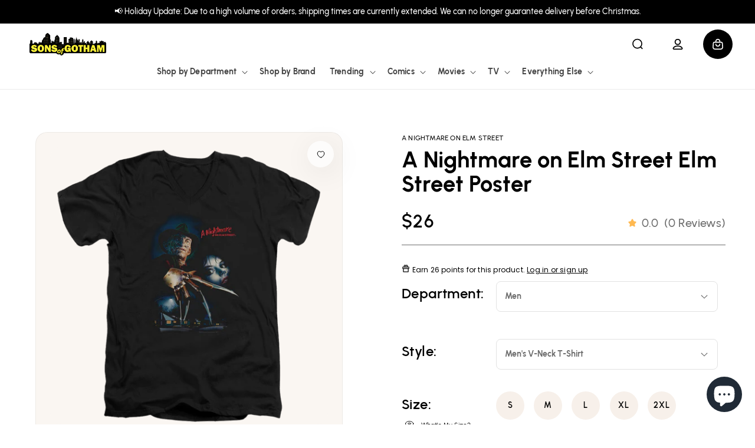

--- FILE ---
content_type: text/html; charset=utf-8
request_url: https://sonsofgotham.com/products/a-nightmare-on-elm-street-elm-street-poster-mens-v-neck-t-shirt
body_size: 55008
content:
<!doctype html>
<html class="no-js" lang="en">
  <head>
    <!-- Google Tag Manager -->
<script>(function(w,d,s,l,i){w[l]=w[l]||[];w[l].push({'gtm.start':
new Date().getTime(),event:'gtm.js'});var f=d.getElementsByTagName(s)[0],
j=d.createElement(s),dl=l!='dataLayer'?'&l='+l:'';j.async=true;j.src=
'https://www.googletagmanager.com/gtm.js?id='+i+dl;f.parentNode.insertBefore(j,f);
})(window,document,'script','dataLayer','GTM-N8CXGZG');</script>
<!-- End Google Tag Manager -->
    
    <meta charset="utf-8">
    <meta http-equiv="X-UA-Compatible" content="IE=edge">
    <meta name="viewport" content="width=device-width,initial-scale=1">
    <meta name="theme-color" content="">
    <link rel="canonical" href="https://sonsofgotham.com/products/a-nightmare-on-elm-street-elm-street-poster-mens-v-neck-t-shirt">
    <link rel="preconnect" href="https://cdn.shopify.com" crossorigin><link rel="icon" type="image/png" href="//sonsofgotham.com/cdn/shop/files/SoG-circle-2-768X768_62c1c59c-0791-4a73-ab95-3ccc859db24b.png?crop=center&height=32&v=1614310086&width=32"><link rel="preconnect" href="https://fonts.shopifycdn.com" crossorigin><title>
      A Nightmare on Elm Street Elm Street Poster - Men&#39;s V-Neck T-Shirt
 &ndash; Sons of Gotham</title>

    
      <meta name="description" content="Officially Licensed Merchandise. Printed in the U.S.A. 100% Cotton. Loose-fitting, Breathable, Stylish V-Neck. Design Will Not Fade, Crack or Peel After Multiple Washes. State of the Art Digitally Printed Clothing. Made to Order. Takes 2-5 Business Days to Make to Perfection.">
    

    

<meta property="og:site_name" content="Sons of Gotham">
<meta property="og:url" content="https://sonsofgotham.com/products/a-nightmare-on-elm-street-elm-street-poster-mens-v-neck-t-shirt">
<meta property="og:title" content="A Nightmare on Elm Street Elm Street Poster - Men&#39;s V-Neck T-Shirt">
<meta property="og:type" content="product">
<meta property="og:description" content="Officially Licensed Merchandise. Printed in the U.S.A. 100% Cotton. Loose-fitting, Breathable, Stylish V-Neck. Design Will Not Fade, Crack or Peel After Multiple Washes. State of the Art Digitally Printed Clothing. Made to Order. Takes 2-5 Business Days to Make to Perfection."><meta property="og:image" content="http://sonsofgotham.com/cdn/shop/products/WBM618-AV-removed-bg-2023-9-15.png?v=1694819540">
  <meta property="og:image:secure_url" content="https://sonsofgotham.com/cdn/shop/products/WBM618-AV-removed-bg-2023-9-15.png?v=1694819540">
  <meta property="og:image:width" content="1000">
  <meta property="og:image:height" content="1000"><meta property="og:price:amount" content="26.00">
  <meta property="og:price:currency" content="USD"><meta name="twitter:site" content="@Sons_of_Gotham"><meta name="twitter:card" content="summary_large_image">
<meta name="twitter:title" content="A Nightmare on Elm Street Elm Street Poster - Men&#39;s V-Neck T-Shirt">
<meta name="twitter:description" content="Officially Licensed Merchandise. Printed in the U.S.A. 100% Cotton. Loose-fitting, Breathable, Stylish V-Neck. Design Will Not Fade, Crack or Peel After Multiple Washes. State of the Art Digitally Printed Clothing. Made to Order. Takes 2-5 Business Days to Make to Perfection.">


    <script>
        (function () {
            window.PLUG = {};
            PLUG.rootUrl = "/";
            PLUG.currency = "USD";
            PLUG.selectedCurrency = "USD";
            PLUG.moneyFormat = "${{amount}}"; 
            PLUG.pageType = "product";
          
          
            PLUG.isLoggedIn = false;
          
          
            PLUG.productDesign = "WBM618";
            PLUG.isBioworld = false;
          
        })();
    </script>

    <script>
    (function () {
        const pageType = "product";

        window.YETT_BLACKLIST=[
            // /cdn\.shopify\.com\/shopifycloud\/shopify\/assets\/storefront\/bars/,
            /googletagmanager/,
            // /google-analytics/,
            /klaviyo/,
            /facebook/,
            // /formbuilder/,
            /privy/
        ];
        if (pageType !== "product" && pageType !== "page") {
            window.YETT_BLACKLIST.push(/yotpo/);
        }
        window.YETT_WHITELIST=[];

        const minimumDelay = 7000;
        let interactionHeard = false;

        function startUnblockTimer() {
            setTimeout(function () {
                window.yett.unblock(/googletagmanager/);
                window.yett.unblock(/klaviyo/);
                window.yett.unblock(/facebook/);
                window.yett.unblock(/privy/);
            }, minimumDelay);
        }

        function onInteractionHandler() {
            if (interactionHeard) {
                return;
            }
            interactionHeard = true;
            window.removeEventListener('scroll', onInteractionHandler, false);
            window.removeEventListener('mousemove', onInteractionHandler, false);
            window.removeEventListener('touchmove', onInteractionHandler, false);
            startUnblockTimer();
        }

        document.addEventListener('DOMContentLoaded', function () {
            window.addEventListener('scroll', onInteractionHandler, false);
            window.addEventListener('mousemove', onInteractionHandler, false);
            window.addEventListener('touchmove', onInteractionHandler, false);
        });
    })();

    // https://unpkg.com/yett@0.2.3/dist/yett.min.modern.js
    !function(e,t){"object"==typeof exports&&"undefined"!=typeof module?t(exports):"function"==typeof define&&define.amd?define(["exports"],t):t((e="undefined"!=typeof globalThis?globalThis:e||self).yett={})}(this,(function(e){"use strict";var t="javascript/blocked",r={blacklist:window.YETT_BLACKLIST,whitelist:window.YETT_WHITELIST},i={blacklisted:[]},n=(e,i)=>e&&(!i||i!==t)&&(!r.blacklist||r.blacklist.some((t=>t.test(e))))&&(!r.whitelist||r.whitelist.every((t=>!t.test(e)))),c=function(e){var t=e.getAttribute("src");return r.blacklist&&r.blacklist.every((e=>!e.test(t)))||r.whitelist&&r.whitelist.some((e=>e.test(t)))},s=new MutationObserver((e=>{for(var r=0;r<e.length;r++)for(var{addedNodes:c}=e[r],s=function(e){var r=c[e];if(1===r.nodeType&&"SCRIPT"===r.tagName){var s=r.src,o=r.type;if(n(s,o)){i.blacklisted.push([r,r.type]),r.type=t;r.addEventListener("beforescriptexecute",(function e(i){r.getAttribute("type")===t&&i.preventDefault(),r.removeEventListener("beforescriptexecute",e)})),r.parentElement&&r.parentElement.removeChild(r)}}},o=0;o<c.length;o++)s(o)}));function o(e,t){var r=Object.keys(e);if(Object.getOwnPropertySymbols){var i=Object.getOwnPropertySymbols(e);t&&(i=i.filter((function(t){return Object.getOwnPropertyDescriptor(e,t).enumerable}))),r.push.apply(r,i)}return r}function l(e){for(var t=1;t<arguments.length;t++){var r=null!=arguments[t]?arguments[t]:{};t%2?o(Object(r),!0).forEach((function(t){a(e,t,r[t])})):Object.getOwnPropertyDescriptors?Object.defineProperties(e,Object.getOwnPropertyDescriptors(r)):o(Object(r)).forEach((function(t){Object.defineProperty(e,t,Object.getOwnPropertyDescriptor(r,t))}))}return e}function a(e,t,r){return t in e?Object.defineProperty(e,t,{value:r,enumerable:!0,configurable:!0,writable:!0}):e[t]=r,e}s.observe(document.documentElement,{childList:!0,subtree:!0});var p=document.createElement,u={src:Object.getOwnPropertyDescriptor(HTMLScriptElement.prototype,"src"),type:Object.getOwnPropertyDescriptor(HTMLScriptElement.prototype,"type")};document.createElement=function(){for(var e=arguments.length,r=new Array(e),i=0;i<e;i++)r[i]=arguments[i];if("script"!==r[0].toLowerCase())return p.bind(document)(...r);var c=p.bind(document)(...r);try{Object.defineProperties(c,{src:l(l({},u.src),{},{set(e){n(e,c.type)&&u.type.set.call(this,t),u.src.set.call(this,e)}}),type:l(l({},u.type),{},{get(){var e=u.type.get.call(this);return e===t||n(this.src,e)?null:e},set(e){var r=n(c.src,c.type)?t:e;u.type.set.call(this,r)}})}),c.setAttribute=function(e,t){"type"===e||"src"===e?c[e]=t:HTMLScriptElement.prototype.setAttribute.call(c,e,t)}}catch(e){console.warn("Yett: unable to prevent script execution for script src ",c.src,".\n",'A likely cause would be because you are using a third-party browser extension that monkey patches the "document.createElement" function.')}return c};var b=new RegExp("[|\\{}()[\\]^$+*?.]","g");e.unblock=function(){for(var e=arguments.length,n=new Array(e),o=0;o<e;o++)n[o]=arguments[o];n.length<1?(r.blacklist=[],r.whitelist=[]):(r.blacklist&&(r.blacklist=r.blacklist.filter((e=>n.every((t=>"string"==typeof t?!e.test(t):t instanceof RegExp?e.toString()!==t.toString():void 0))))),r.whitelist&&(r.whitelist=[...r.whitelist,...n.map((e=>{if("string"==typeof e){var t=".*"+e.replace(b,"\\$&")+".*";if(r.whitelist.every((e=>e.toString()!==t.toString())))return new RegExp(t)}else if(e instanceof RegExp&&r.whitelist.every((t=>t.toString()!==e.toString())))return e;return null})).filter(Boolean)]));for(var l=document.querySelectorAll('script[type="'.concat(t,'"]')),a=0;a<l.length;a++){var p=l[a];c(p)&&(i.blacklisted.push([p,"application/javascript"]),p.parentElement.removeChild(p))}var u=0;[...i.blacklisted].forEach(((e,t)=>{var[r,n]=e;if(c(r)){for(var s=document.createElement("script"),o=0;o<r.attributes.length;o++){var l=r.attributes[o];"src"!==l.name&&"type"!==l.name&&s.setAttribute(l.name,r.attributes[o].value)}s.setAttribute("src",r.src),s.setAttribute("type",n||"application/javascript"),document.head.appendChild(s),i.blacklisted.splice(t-u,1),u++}})),r.blacklist&&r.blacklist.length<1&&s.disconnect()},Object.defineProperty(e,"__esModule",{value:!0})}));
</script>


    <script src="https://assets.findify.io/sonsofgotham.myshopify.com.min.js" async defer></script>
    <script src="//sonsofgotham.com/cdn/shop/t/86/assets/plug-global.js?v=70044226397094486021740423000" defer></script>
    

    <script>window.performance && window.performance.mark && window.performance.mark('shopify.content_for_header.start');</script><meta name="facebook-domain-verification" content="8hn2xhfk8p6orbpmudpep023w7ee2l">
<meta name="google-site-verification" content="6JwgdKS2ccknBfEvo1z6F6bQV7xBNK7ZqmJr-T41ryM">
<meta id="shopify-digital-wallet" name="shopify-digital-wallet" content="/13253287/digital_wallets/dialog">
<meta name="shopify-checkout-api-token" content="37a33f4a8d2da2d95d0b49989823f762">
<meta id="in-context-paypal-metadata" data-shop-id="13253287" data-venmo-supported="true" data-environment="production" data-locale="en_US" data-paypal-v4="true" data-currency="USD">
<link rel="alternate" type="application/json+oembed" href="https://sonsofgotham.com/products/a-nightmare-on-elm-street-elm-street-poster-mens-v-neck-t-shirt.oembed">
<script async="async" src="/checkouts/internal/preloads.js?locale=en-US"></script>
<link rel="preconnect" href="https://shop.app" crossorigin="anonymous">
<script async="async" src="https://shop.app/checkouts/internal/preloads.js?locale=en-US&shop_id=13253287" crossorigin="anonymous"></script>
<script id="apple-pay-shop-capabilities" type="application/json">{"shopId":13253287,"countryCode":"US","currencyCode":"USD","merchantCapabilities":["supports3DS"],"merchantId":"gid:\/\/shopify\/Shop\/13253287","merchantName":"Sons of Gotham","requiredBillingContactFields":["postalAddress","email","phone"],"requiredShippingContactFields":["postalAddress","email","phone"],"shippingType":"shipping","supportedNetworks":["visa","masterCard","amex","discover","elo","jcb"],"total":{"type":"pending","label":"Sons of Gotham","amount":"1.00"},"shopifyPaymentsEnabled":true,"supportsSubscriptions":true}</script>
<script id="shopify-features" type="application/json">{"accessToken":"37a33f4a8d2da2d95d0b49989823f762","betas":["rich-media-storefront-analytics"],"domain":"sonsofgotham.com","predictiveSearch":true,"shopId":13253287,"locale":"en"}</script>
<script>var Shopify = Shopify || {};
Shopify.shop = "sonsofgotham.myshopify.com";
Shopify.locale = "en";
Shopify.currency = {"active":"USD","rate":"1.0"};
Shopify.country = "US";
Shopify.theme = {"name":"Production","id":131669295177,"schema_name":"Dawn","schema_version":"7.0.1","theme_store_id":null,"role":"main"};
Shopify.theme.handle = "null";
Shopify.theme.style = {"id":null,"handle":null};
Shopify.cdnHost = "sonsofgotham.com/cdn";
Shopify.routes = Shopify.routes || {};
Shopify.routes.root = "/";</script>
<script type="module">!function(o){(o.Shopify=o.Shopify||{}).modules=!0}(window);</script>
<script>!function(o){function n(){var o=[];function n(){o.push(Array.prototype.slice.apply(arguments))}return n.q=o,n}var t=o.Shopify=o.Shopify||{};t.loadFeatures=n(),t.autoloadFeatures=n()}(window);</script>
<script>
  window.ShopifyPay = window.ShopifyPay || {};
  window.ShopifyPay.apiHost = "shop.app\/pay";
  window.ShopifyPay.redirectState = null;
</script>
<script id="shop-js-analytics" type="application/json">{"pageType":"product"}</script>
<script defer="defer" async type="module" src="//sonsofgotham.com/cdn/shopifycloud/shop-js/modules/v2/client.init-shop-cart-sync_BdyHc3Nr.en.esm.js"></script>
<script defer="defer" async type="module" src="//sonsofgotham.com/cdn/shopifycloud/shop-js/modules/v2/chunk.common_Daul8nwZ.esm.js"></script>
<script type="module">
  await import("//sonsofgotham.com/cdn/shopifycloud/shop-js/modules/v2/client.init-shop-cart-sync_BdyHc3Nr.en.esm.js");
await import("//sonsofgotham.com/cdn/shopifycloud/shop-js/modules/v2/chunk.common_Daul8nwZ.esm.js");

  window.Shopify.SignInWithShop?.initShopCartSync?.({"fedCMEnabled":true,"windoidEnabled":true});

</script>
<script>
  window.Shopify = window.Shopify || {};
  if (!window.Shopify.featureAssets) window.Shopify.featureAssets = {};
  window.Shopify.featureAssets['shop-js'] = {"shop-cart-sync":["modules/v2/client.shop-cart-sync_QYOiDySF.en.esm.js","modules/v2/chunk.common_Daul8nwZ.esm.js"],"init-fed-cm":["modules/v2/client.init-fed-cm_DchLp9rc.en.esm.js","modules/v2/chunk.common_Daul8nwZ.esm.js"],"shop-button":["modules/v2/client.shop-button_OV7bAJc5.en.esm.js","modules/v2/chunk.common_Daul8nwZ.esm.js"],"init-windoid":["modules/v2/client.init-windoid_DwxFKQ8e.en.esm.js","modules/v2/chunk.common_Daul8nwZ.esm.js"],"shop-cash-offers":["modules/v2/client.shop-cash-offers_DWtL6Bq3.en.esm.js","modules/v2/chunk.common_Daul8nwZ.esm.js","modules/v2/chunk.modal_CQq8HTM6.esm.js"],"shop-toast-manager":["modules/v2/client.shop-toast-manager_CX9r1SjA.en.esm.js","modules/v2/chunk.common_Daul8nwZ.esm.js"],"init-shop-email-lookup-coordinator":["modules/v2/client.init-shop-email-lookup-coordinator_UhKnw74l.en.esm.js","modules/v2/chunk.common_Daul8nwZ.esm.js"],"pay-button":["modules/v2/client.pay-button_DzxNnLDY.en.esm.js","modules/v2/chunk.common_Daul8nwZ.esm.js"],"avatar":["modules/v2/client.avatar_BTnouDA3.en.esm.js"],"init-shop-cart-sync":["modules/v2/client.init-shop-cart-sync_BdyHc3Nr.en.esm.js","modules/v2/chunk.common_Daul8nwZ.esm.js"],"shop-login-button":["modules/v2/client.shop-login-button_D8B466_1.en.esm.js","modules/v2/chunk.common_Daul8nwZ.esm.js","modules/v2/chunk.modal_CQq8HTM6.esm.js"],"init-customer-accounts-sign-up":["modules/v2/client.init-customer-accounts-sign-up_C8fpPm4i.en.esm.js","modules/v2/client.shop-login-button_D8B466_1.en.esm.js","modules/v2/chunk.common_Daul8nwZ.esm.js","modules/v2/chunk.modal_CQq8HTM6.esm.js"],"init-shop-for-new-customer-accounts":["modules/v2/client.init-shop-for-new-customer-accounts_CVTO0Ztu.en.esm.js","modules/v2/client.shop-login-button_D8B466_1.en.esm.js","modules/v2/chunk.common_Daul8nwZ.esm.js","modules/v2/chunk.modal_CQq8HTM6.esm.js"],"init-customer-accounts":["modules/v2/client.init-customer-accounts_dRgKMfrE.en.esm.js","modules/v2/client.shop-login-button_D8B466_1.en.esm.js","modules/v2/chunk.common_Daul8nwZ.esm.js","modules/v2/chunk.modal_CQq8HTM6.esm.js"],"shop-follow-button":["modules/v2/client.shop-follow-button_CkZpjEct.en.esm.js","modules/v2/chunk.common_Daul8nwZ.esm.js","modules/v2/chunk.modal_CQq8HTM6.esm.js"],"lead-capture":["modules/v2/client.lead-capture_BntHBhfp.en.esm.js","modules/v2/chunk.common_Daul8nwZ.esm.js","modules/v2/chunk.modal_CQq8HTM6.esm.js"],"checkout-modal":["modules/v2/client.checkout-modal_CfxcYbTm.en.esm.js","modules/v2/chunk.common_Daul8nwZ.esm.js","modules/v2/chunk.modal_CQq8HTM6.esm.js"],"shop-login":["modules/v2/client.shop-login_Da4GZ2H6.en.esm.js","modules/v2/chunk.common_Daul8nwZ.esm.js","modules/v2/chunk.modal_CQq8HTM6.esm.js"],"payment-terms":["modules/v2/client.payment-terms_MV4M3zvL.en.esm.js","modules/v2/chunk.common_Daul8nwZ.esm.js","modules/v2/chunk.modal_CQq8HTM6.esm.js"]};
</script>
<script>(function() {
  var isLoaded = false;
  function asyncLoad() {
    if (isLoaded) return;
    isLoaded = true;
    var urls = ["https:\/\/www.usefomo.com\/api\/v1\/K3_Cvg1Wn76SkSDELd8Vmw\/load.js?shop=sonsofgotham.myshopify.com","https:\/\/id-shop.govx.com\/app\/sonsofgotham.myshopify.com\/govx.js?shop=sonsofgotham.myshopify.com","https:\/\/intg.snapchat.com\/shopify\/shopify-scevent-init.js?id=1ebe3da5-9c33-4a05-a807-35c225ad2ae7\u0026shop=sonsofgotham.myshopify.com","https:\/\/cdn-loyalty.yotpo.com\/loader\/zMNKiJqfbN8MqGNqDoNDNQ.js?shop=sonsofgotham.myshopify.com","https:\/\/d18eg7dreypte5.cloudfront.net\/browse-abandonment\/smsbump_timer.js?shop=sonsofgotham.myshopify.com","https:\/\/cdn.pushowl.com\/latest\/sdks\/pushowl-shopify.js?subdomain=sonsofgotham\u0026environment=production\u0026guid=ac7201c9-c6fa-44ee-8627-6e55731a468c\u0026shop=sonsofgotham.myshopify.com"];
    for (var i = 0; i < urls.length; i++) {
      var s = document.createElement('script');
      s.type = 'text/javascript';
      s.async = true;
      s.src = urls[i];
      var x = document.getElementsByTagName('script')[0];
      x.parentNode.insertBefore(s, x);
    }
  };
  if(window.attachEvent) {
    window.attachEvent('onload', asyncLoad);
  } else {
    window.addEventListener('load', asyncLoad, false);
  }
})();</script>
<script id="__st">var __st={"a":13253287,"offset":-18000,"reqid":"3c32e143-78b3-45d7-a9dd-272c24711e73-1768941257","pageurl":"sonsofgotham.com\/products\/a-nightmare-on-elm-street-elm-street-poster-mens-v-neck-t-shirt","u":"5afe1bf5442c","p":"product","rtyp":"product","rid":1992998355017};</script>
<script>window.ShopifyPaypalV4VisibilityTracking = true;</script>
<script id="captcha-bootstrap">!function(){'use strict';const t='contact',e='account',n='new_comment',o=[[t,t],['blogs',n],['comments',n],[t,'customer']],c=[[e,'customer_login'],[e,'guest_login'],[e,'recover_customer_password'],[e,'create_customer']],r=t=>t.map((([t,e])=>`form[action*='/${t}']:not([data-nocaptcha='true']) input[name='form_type'][value='${e}']`)).join(','),a=t=>()=>t?[...document.querySelectorAll(t)].map((t=>t.form)):[];function s(){const t=[...o],e=r(t);return a(e)}const i='password',u='form_key',d=['recaptcha-v3-token','g-recaptcha-response','h-captcha-response',i],f=()=>{try{return window.sessionStorage}catch{return}},m='__shopify_v',_=t=>t.elements[u];function p(t,e,n=!1){try{const o=window.sessionStorage,c=JSON.parse(o.getItem(e)),{data:r}=function(t){const{data:e,action:n}=t;return t[m]||n?{data:e,action:n}:{data:t,action:n}}(c);for(const[e,n]of Object.entries(r))t.elements[e]&&(t.elements[e].value=n);n&&o.removeItem(e)}catch(o){console.error('form repopulation failed',{error:o})}}const l='form_type',E='cptcha';function T(t){t.dataset[E]=!0}const w=window,h=w.document,L='Shopify',v='ce_forms',y='captcha';let A=!1;((t,e)=>{const n=(g='f06e6c50-85a8-45c8-87d0-21a2b65856fe',I='https://cdn.shopify.com/shopifycloud/storefront-forms-hcaptcha/ce_storefront_forms_captcha_hcaptcha.v1.5.2.iife.js',D={infoText:'Protected by hCaptcha',privacyText:'Privacy',termsText:'Terms'},(t,e,n)=>{const o=w[L][v],c=o.bindForm;if(c)return c(t,g,e,D).then(n);var r;o.q.push([[t,g,e,D],n]),r=I,A||(h.body.append(Object.assign(h.createElement('script'),{id:'captcha-provider',async:!0,src:r})),A=!0)});var g,I,D;w[L]=w[L]||{},w[L][v]=w[L][v]||{},w[L][v].q=[],w[L][y]=w[L][y]||{},w[L][y].protect=function(t,e){n(t,void 0,e),T(t)},Object.freeze(w[L][y]),function(t,e,n,w,h,L){const[v,y,A,g]=function(t,e,n){const i=e?o:[],u=t?c:[],d=[...i,...u],f=r(d),m=r(i),_=r(d.filter((([t,e])=>n.includes(e))));return[a(f),a(m),a(_),s()]}(w,h,L),I=t=>{const e=t.target;return e instanceof HTMLFormElement?e:e&&e.form},D=t=>v().includes(t);t.addEventListener('submit',(t=>{const e=I(t);if(!e)return;const n=D(e)&&!e.dataset.hcaptchaBound&&!e.dataset.recaptchaBound,o=_(e),c=g().includes(e)&&(!o||!o.value);(n||c)&&t.preventDefault(),c&&!n&&(function(t){try{if(!f())return;!function(t){const e=f();if(!e)return;const n=_(t);if(!n)return;const o=n.value;o&&e.removeItem(o)}(t);const e=Array.from(Array(32),(()=>Math.random().toString(36)[2])).join('');!function(t,e){_(t)||t.append(Object.assign(document.createElement('input'),{type:'hidden',name:u})),t.elements[u].value=e}(t,e),function(t,e){const n=f();if(!n)return;const o=[...t.querySelectorAll(`input[type='${i}']`)].map((({name:t})=>t)),c=[...d,...o],r={};for(const[a,s]of new FormData(t).entries())c.includes(a)||(r[a]=s);n.setItem(e,JSON.stringify({[m]:1,action:t.action,data:r}))}(t,e)}catch(e){console.error('failed to persist form',e)}}(e),e.submit())}));const S=(t,e)=>{t&&!t.dataset[E]&&(n(t,e.some((e=>e===t))),T(t))};for(const o of['focusin','change'])t.addEventListener(o,(t=>{const e=I(t);D(e)&&S(e,y())}));const B=e.get('form_key'),M=e.get(l),P=B&&M;t.addEventListener('DOMContentLoaded',(()=>{const t=y();if(P)for(const e of t)e.elements[l].value===M&&p(e,B);[...new Set([...A(),...v().filter((t=>'true'===t.dataset.shopifyCaptcha))])].forEach((e=>S(e,t)))}))}(h,new URLSearchParams(w.location.search),n,t,e,['guest_login'])})(!0,!0)}();</script>
<script integrity="sha256-4kQ18oKyAcykRKYeNunJcIwy7WH5gtpwJnB7kiuLZ1E=" data-source-attribution="shopify.loadfeatures" defer="defer" src="//sonsofgotham.com/cdn/shopifycloud/storefront/assets/storefront/load_feature-a0a9edcb.js" crossorigin="anonymous"></script>
<script crossorigin="anonymous" defer="defer" src="//sonsofgotham.com/cdn/shopifycloud/storefront/assets/shopify_pay/storefront-65b4c6d7.js?v=20250812"></script>
<script data-source-attribution="shopify.dynamic_checkout.dynamic.init">var Shopify=Shopify||{};Shopify.PaymentButton=Shopify.PaymentButton||{isStorefrontPortableWallets:!0,init:function(){window.Shopify.PaymentButton.init=function(){};var t=document.createElement("script");t.src="https://sonsofgotham.com/cdn/shopifycloud/portable-wallets/latest/portable-wallets.en.js",t.type="module",document.head.appendChild(t)}};
</script>
<script data-source-attribution="shopify.dynamic_checkout.buyer_consent">
  function portableWalletsHideBuyerConsent(e){var t=document.getElementById("shopify-buyer-consent"),n=document.getElementById("shopify-subscription-policy-button");t&&n&&(t.classList.add("hidden"),t.setAttribute("aria-hidden","true"),n.removeEventListener("click",e))}function portableWalletsShowBuyerConsent(e){var t=document.getElementById("shopify-buyer-consent"),n=document.getElementById("shopify-subscription-policy-button");t&&n&&(t.classList.remove("hidden"),t.removeAttribute("aria-hidden"),n.addEventListener("click",e))}window.Shopify?.PaymentButton&&(window.Shopify.PaymentButton.hideBuyerConsent=portableWalletsHideBuyerConsent,window.Shopify.PaymentButton.showBuyerConsent=portableWalletsShowBuyerConsent);
</script>
<script data-source-attribution="shopify.dynamic_checkout.cart.bootstrap">document.addEventListener("DOMContentLoaded",(function(){function t(){return document.querySelector("shopify-accelerated-checkout-cart, shopify-accelerated-checkout")}if(t())Shopify.PaymentButton.init();else{new MutationObserver((function(e,n){t()&&(Shopify.PaymentButton.init(),n.disconnect())})).observe(document.body,{childList:!0,subtree:!0})}}));
</script>
<link id="shopify-accelerated-checkout-styles" rel="stylesheet" media="screen" href="https://sonsofgotham.com/cdn/shopifycloud/portable-wallets/latest/accelerated-checkout-backwards-compat.css" crossorigin="anonymous">
<style id="shopify-accelerated-checkout-cart">
        #shopify-buyer-consent {
  margin-top: 1em;
  display: inline-block;
  width: 100%;
}

#shopify-buyer-consent.hidden {
  display: none;
}

#shopify-subscription-policy-button {
  background: none;
  border: none;
  padding: 0;
  text-decoration: underline;
  font-size: inherit;
  cursor: pointer;
}

#shopify-subscription-policy-button::before {
  box-shadow: none;
}

      </style>
<script id="sections-script" data-sections="header" defer="defer" src="//sonsofgotham.com/cdn/shop/t/86/compiled_assets/scripts.js?v=136556"></script>
<script>window.performance && window.performance.mark && window.performance.mark('shopify.content_for_header.end');</script>

    <style data-shopify>
    @font-face {
        font-family: "Urbanist";
        font-weight: 400;
        font-style: normal;
        font-display: swap;
        src: url("//sonsofgotham.com/cdn/shop/t/86/assets/Urbanist-Regular.woff2?v=3929772291902347101721087506") format("woff2");
    }

    @font-face {
        font-family: "Urbanist";
        font-weight: 500;
        font-style: normal;
        font-display: swap;
        src: url("//sonsofgotham.com/cdn/shop/t/86/assets/Urbanist-Medium.woff2?v=180627464398306390731721087505") format("woff2");
    }

    @font-face {
        font-family: "Urbanist";
        font-weight: 600;
        font-style: normal;
        src: url("//sonsofgotham.com/cdn/shop/t/86/assets/Urbanist-SemiBold.woff2?v=21531251452531179741721087506") format("woff2");
    }

    @font-face {
        font-family: "Urbanist";
        font-weight: 700;
        font-style: normal;
        font-display: swap;
        src: url("//sonsofgotham.com/cdn/shop/t/86/assets/Urbanist-Bold.woff2?v=46392779707144080741721087505") format("woff2");
    }

    :root {
        --font-body-family: "Urbanist", sans-serif;
        --font-body-style: normal;
        --font-body-weight: 400;
        --font-body-weight-bold: 700;

        --font-heading-family: "Urbanist", sans-serif;
        --font-heading-style: normal;
        --font-heading-weight: 700;

        --font-body-scale: 1.0;
        --font-heading-scale: 1.0;

        --color-base-text: 0, 0, 0;
        --color-shadow: 0, 0, 0;
        --color-base-background-1: 255, 255, 255;
        --color-base-background-2: 243, 243, 243;
        --color-base-solid-button-labels: 255, 255, 255;
        --color-base-outline-button-labels: 0, 0, 0;
        --color-base-accent-1: 0, 0, 0;
        --color-base-accent-2: 76, 144, 242;
        --payment-terms-background-color: #ffffff;

        --gradient-base-background-1: #ffffff;
        --gradient-base-background-2: #f3f3f3;
        --gradient-base-accent-1: #000000;
        --gradient-base-accent-2: #4c90f2;

        --media-padding: px;
        --media-border-opacity: 0.05;
        --media-border-width: 1px;
        --media-radius: 0px;
        --media-shadow-opacity: 0.0;
        --media-shadow-horizontal-offset: 0px;
        --media-shadow-vertical-offset: 4px;
        --media-shadow-blur-radius: 5px;
        --media-shadow-visible: 0;

        --page-width: 134rem;
        --page-width-margin: 0rem;

        --product-card-image-padding: 1.0rem;
        --product-card-corner-radius: 2.6rem;
        --product-card-text-alignment: left;
        --product-card-border-width: 0.0rem;
        --product-card-border-opacity: 0.1;
        --product-card-shadow-opacity: 0.0;
        --product-card-shadow-visible: 0;
        --product-card-shadow-horizontal-offset: 0.0rem;
        --product-card-shadow-vertical-offset: 0.4rem;
        --product-card-shadow-blur-radius: 0.5rem;

        --collection-card-image-padding: 0.0rem;
        --collection-card-corner-radius: 0.0rem;
        --collection-card-text-alignment: left;
        --collection-card-border-width: 0.0rem;
        --collection-card-border-opacity: 0.1;
        --collection-card-shadow-opacity: 0.0;
        --collection-card-shadow-visible: 0;
        --collection-card-shadow-horizontal-offset: 0.0rem;
        --collection-card-shadow-vertical-offset: 0.4rem;
        --collection-card-shadow-blur-radius: 0.5rem;

        --blog-card-image-padding: 0.0rem;
        --blog-card-corner-radius: 0.0rem;
        --blog-card-text-alignment: left;
        --blog-card-border-width: 0.0rem;
        --blog-card-border-opacity: 0.1;
        --blog-card-shadow-opacity: 0.0;
        --blog-card-shadow-visible: 0;
        --blog-card-shadow-horizontal-offset: 0.0rem;
        --blog-card-shadow-vertical-offset: 0.4rem;
        --blog-card-shadow-blur-radius: 0.5rem;

        --badge-corner-radius: 4.0rem;

        --popup-border-width: 1px;
        --popup-border-opacity: 0.1;
        --popup-corner-radius: 0px;
        --popup-shadow-opacity: 0.0;
        --popup-shadow-horizontal-offset: 0px;
        --popup-shadow-vertical-offset: 4px;
        --popup-shadow-blur-radius: 5px;

        --drawer-border-width: 1px;
        --drawer-border-opacity: 0.1;
        --drawer-shadow-opacity: 0.0;
        --drawer-shadow-horizontal-offset: 0px;
        --drawer-shadow-vertical-offset: 4px;
        --drawer-shadow-blur-radius: 5px;

        --spacing-sections-desktop: 0px;
        --spacing-sections-mobile: 0px;

        --grid-desktop-vertical-spacing: 20px;
        --grid-desktop-horizontal-spacing: 20px;
        --grid-mobile-vertical-spacing: 10px;
        --grid-mobile-horizontal-spacing: 10px;

        --text-boxes-border-opacity: 0.1;
        --text-boxes-border-width: 0px;
        --text-boxes-radius: 0px;
        --text-boxes-shadow-opacity: 0.0;
        --text-boxes-shadow-visible: 0;
        --text-boxes-shadow-horizontal-offset: 0px;
        --text-boxes-shadow-vertical-offset: 4px;
        --text-boxes-shadow-blur-radius: 5px;

        --buttons-radius: 0px;
        --buttons-radius-outset: 0px;
        --buttons-border-width: 1px;
        --buttons-border-opacity: 1.0;
        --buttons-shadow-opacity: 0.0;
        --buttons-shadow-visible: 0;
        --buttons-shadow-horizontal-offset: 0px;
        --buttons-shadow-vertical-offset: 4px;
        --buttons-shadow-blur-radius: 5px;
        --buttons-border-offset: 0px;

        --inputs-radius: 70px;
        --inputs-border-width: 1px;
        --inputs-border-opacity: 0.55;
        --inputs-shadow-opacity: 0.0;
        --inputs-shadow-horizontal-offset: 0px;
        --inputs-margin-offset: 0px;
        --inputs-shadow-vertical-offset: 4px;
        --inputs-shadow-blur-radius: 5px;
        --inputs-radius-outset: 71px;

        --variant-pills-radius: 40px;
        --variant-pills-border-width: 1px;
        --variant-pills-border-opacity: 0.55;
        --variant-pills-shadow-opacity: 0.0;
        --variant-pills-shadow-horizontal-offset: 0px;
        --variant-pills-shadow-vertical-offset: 4px;
        --variant-pills-shadow-blur-radius: 5px;

        

        

        --color-black: #000;
        --color-black--light-1: #1a1a1a;
        --color-black--light-2: #333;
        --color-black--light-3: #666;
        --color-black--light-4: #999;
        --color-black--light-5: #ccc;

        --color-lavender: #c280d2;
        --color-lavender--light-1: #c88dd6;
        --color-lavender--light-2: #ce99db;
        --color-lavender--light-3: #dab3e4;
        --color-lavender--light-4: #e7cced;
        --color-lavender--light-5: #f3e6f6;

        --color-green: #43b97f;
        --color-green--light-1: #56c08c;
        --color-green--light-2: #69c799;
        --color-green--light-3: #8ed5b2;
        --color-green--light-4: #b4e3cc;
        --color-green--light-5: #d9f1e5;

        --color-blue--dark-1: #1066e1;
        --color-blue: #4c90f2;
        --color-blue--light-1: #5e9bf3;
        --color-blue--light-2: #70a6f5;
        --color-blue--light-3: #94bcf7;
        --color-blue--light-4: #b7d3fa;
        --color-blue--light-5: #dbe9fc;

        --color-persimmon: #ff6650;
        --color-persimmon--light-1: #ff7661;
        --color-persimmon--light-2: #ff8573;
        --color-persimmon--light-3: #ffa396;
        --color-persimmon--light-4: #ffc2b9;
        --color-persimmon--light-5: #ffe0dc;

        --color-koromiko: #ffb951;
        --color-koromiko--light-1: #ffc062;
        --color-koromiko--light-2: #ffc774;
        --color-koromiko--light-3: #ffd597;
        --color-koromiko--light-4: #ffe3b9;
        --color-koromiko--light-5: #fff1dc;

        

        --color-dim-gray: #6c6c6c;
        --color-dim-gray--light-1: #7b7b7b;
        --color-dim-gray--light-2: #898989;
        --color-dim-gray--light-3: #a7a7a7;
        --color-dim-gray--light-4: #c4c4c4;
        --color-dim-gray--light-5: #e2e2e2;

        --color-sauvignon: #f7f0ea;
        --color-sauvignon--light-1: #f8f1ec;
        --color-sauvignon--light-2: #f9f3ee;
        --color-sauvignon--light-3: #faf6f2;
        --color-sauvignon--light-4: #fdf9f7;
        --color-sauvignon--light-5: #fdfcfb;

        --color-amour: #fbf3fb;
        --color-amour--light-1: #fbf4fb;
        --color-amour--light-2: #fcf5fc;
        --color-amour--light-3: #fdf8fd;
        --color-amour--light-4: #fdfafd;
        --color-amour--light-5: #fefdfe;

        --color-alice-blue: #eff9ff;
        --color-alice-blue--light-1: #f1faff;
        --color-alice-blue--light-2: #f2faff;
        --color-alice-blue--light-3: #f5fbff;
        --color-alice-blue--light-4: #f9Fdff;
        --color-alice-blue--light-5: #fcfeff;

        --color-white-smoke: #f9f9f9;
        --color-white-smoke--light-1: #fafafa;
        --color-white-smoke--light-2: #fbfbfb;
        --color-white-smoke--light-3: #fcfcfc;
        --color-white-smoke--light-4: #fefefe;

        --color-google-pale-gray-blue: #f8fafb;
        --color-google-soft-gray-cloud: #e7ebee;
        --color-google-icy-aqua-blue: #e0f4f7;
        --color-google-white-pearl: #f3f2f1;
        --color-google-creamy-white: #f9f7f4;
    }

    *,
    *::before,
    *::after {
        box-sizing: inherit;
    }

    html {
        box-sizing: border-box;
        font-size: calc(var(--font-body-scale) * 62.5%);
        height: 100%;
    }

    body {
        display: grid;
        grid-template-rows: auto auto 1fr auto;
        grid-template-columns: 100%;
        min-height: 100%;
        margin: 0;
        font-size: 1.5rem;
        letter-spacing: 0.02rem;
        line-height: calc(1 + 0.8 / var(--font-body-scale));
        font-family: var(--font-body-family);
        font-style: var(--font-body-style);
        font-weight: var(--font-body-weight);
    }

    body.cart-drawer-is-open #dovetale-container,
    body.cart-drawer-is-open #dummy-chat-button-iframe {
        display: none !important;
    }

    @media screen and (min-width: 750px) {
        body {
            font-size: 1.6rem;
        }
    }

    .ratio-box {
        display: block;
        position: relative;
    }

    .ratio-box-square {
        padding-top: 100%;
    }

    .ratio-box-16x9 {
        padding-top: 56.25%;
    }

    .ratio-img {
        bottom: 0;
        display: block;
        left: 0;
        margin: auto;
        max-width: 100%;
        max-height: 100%;
        object-fit: contain;
        position: absolute;
        right: 0;
        top: 0;
    }
    .ratio-img.full-width { width: 100%; }
    .ratio-img.full-height { height: 100%; }
    .ratio-img.fit-cover {
        height: 100%;
        object-fit: cover;
        width: 100%;
    }

    .is-hidden {
        display: none !important;
    }

    .yotpo.testimonials {
        display: none !important;
    }

    .privy-tab-container {
        display: none !important;
    }

    #tracktor {
        display: block !important;
        margin: 4.8rem auto;
        max-width: 92%;
        padding-left: 3rem;
        padding-right: 3rem;
        padding-bottom: 0 !important;
    }

    @media (min-width: 750px) {
        #tracktor {
            max-width: var(--page-width);
        }
    }

    #tracktor #tracktorOrderForm {
        max-width: 95%;
        float: unset;
        margin-left: auto;
        margin-right: auto;
    }
    @media (min-width: 750px) {
        #tracktor #tracktorOrderForm {
            max-width: 60rem;
        }
    }

    #tracktorOrderForm h1 {
        text-align: center;
    }

    #tracktorOrderForm div.field {
        position: static;
    }

    @media (min-width: 750px) {
        #tracktorOrderForm div.field {
            padding-left: 2rem !important;
            padding-right: 2rem !important;
        }
    }

    #tracktorOrderForm div.field:last-of-type {
        margin-bottom: 2rem;
    }

    #tracktorTrack {
        margin-left: 2rem;
        min-width: 20rem;
        margin: auto;
        display: block !important;
    }

    #tracktorOrderForm div.field input {
        font-size: 1.6rem;
        padding: 1.2rem .6rem;
        max-width: unset;
        width: 100%;
    }

</style>

<style data-shopify>
  .product-card__badge.badge--trending {
    background: #e8effc;
    color: #1066e1;
  }
  .product-card__badge.badge--limited-edition {
    background: #e9e3db;
    color: #676259;
  }
  .product-card__badge.badge--new-arrival {
    background: #fce3da;
    color: #b21600;
  }
  .product-card__badge.badge--staff-pick {
    background: #e8f1ed;
    color: #215c3f;
  }
</style>


    <link href="//sonsofgotham.com/cdn/shop/t/86/assets/theme-base.css?v=28646112390810685431721087557" rel="stylesheet" type="text/css" media="all" />

    
      <link href="//sonsofgotham.com/cdn/shop/t/86/assets/yotpo-widget.css?v=82611153988639164211721087559" rel="stylesheet" type="text/css" media="all" />
    
<link rel="preload" as="font" href="//sonsofgotham.com/cdn/fonts/assistant/assistant_n4.9120912a469cad1cc292572851508ca49d12e768.woff2" type="font/woff2" crossorigin><link rel="preload" as="font" href="//sonsofgotham.com/cdn/fonts/assistant/assistant_n4.9120912a469cad1cc292572851508ca49d12e768.woff2" type="font/woff2" crossorigin><link rel="stylesheet" href="//sonsofgotham.com/cdn/shop/t/86/assets/component-predictive-search.css?v=83512081251802922551721087523" media="print" onload="this.media='all'"><script>document.documentElement.className = document.documentElement.className.replace('no-js', 'js');
    if (Shopify.designMode) {
      document.documentElement.classList.add('shopify-design-mode');
    }
    </script>
<!-- Global site tag (gtag.js) -->
<script async src="https://www.googletagmanager.com/gtag/js?id=AW-974894256"></script>
<script>
  window.dataLayer = window.dataLayer || [];
  function gtag(){dataLayer.push(arguments);}
  gtag('js', new Date());

  gtag('config', 'AW-974894256',{'allow_enhanced_conversions':true});

</script>
  <!-- BEGIN app block: shopify://apps/yotpo-product-reviews/blocks/settings/eb7dfd7d-db44-4334-bc49-c893b51b36cf -->


<script type="text/javascript">
  (function e(){var e=document.createElement("script");
  e.type="text/javascript",e.async=true,
  e.src="//staticw2.yotpo.com/56NuY58oyXVeRkHbgfHJewxicjRxyOjeesNM85ye/widget.js?lang=en";
  var t=document.getElementsByTagName("script")[0];
  t.parentNode.insertBefore(e,t)})();
</script>



  
<!-- END app block --><!-- BEGIN app block: shopify://apps/yotpo-loyalty-rewards/blocks/loader-app-embed-block/2f9660df-5018-4e02-9868-ee1fb88d6ccd -->
    <script src="https://cdn-widgetsrepository.yotpo.com/v1/loader/zMNKiJqfbN8MqGNqDoNDNQ" async></script>




<!-- END app block --><script src="https://cdn.shopify.com/extensions/e4b3a77b-20c9-4161-b1bb-deb87046128d/inbox-1253/assets/inbox-chat-loader.js" type="text/javascript" defer="defer"></script>
<script src="https://cdn.shopify.com/extensions/19689677-6488-4a31-adf3-fcf4359c5fd9/forms-2295/assets/shopify-forms-loader.js" type="text/javascript" defer="defer"></script>
<link href="https://monorail-edge.shopifysvc.com" rel="dns-prefetch">
<script>(function(){if ("sendBeacon" in navigator && "performance" in window) {try {var session_token_from_headers = performance.getEntriesByType('navigation')[0].serverTiming.find(x => x.name == '_s').description;} catch {var session_token_from_headers = undefined;}var session_cookie_matches = document.cookie.match(/_shopify_s=([^;]*)/);var session_token_from_cookie = session_cookie_matches && session_cookie_matches.length === 2 ? session_cookie_matches[1] : "";var session_token = session_token_from_headers || session_token_from_cookie || "";function handle_abandonment_event(e) {var entries = performance.getEntries().filter(function(entry) {return /monorail-edge.shopifysvc.com/.test(entry.name);});if (!window.abandonment_tracked && entries.length === 0) {window.abandonment_tracked = true;var currentMs = Date.now();var navigation_start = performance.timing.navigationStart;var payload = {shop_id: 13253287,url: window.location.href,navigation_start,duration: currentMs - navigation_start,session_token,page_type: "product"};window.navigator.sendBeacon("https://monorail-edge.shopifysvc.com/v1/produce", JSON.stringify({schema_id: "online_store_buyer_site_abandonment/1.1",payload: payload,metadata: {event_created_at_ms: currentMs,event_sent_at_ms: currentMs}}));}}window.addEventListener('pagehide', handle_abandonment_event);}}());</script>
<script id="web-pixels-manager-setup">(function e(e,d,r,n,o){if(void 0===o&&(o={}),!Boolean(null===(a=null===(i=window.Shopify)||void 0===i?void 0:i.analytics)||void 0===a?void 0:a.replayQueue)){var i,a;window.Shopify=window.Shopify||{};var t=window.Shopify;t.analytics=t.analytics||{};var s=t.analytics;s.replayQueue=[],s.publish=function(e,d,r){return s.replayQueue.push([e,d,r]),!0};try{self.performance.mark("wpm:start")}catch(e){}var l=function(){var e={modern:/Edge?\/(1{2}[4-9]|1[2-9]\d|[2-9]\d{2}|\d{4,})\.\d+(\.\d+|)|Firefox\/(1{2}[4-9]|1[2-9]\d|[2-9]\d{2}|\d{4,})\.\d+(\.\d+|)|Chrom(ium|e)\/(9{2}|\d{3,})\.\d+(\.\d+|)|(Maci|X1{2}).+ Version\/(15\.\d+|(1[6-9]|[2-9]\d|\d{3,})\.\d+)([,.]\d+|)( \(\w+\)|)( Mobile\/\w+|) Safari\/|Chrome.+OPR\/(9{2}|\d{3,})\.\d+\.\d+|(CPU[ +]OS|iPhone[ +]OS|CPU[ +]iPhone|CPU IPhone OS|CPU iPad OS)[ +]+(15[._]\d+|(1[6-9]|[2-9]\d|\d{3,})[._]\d+)([._]\d+|)|Android:?[ /-](13[3-9]|1[4-9]\d|[2-9]\d{2}|\d{4,})(\.\d+|)(\.\d+|)|Android.+Firefox\/(13[5-9]|1[4-9]\d|[2-9]\d{2}|\d{4,})\.\d+(\.\d+|)|Android.+Chrom(ium|e)\/(13[3-9]|1[4-9]\d|[2-9]\d{2}|\d{4,})\.\d+(\.\d+|)|SamsungBrowser\/([2-9]\d|\d{3,})\.\d+/,legacy:/Edge?\/(1[6-9]|[2-9]\d|\d{3,})\.\d+(\.\d+|)|Firefox\/(5[4-9]|[6-9]\d|\d{3,})\.\d+(\.\d+|)|Chrom(ium|e)\/(5[1-9]|[6-9]\d|\d{3,})\.\d+(\.\d+|)([\d.]+$|.*Safari\/(?![\d.]+ Edge\/[\d.]+$))|(Maci|X1{2}).+ Version\/(10\.\d+|(1[1-9]|[2-9]\d|\d{3,})\.\d+)([,.]\d+|)( \(\w+\)|)( Mobile\/\w+|) Safari\/|Chrome.+OPR\/(3[89]|[4-9]\d|\d{3,})\.\d+\.\d+|(CPU[ +]OS|iPhone[ +]OS|CPU[ +]iPhone|CPU IPhone OS|CPU iPad OS)[ +]+(10[._]\d+|(1[1-9]|[2-9]\d|\d{3,})[._]\d+)([._]\d+|)|Android:?[ /-](13[3-9]|1[4-9]\d|[2-9]\d{2}|\d{4,})(\.\d+|)(\.\d+|)|Mobile Safari.+OPR\/([89]\d|\d{3,})\.\d+\.\d+|Android.+Firefox\/(13[5-9]|1[4-9]\d|[2-9]\d{2}|\d{4,})\.\d+(\.\d+|)|Android.+Chrom(ium|e)\/(13[3-9]|1[4-9]\d|[2-9]\d{2}|\d{4,})\.\d+(\.\d+|)|Android.+(UC? ?Browser|UCWEB|U3)[ /]?(15\.([5-9]|\d{2,})|(1[6-9]|[2-9]\d|\d{3,})\.\d+)\.\d+|SamsungBrowser\/(5\.\d+|([6-9]|\d{2,})\.\d+)|Android.+MQ{2}Browser\/(14(\.(9|\d{2,})|)|(1[5-9]|[2-9]\d|\d{3,})(\.\d+|))(\.\d+|)|K[Aa][Ii]OS\/(3\.\d+|([4-9]|\d{2,})\.\d+)(\.\d+|)/},d=e.modern,r=e.legacy,n=navigator.userAgent;return n.match(d)?"modern":n.match(r)?"legacy":"unknown"}(),u="modern"===l?"modern":"legacy",c=(null!=n?n:{modern:"",legacy:""})[u],f=function(e){return[e.baseUrl,"/wpm","/b",e.hashVersion,"modern"===e.buildTarget?"m":"l",".js"].join("")}({baseUrl:d,hashVersion:r,buildTarget:u}),m=function(e){var d=e.version,r=e.bundleTarget,n=e.surface,o=e.pageUrl,i=e.monorailEndpoint;return{emit:function(e){var a=e.status,t=e.errorMsg,s=(new Date).getTime(),l=JSON.stringify({metadata:{event_sent_at_ms:s},events:[{schema_id:"web_pixels_manager_load/3.1",payload:{version:d,bundle_target:r,page_url:o,status:a,surface:n,error_msg:t},metadata:{event_created_at_ms:s}}]});if(!i)return console&&console.warn&&console.warn("[Web Pixels Manager] No Monorail endpoint provided, skipping logging."),!1;try{return self.navigator.sendBeacon.bind(self.navigator)(i,l)}catch(e){}var u=new XMLHttpRequest;try{return u.open("POST",i,!0),u.setRequestHeader("Content-Type","text/plain"),u.send(l),!0}catch(e){return console&&console.warn&&console.warn("[Web Pixels Manager] Got an unhandled error while logging to Monorail."),!1}}}}({version:r,bundleTarget:l,surface:e.surface,pageUrl:self.location.href,monorailEndpoint:e.monorailEndpoint});try{o.browserTarget=l,function(e){var d=e.src,r=e.async,n=void 0===r||r,o=e.onload,i=e.onerror,a=e.sri,t=e.scriptDataAttributes,s=void 0===t?{}:t,l=document.createElement("script"),u=document.querySelector("head"),c=document.querySelector("body");if(l.async=n,l.src=d,a&&(l.integrity=a,l.crossOrigin="anonymous"),s)for(var f in s)if(Object.prototype.hasOwnProperty.call(s,f))try{l.dataset[f]=s[f]}catch(e){}if(o&&l.addEventListener("load",o),i&&l.addEventListener("error",i),u)u.appendChild(l);else{if(!c)throw new Error("Did not find a head or body element to append the script");c.appendChild(l)}}({src:f,async:!0,onload:function(){if(!function(){var e,d;return Boolean(null===(d=null===(e=window.Shopify)||void 0===e?void 0:e.analytics)||void 0===d?void 0:d.initialized)}()){var d=window.webPixelsManager.init(e)||void 0;if(d){var r=window.Shopify.analytics;r.replayQueue.forEach((function(e){var r=e[0],n=e[1],o=e[2];d.publishCustomEvent(r,n,o)})),r.replayQueue=[],r.publish=d.publishCustomEvent,r.visitor=d.visitor,r.initialized=!0}}},onerror:function(){return m.emit({status:"failed",errorMsg:"".concat(f," has failed to load")})},sri:function(e){var d=/^sha384-[A-Za-z0-9+/=]+$/;return"string"==typeof e&&d.test(e)}(c)?c:"",scriptDataAttributes:o}),m.emit({status:"loading"})}catch(e){m.emit({status:"failed",errorMsg:(null==e?void 0:e.message)||"Unknown error"})}}})({shopId: 13253287,storefrontBaseUrl: "https://sonsofgotham.com",extensionsBaseUrl: "https://extensions.shopifycdn.com/cdn/shopifycloud/web-pixels-manager",monorailEndpoint: "https://monorail-edge.shopifysvc.com/unstable/produce_batch",surface: "storefront-renderer",enabledBetaFlags: ["2dca8a86"],webPixelsConfigList: [{"id":"332693577","configuration":"{\"config\":\"{\\\"pixel_id\\\":\\\"G-TEG7R2WW2Z\\\",\\\"target_country\\\":\\\"US\\\",\\\"gtag_events\\\":[{\\\"type\\\":\\\"search\\\",\\\"action_label\\\":[\\\"G-TEG7R2WW2Z\\\",\\\"AW-974894256\\\/PaThCMrauZIBELDp7tAD\\\"]},{\\\"type\\\":\\\"begin_checkout\\\",\\\"action_label\\\":[\\\"G-TEG7R2WW2Z\\\",\\\"AW-974894256\\\/Lf70CMfauZIBELDp7tAD\\\"]},{\\\"type\\\":\\\"view_item\\\",\\\"action_label\\\":[\\\"G-TEG7R2WW2Z\\\",\\\"AW-974894256\\\/Te_sCMHauZIBELDp7tAD\\\",\\\"MC-W5KPZC0BMQ\\\"]},{\\\"type\\\":\\\"purchase\\\",\\\"action_label\\\":[\\\"G-TEG7R2WW2Z\\\",\\\"AW-974894256\\\/1BZ1CL7auZIBELDp7tAD\\\",\\\"MC-W5KPZC0BMQ\\\"]},{\\\"type\\\":\\\"page_view\\\",\\\"action_label\\\":[\\\"G-TEG7R2WW2Z\\\",\\\"AW-974894256\\\/HVwLCLvauZIBELDp7tAD\\\",\\\"MC-W5KPZC0BMQ\\\"]},{\\\"type\\\":\\\"add_payment_info\\\",\\\"action_label\\\":[\\\"G-TEG7R2WW2Z\\\",\\\"AW-974894256\\\/Tkn-CM3auZIBELDp7tAD\\\"]},{\\\"type\\\":\\\"add_to_cart\\\",\\\"action_label\\\":[\\\"G-TEG7R2WW2Z\\\",\\\"AW-974894256\\\/ApvlCMTauZIBELDp7tAD\\\"]}],\\\"enable_monitoring_mode\\\":false}\"}","eventPayloadVersion":"v1","runtimeContext":"OPEN","scriptVersion":"b2a88bafab3e21179ed38636efcd8a93","type":"APP","apiClientId":1780363,"privacyPurposes":[],"dataSharingAdjustments":{"protectedCustomerApprovalScopes":["read_customer_address","read_customer_email","read_customer_name","read_customer_personal_data","read_customer_phone"]}},{"id":"284557385","configuration":"{\"pixelCode\":\"C8BBAI96C8JAG857R9NG\"}","eventPayloadVersion":"v1","runtimeContext":"STRICT","scriptVersion":"22e92c2ad45662f435e4801458fb78cc","type":"APP","apiClientId":4383523,"privacyPurposes":["ANALYTICS","MARKETING","SALE_OF_DATA"],"dataSharingAdjustments":{"protectedCustomerApprovalScopes":["read_customer_address","read_customer_email","read_customer_name","read_customer_personal_data","read_customer_phone"]}},{"id":"158531657","configuration":"{\"pixel_id\":\"241953450906502\",\"pixel_type\":\"facebook_pixel\",\"metaapp_system_user_token\":\"-\"}","eventPayloadVersion":"v1","runtimeContext":"OPEN","scriptVersion":"ca16bc87fe92b6042fbaa3acc2fbdaa6","type":"APP","apiClientId":2329312,"privacyPurposes":["ANALYTICS","MARKETING","SALE_OF_DATA"],"dataSharingAdjustments":{"protectedCustomerApprovalScopes":["read_customer_address","read_customer_email","read_customer_name","read_customer_personal_data","read_customer_phone"]}},{"id":"44302409","configuration":"{\"tagID\":\"2620318254157\"}","eventPayloadVersion":"v1","runtimeContext":"STRICT","scriptVersion":"18031546ee651571ed29edbe71a3550b","type":"APP","apiClientId":3009811,"privacyPurposes":["ANALYTICS","MARKETING","SALE_OF_DATA"],"dataSharingAdjustments":{"protectedCustomerApprovalScopes":["read_customer_address","read_customer_email","read_customer_name","read_customer_personal_data","read_customer_phone"]}},{"id":"27656265","configuration":"{\"store\":\"sonsofgotham.myshopify.com\"}","eventPayloadVersion":"v1","runtimeContext":"STRICT","scriptVersion":"8450b52b59e80bfb2255f1e069ee1acd","type":"APP","apiClientId":740217,"privacyPurposes":["ANALYTICS","MARKETING","SALE_OF_DATA"],"dataSharingAdjustments":{"protectedCustomerApprovalScopes":["read_customer_address","read_customer_email","read_customer_name","read_customer_personal_data","read_customer_phone"]}},{"id":"15335497","configuration":"{\"pixelId\":\"1ebe3da5-9c33-4a05-a807-35c225ad2ae7\"}","eventPayloadVersion":"v1","runtimeContext":"STRICT","scriptVersion":"c119f01612c13b62ab52809eb08154bb","type":"APP","apiClientId":2556259,"privacyPurposes":["ANALYTICS","MARKETING","SALE_OF_DATA"],"dataSharingAdjustments":{"protectedCustomerApprovalScopes":["read_customer_address","read_customer_email","read_customer_name","read_customer_personal_data","read_customer_phone"]}},{"id":"7307337","configuration":"{\"myshopifyDomain\":\"sonsofgotham.myshopify.com\"}","eventPayloadVersion":"v1","runtimeContext":"STRICT","scriptVersion":"23b97d18e2aa74363140dc29c9284e87","type":"APP","apiClientId":2775569,"privacyPurposes":["ANALYTICS","MARKETING","SALE_OF_DATA"],"dataSharingAdjustments":{"protectedCustomerApprovalScopes":["read_customer_address","read_customer_email","read_customer_name","read_customer_phone","read_customer_personal_data"]}},{"id":"17596489","eventPayloadVersion":"1","runtimeContext":"LAX","scriptVersion":"5","type":"CUSTOM","privacyPurposes":["ANALYTICS","MARKETING","SALE_OF_DATA"],"name":"Twitter"},{"id":"shopify-app-pixel","configuration":"{}","eventPayloadVersion":"v1","runtimeContext":"STRICT","scriptVersion":"0450","apiClientId":"shopify-pixel","type":"APP","privacyPurposes":["ANALYTICS","MARKETING"]},{"id":"shopify-custom-pixel","eventPayloadVersion":"v1","runtimeContext":"LAX","scriptVersion":"0450","apiClientId":"shopify-pixel","type":"CUSTOM","privacyPurposes":["ANALYTICS","MARKETING"]}],isMerchantRequest: false,initData: {"shop":{"name":"Sons of Gotham","paymentSettings":{"currencyCode":"USD"},"myshopifyDomain":"sonsofgotham.myshopify.com","countryCode":"US","storefrontUrl":"https:\/\/sonsofgotham.com"},"customer":null,"cart":null,"checkout":null,"productVariants":[{"price":{"amount":26.0,"currencyCode":"USD"},"product":{"title":"A Nightmare on Elm Street Elm Street Poster - Men's V-Neck T-Shirt","vendor":"A Nightmare on Elm Street","id":"1992998355017","untranslatedTitle":"A Nightmare on Elm Street Elm Street Poster - Men's V-Neck T-Shirt","url":"\/products\/a-nightmare-on-elm-street-elm-street-poster-mens-v-neck-t-shirt","type":"Men's V-Neck T-Shirt"},"id":"18527806849097","image":{"src":"\/\/sonsofgotham.com\/cdn\/shop\/products\/WBM618-AV-removed-bg-2023-9-15.png?v=1694819540"},"sku":"WBM618-AV-1","title":"Men's V-Neck T-Shirt \/ S \/ Black","untranslatedTitle":"Men's V-Neck T-Shirt \/ S \/ Black"},{"price":{"amount":26.0,"currencyCode":"USD"},"product":{"title":"A Nightmare on Elm Street Elm Street Poster - Men's V-Neck T-Shirt","vendor":"A Nightmare on Elm Street","id":"1992998355017","untranslatedTitle":"A Nightmare on Elm Street Elm Street Poster - Men's V-Neck T-Shirt","url":"\/products\/a-nightmare-on-elm-street-elm-street-poster-mens-v-neck-t-shirt","type":"Men's V-Neck T-Shirt"},"id":"18527806881865","image":{"src":"\/\/sonsofgotham.com\/cdn\/shop\/products\/WBM618-AV-removed-bg-2023-9-15.png?v=1694819540"},"sku":"WBM618-AV-2","title":"Men's V-Neck T-Shirt \/ M \/ Black","untranslatedTitle":"Men's V-Neck T-Shirt \/ M \/ Black"},{"price":{"amount":26.0,"currencyCode":"USD"},"product":{"title":"A Nightmare on Elm Street Elm Street Poster - Men's V-Neck T-Shirt","vendor":"A Nightmare on Elm Street","id":"1992998355017","untranslatedTitle":"A Nightmare on Elm Street Elm Street Poster - Men's V-Neck T-Shirt","url":"\/products\/a-nightmare-on-elm-street-elm-street-poster-mens-v-neck-t-shirt","type":"Men's V-Neck T-Shirt"},"id":"18527806914633","image":{"src":"\/\/sonsofgotham.com\/cdn\/shop\/products\/WBM618-AV-removed-bg-2023-9-15.png?v=1694819540"},"sku":"WBM618-AV-3","title":"Men's V-Neck T-Shirt \/ L \/ Black","untranslatedTitle":"Men's V-Neck T-Shirt \/ L \/ Black"},{"price":{"amount":26.0,"currencyCode":"USD"},"product":{"title":"A Nightmare on Elm Street Elm Street Poster - Men's V-Neck T-Shirt","vendor":"A Nightmare on Elm Street","id":"1992998355017","untranslatedTitle":"A Nightmare on Elm Street Elm Street Poster - Men's V-Neck T-Shirt","url":"\/products\/a-nightmare-on-elm-street-elm-street-poster-mens-v-neck-t-shirt","type":"Men's V-Neck T-Shirt"},"id":"18527806947401","image":{"src":"\/\/sonsofgotham.com\/cdn\/shop\/products\/WBM618-AV-removed-bg-2023-9-15.png?v=1694819540"},"sku":"WBM618-AV-4","title":"Men's V-Neck T-Shirt \/ XL \/ Black","untranslatedTitle":"Men's V-Neck T-Shirt \/ XL \/ Black"},{"price":{"amount":28.0,"currencyCode":"USD"},"product":{"title":"A Nightmare on Elm Street Elm Street Poster - Men's V-Neck T-Shirt","vendor":"A Nightmare on Elm Street","id":"1992998355017","untranslatedTitle":"A Nightmare on Elm Street Elm Street Poster - Men's V-Neck T-Shirt","url":"\/products\/a-nightmare-on-elm-street-elm-street-poster-mens-v-neck-t-shirt","type":"Men's V-Neck T-Shirt"},"id":"18527806980169","image":{"src":"\/\/sonsofgotham.com\/cdn\/shop\/products\/WBM618-AV-removed-bg-2023-9-15.png?v=1694819540"},"sku":"WBM618-AV-5","title":"Men's V-Neck T-Shirt \/ 2XL \/ Black","untranslatedTitle":"Men's V-Neck T-Shirt \/ 2XL \/ Black"}],"purchasingCompany":null},},"https://sonsofgotham.com/cdn","fcfee988w5aeb613cpc8e4bc33m6693e112",{"modern":"","legacy":""},{"shopId":"13253287","storefrontBaseUrl":"https:\/\/sonsofgotham.com","extensionBaseUrl":"https:\/\/extensions.shopifycdn.com\/cdn\/shopifycloud\/web-pixels-manager","surface":"storefront-renderer","enabledBetaFlags":"[\"2dca8a86\"]","isMerchantRequest":"false","hashVersion":"fcfee988w5aeb613cpc8e4bc33m6693e112","publish":"custom","events":"[[\"page_viewed\",{}],[\"product_viewed\",{\"productVariant\":{\"price\":{\"amount\":26.0,\"currencyCode\":\"USD\"},\"product\":{\"title\":\"A Nightmare on Elm Street Elm Street Poster - Men's V-Neck T-Shirt\",\"vendor\":\"A Nightmare on Elm Street\",\"id\":\"1992998355017\",\"untranslatedTitle\":\"A Nightmare on Elm Street Elm Street Poster - Men's V-Neck T-Shirt\",\"url\":\"\/products\/a-nightmare-on-elm-street-elm-street-poster-mens-v-neck-t-shirt\",\"type\":\"Men's V-Neck T-Shirt\"},\"id\":\"18527806849097\",\"image\":{\"src\":\"\/\/sonsofgotham.com\/cdn\/shop\/products\/WBM618-AV-removed-bg-2023-9-15.png?v=1694819540\"},\"sku\":\"WBM618-AV-1\",\"title\":\"Men's V-Neck T-Shirt \/ S \/ Black\",\"untranslatedTitle\":\"Men's V-Neck T-Shirt \/ S \/ Black\"}}]]"});</script><script>
  window.ShopifyAnalytics = window.ShopifyAnalytics || {};
  window.ShopifyAnalytics.meta = window.ShopifyAnalytics.meta || {};
  window.ShopifyAnalytics.meta.currency = 'USD';
  var meta = {"product":{"id":1992998355017,"gid":"gid:\/\/shopify\/Product\/1992998355017","vendor":"A Nightmare on Elm Street","type":"Men's V-Neck T-Shirt","handle":"a-nightmare-on-elm-street-elm-street-poster-mens-v-neck-t-shirt","variants":[{"id":18527806849097,"price":2600,"name":"A Nightmare on Elm Street Elm Street Poster - Men's V-Neck T-Shirt - Men's V-Neck T-Shirt \/ S \/ Black","public_title":"Men's V-Neck T-Shirt \/ S \/ Black","sku":"WBM618-AV-1"},{"id":18527806881865,"price":2600,"name":"A Nightmare on Elm Street Elm Street Poster - Men's V-Neck T-Shirt - Men's V-Neck T-Shirt \/ M \/ Black","public_title":"Men's V-Neck T-Shirt \/ M \/ Black","sku":"WBM618-AV-2"},{"id":18527806914633,"price":2600,"name":"A Nightmare on Elm Street Elm Street Poster - Men's V-Neck T-Shirt - Men's V-Neck T-Shirt \/ L \/ Black","public_title":"Men's V-Neck T-Shirt \/ L \/ Black","sku":"WBM618-AV-3"},{"id":18527806947401,"price":2600,"name":"A Nightmare on Elm Street Elm Street Poster - Men's V-Neck T-Shirt - Men's V-Neck T-Shirt \/ XL \/ Black","public_title":"Men's V-Neck T-Shirt \/ XL \/ Black","sku":"WBM618-AV-4"},{"id":18527806980169,"price":2800,"name":"A Nightmare on Elm Street Elm Street Poster - Men's V-Neck T-Shirt - Men's V-Neck T-Shirt \/ 2XL \/ Black","public_title":"Men's V-Neck T-Shirt \/ 2XL \/ Black","sku":"WBM618-AV-5"}],"remote":false},"page":{"pageType":"product","resourceType":"product","resourceId":1992998355017,"requestId":"3c32e143-78b3-45d7-a9dd-272c24711e73-1768941257"}};
  for (var attr in meta) {
    window.ShopifyAnalytics.meta[attr] = meta[attr];
  }
</script>
<script class="analytics">
  (function () {
    var customDocumentWrite = function(content) {
      var jquery = null;

      if (window.jQuery) {
        jquery = window.jQuery;
      } else if (window.Checkout && window.Checkout.$) {
        jquery = window.Checkout.$;
      }

      if (jquery) {
        jquery('body').append(content);
      }
    };

    var hasLoggedConversion = function(token) {
      if (token) {
        return document.cookie.indexOf('loggedConversion=' + token) !== -1;
      }
      return false;
    }

    var setCookieIfConversion = function(token) {
      if (token) {
        var twoMonthsFromNow = new Date(Date.now());
        twoMonthsFromNow.setMonth(twoMonthsFromNow.getMonth() + 2);

        document.cookie = 'loggedConversion=' + token + '; expires=' + twoMonthsFromNow;
      }
    }

    var trekkie = window.ShopifyAnalytics.lib = window.trekkie = window.trekkie || [];
    if (trekkie.integrations) {
      return;
    }
    trekkie.methods = [
      'identify',
      'page',
      'ready',
      'track',
      'trackForm',
      'trackLink'
    ];
    trekkie.factory = function(method) {
      return function() {
        var args = Array.prototype.slice.call(arguments);
        args.unshift(method);
        trekkie.push(args);
        return trekkie;
      };
    };
    for (var i = 0; i < trekkie.methods.length; i++) {
      var key = trekkie.methods[i];
      trekkie[key] = trekkie.factory(key);
    }
    trekkie.load = function(config) {
      trekkie.config = config || {};
      trekkie.config.initialDocumentCookie = document.cookie;
      var first = document.getElementsByTagName('script')[0];
      var script = document.createElement('script');
      script.type = 'text/javascript';
      script.onerror = function(e) {
        var scriptFallback = document.createElement('script');
        scriptFallback.type = 'text/javascript';
        scriptFallback.onerror = function(error) {
                var Monorail = {
      produce: function produce(monorailDomain, schemaId, payload) {
        var currentMs = new Date().getTime();
        var event = {
          schema_id: schemaId,
          payload: payload,
          metadata: {
            event_created_at_ms: currentMs,
            event_sent_at_ms: currentMs
          }
        };
        return Monorail.sendRequest("https://" + monorailDomain + "/v1/produce", JSON.stringify(event));
      },
      sendRequest: function sendRequest(endpointUrl, payload) {
        // Try the sendBeacon API
        if (window && window.navigator && typeof window.navigator.sendBeacon === 'function' && typeof window.Blob === 'function' && !Monorail.isIos12()) {
          var blobData = new window.Blob([payload], {
            type: 'text/plain'
          });

          if (window.navigator.sendBeacon(endpointUrl, blobData)) {
            return true;
          } // sendBeacon was not successful

        } // XHR beacon

        var xhr = new XMLHttpRequest();

        try {
          xhr.open('POST', endpointUrl);
          xhr.setRequestHeader('Content-Type', 'text/plain');
          xhr.send(payload);
        } catch (e) {
          console.log(e);
        }

        return false;
      },
      isIos12: function isIos12() {
        return window.navigator.userAgent.lastIndexOf('iPhone; CPU iPhone OS 12_') !== -1 || window.navigator.userAgent.lastIndexOf('iPad; CPU OS 12_') !== -1;
      }
    };
    Monorail.produce('monorail-edge.shopifysvc.com',
      'trekkie_storefront_load_errors/1.1',
      {shop_id: 13253287,
      theme_id: 131669295177,
      app_name: "storefront",
      context_url: window.location.href,
      source_url: "//sonsofgotham.com/cdn/s/trekkie.storefront.cd680fe47e6c39ca5d5df5f0a32d569bc48c0f27.min.js"});

        };
        scriptFallback.async = true;
        scriptFallback.src = '//sonsofgotham.com/cdn/s/trekkie.storefront.cd680fe47e6c39ca5d5df5f0a32d569bc48c0f27.min.js';
        first.parentNode.insertBefore(scriptFallback, first);
      };
      script.async = true;
      script.src = '//sonsofgotham.com/cdn/s/trekkie.storefront.cd680fe47e6c39ca5d5df5f0a32d569bc48c0f27.min.js';
      first.parentNode.insertBefore(script, first);
    };
    trekkie.load(
      {"Trekkie":{"appName":"storefront","development":false,"defaultAttributes":{"shopId":13253287,"isMerchantRequest":null,"themeId":131669295177,"themeCityHash":"12711574924999054038","contentLanguage":"en","currency":"USD"},"isServerSideCookieWritingEnabled":true,"monorailRegion":"shop_domain","enabledBetaFlags":["65f19447"]},"Session Attribution":{},"S2S":{"facebookCapiEnabled":true,"source":"trekkie-storefront-renderer","apiClientId":580111}}
    );

    var loaded = false;
    trekkie.ready(function() {
      if (loaded) return;
      loaded = true;

      window.ShopifyAnalytics.lib = window.trekkie;

      var originalDocumentWrite = document.write;
      document.write = customDocumentWrite;
      try { window.ShopifyAnalytics.merchantGoogleAnalytics.call(this); } catch(error) {};
      document.write = originalDocumentWrite;

      window.ShopifyAnalytics.lib.page(null,{"pageType":"product","resourceType":"product","resourceId":1992998355017,"requestId":"3c32e143-78b3-45d7-a9dd-272c24711e73-1768941257","shopifyEmitted":true});

      var match = window.location.pathname.match(/checkouts\/(.+)\/(thank_you|post_purchase)/)
      var token = match? match[1]: undefined;
      if (!hasLoggedConversion(token)) {
        setCookieIfConversion(token);
        window.ShopifyAnalytics.lib.track("Viewed Product",{"currency":"USD","variantId":18527806849097,"productId":1992998355017,"productGid":"gid:\/\/shopify\/Product\/1992998355017","name":"A Nightmare on Elm Street Elm Street Poster - Men's V-Neck T-Shirt - Men's V-Neck T-Shirt \/ S \/ Black","price":"26.00","sku":"WBM618-AV-1","brand":"A Nightmare on Elm Street","variant":"Men's V-Neck T-Shirt \/ S \/ Black","category":"Men's V-Neck T-Shirt","nonInteraction":true,"remote":false},undefined,undefined,{"shopifyEmitted":true});
      window.ShopifyAnalytics.lib.track("monorail:\/\/trekkie_storefront_viewed_product\/1.1",{"currency":"USD","variantId":18527806849097,"productId":1992998355017,"productGid":"gid:\/\/shopify\/Product\/1992998355017","name":"A Nightmare on Elm Street Elm Street Poster - Men's V-Neck T-Shirt - Men's V-Neck T-Shirt \/ S \/ Black","price":"26.00","sku":"WBM618-AV-1","brand":"A Nightmare on Elm Street","variant":"Men's V-Neck T-Shirt \/ S \/ Black","category":"Men's V-Neck T-Shirt","nonInteraction":true,"remote":false,"referer":"https:\/\/sonsofgotham.com\/products\/a-nightmare-on-elm-street-elm-street-poster-mens-v-neck-t-shirt"});
      }
    });


        var eventsListenerScript = document.createElement('script');
        eventsListenerScript.async = true;
        eventsListenerScript.src = "//sonsofgotham.com/cdn/shopifycloud/storefront/assets/shop_events_listener-3da45d37.js";
        document.getElementsByTagName('head')[0].appendChild(eventsListenerScript);

})();</script>
<script
  defer
  src="https://sonsofgotham.com/cdn/shopifycloud/perf-kit/shopify-perf-kit-3.0.4.min.js"
  data-application="storefront-renderer"
  data-shop-id="13253287"
  data-render-region="gcp-us-central1"
  data-page-type="product"
  data-theme-instance-id="131669295177"
  data-theme-name="Dawn"
  data-theme-version="7.0.1"
  data-monorail-region="shop_domain"
  data-resource-timing-sampling-rate="10"
  data-shs="true"
  data-shs-beacon="true"
  data-shs-export-with-fetch="true"
  data-shs-logs-sample-rate="1"
  data-shs-beacon-endpoint="https://sonsofgotham.com/api/collect"
></script>
</head>

  <body class="gradient product">
    <a class="skip-to-content-link button visually-hidden" href="#MainContent">
      Skip to content
    </a>

    <div id="shopify-section-announcement-bar" class="shopify-section"><div class="announcement-bar color-accent-1 gradient" role="region" aria-label="Announcement" ><div class="page-width">
                <p class="announcement-bar__message center caption">
                  📢 Holiday Update: Due to a high volume of orders, shipping times are currently extended. We can no longer guarantee delivery before Christmas.
</p>
              </div></div>
</div>
    <div id="shopify-section-header" class="shopify-section section-header"><link rel="stylesheet" href="//sonsofgotham.com/cdn/shop/t/86/assets/component-list-menu.css?v=151968516119678728991721087518" media="print" onload="this.media='all'">
<link rel="stylesheet" href="//sonsofgotham.com/cdn/shop/t/86/assets/component-search.css?v=96455689198851321781721087526" media="print" onload="this.media='all'">
<link rel="stylesheet" href="//sonsofgotham.com/cdn/shop/t/86/assets/component-menu-drawer.css?v=182311192829367774911721087521" media="print" onload="this.media='all'">
<link rel="stylesheet" href="//sonsofgotham.com/cdn/shop/t/86/assets/component-cart-notification.css?v=183358051719344305851721087515" media="print" onload="this.media='all'">




  
  <link href="//sonsofgotham.com/cdn/shop/t/86/assets/component-totals.css?v=86168756436424464851721087527" rel="stylesheet" type="text/css" media="all" />
  <link href="//sonsofgotham.com/cdn/shop/t/86/assets/component-price.css?v=174548608592153461171721087524" rel="stylesheet" type="text/css" media="all" />
  <link href="//sonsofgotham.com/cdn/shop/t/86/assets/component-discounts.css?v=152760482443307489271721087517" rel="stylesheet" type="text/css" media="all" />
  <link href="//sonsofgotham.com/cdn/shop/t/86/assets/component-loading-overlay.css?v=30193802672371012511721087520" rel="stylesheet" type="text/css" media="all" />
<noscript><link href="//sonsofgotham.com/cdn/shop/t/86/assets/component-list-menu.css?v=151968516119678728991721087518" rel="stylesheet" type="text/css" media="all" /></noscript>
<noscript><link href="//sonsofgotham.com/cdn/shop/t/86/assets/component-search.css?v=96455689198851321781721087526" rel="stylesheet" type="text/css" media="all" /></noscript>
<noscript><link href="//sonsofgotham.com/cdn/shop/t/86/assets/component-menu-drawer.css?v=182311192829367774911721087521" rel="stylesheet" type="text/css" media="all" /></noscript>
<noscript><link href="//sonsofgotham.com/cdn/shop/t/86/assets/component-cart-notification.css?v=183358051719344305851721087515" rel="stylesheet" type="text/css" media="all" /></noscript>


<style>
  header-drawer {
    justify-self: start;
    margin-left: -1.2rem;
  }

  .header__heading-logo {
    max-width: 130px;
  }

  @media screen and (min-width: 990px) {
    header-drawer {
      display: none;
    }
  }

  .menu-drawer-container {
    display: flex;
  }

  .list-menu {
    list-style: none;
    padding: 0;
    margin: 0;
  }

  .list-menu--inline {
    display: inline-flex;
    flex-wrap: wrap;
  }

  summary.list-menu__item {
    padding-right: 2.7rem;
  }

  .list-menu__item {
    display: flex;
    align-items: center;
    line-height: calc(1 + 0.3 / var(--font-body-scale));
  }

  .list-menu__item--link {
    text-decoration: none;
    padding-bottom: 1rem;
    padding-top: 1rem;
    line-height: calc(1 + 0.8 / var(--font-body-scale));
  }

  @media screen and (min-width: 750px) {
    .list-menu__item--link {
      padding-bottom: 0.5rem;
      padding-top: 0.5rem;
    }
  }
</style><style data-shopify>.header {
    padding-top: 5px;
    padding-bottom: 5px;
  }

  .section-header {
    margin-bottom: 0px;
  }

  @media screen and (min-width: 750px) {
    .section-header {
      margin-bottom: 0px;
    }
  }

  @media screen and (min-width: 990px) {
    .header {
      padding-top: 8px;
      padding-bottom: 8px;
    }
  }</style><script src="//sonsofgotham.com/cdn/shop/t/86/assets/details-disclosure.js?v=153497636716254413831721087529" defer="defer"></script>
<script src="//sonsofgotham.com/cdn/shop/t/86/assets/details-modal.js?v=88243387721915602331721087529" defer="defer"></script>
<script src="//sonsofgotham.com/cdn/shop/t/86/assets/cart-notification.js?v=160453272920806432391721087509" defer="defer"></script><svg xmlns="http://www.w3.org/2000/svg" class="hidden">
  <symbol id="icon-search" viewbox="0 0 18 19" fill="none" width="19" height="19">
    <path fill-rule="evenodd" clip-rule="evenodd" d="M14.2739 15.6192C12.8373 16.7947 11.001 17.5 8.99996 17.5C4.39759 17.5 0.666626 13.7691 0.666626 9.16671C0.666626 4.56433 4.39759 0.833374 8.99996 0.833374C13.6023 0.833374 17.3333 4.56433 17.3333 9.16671C17.3333 11.1678 16.628 13.0041 15.4524 14.4407L17.9226 16.9108C18.248 17.2363 18.248 17.7639 17.9226 18.0894C17.5971 18.4148 17.0695 18.4148 16.744 18.0894L14.2739 15.6192ZM15.6666 9.16671C15.6666 12.8486 12.6819 15.8334 8.99996 15.8334C5.31806 15.8334 2.33329 12.8486 2.33329 9.16671C2.33329 5.48481 5.31806 2.50004 8.99996 2.50004C12.6819 2.50004 15.6666 5.48481 15.6666 9.16671Z" fill="black"/>
  </symbol>

  <symbol id="icon-close" class="icon icon-close" fill="none" viewBox="0 0 18 17">
    <path d="M.865 15.978a.5.5 0 00.707.707l7.433-7.431 7.579 7.282a.501.501 0 00.846-.37.5.5 0 00-.153-.351L9.712 8.546l7.417-7.416a.5.5 0 10-.707-.708L8.991 7.853 1.413.573a.5.5 0 10-.693.72l7.563 7.268-7.418 7.417z" fill="currentColor">
  </symbol>
</svg>
<sticky-header class="header-wrapper color-background-1 gradient header-wrapper--border-bottom">
  <header class="header header--top-left header--mobile-center page-width header--has-menu page-width--wide"><header-drawer data-breakpoint="tablet">
        <details id="Details-menu-drawer-container" class="menu-drawer-container">
          <summary class="header__icon header__icon--menu header__icon--summary link focus-inset" aria-label="Menu">
            <span>
              <svg class="icon icon-hamburger" width="16" height="16" viewBox="0 0 16 16" fill="none" aria-hidden="true" focusable="false" xmlns="http://www.w3.org/2000/svg">
  <path d="M1.33301 4.00004C1.33301 3.63185 1.63148 3.33337 1.99967 3.33337H13.9997C14.3679 3.33337 14.6663 3.63185 14.6663 4.00004C14.6663 4.36823 14.3679 4.66671 13.9997 4.66671L1.99967 4.66671C1.63148 4.66671 1.33301 4.36823 1.33301 4.00004Z" fill="currentColor"/>
  <path d="M1.33301 8.00004C1.33301 7.63185 1.63148 7.33337 1.99967 7.33337L13.9997 7.33337C14.3679 7.33338 14.6663 7.63185 14.6663 8.00004C14.6663 8.36823 14.3679 8.66671 13.9997 8.66671L1.99967 8.66671C1.63148 8.66671 1.33301 8.36823 1.33301 8.00004Z" fill="currentColor"/>
  <path d="M1.99967 11.3334C1.63148 11.3334 1.33301 11.6319 1.33301 12C1.33301 12.3682 1.63148 12.6667 1.99967 12.6667L13.9997 12.6667C14.3679 12.6667 14.6663 12.3682 14.6663 12C14.6663 11.6319 14.3679 11.3334 13.9997 11.3334L1.99967 11.3334Z" fill="currentColor"/>
</svg>

              

<svg
  aria-hidden="true"
  focusable="false"
  class="icon icon-close"
  width="8" height="8" viewBox="0 0 8 8" fill="none" xmlns="http://www.w3.org/2000/svg">
  <path d="M1.37731 0.788055C1.21459 0.625336 0.950773 0.625336 0.788054 0.788055C0.625336 0.950773 0.625336 1.21459 0.788054 1.37731L3.41012 3.99938L0.788055 6.62145C0.625336 6.78417 0.625336 7.04799 0.788055 7.21071C0.950773 7.37343 1.21459 7.37343 1.37731 7.21071L3.99938 4.58864L6.62139 7.21065C6.78411 7.37336 7.04792 7.37336 7.21064 7.21065C7.37336 7.04793 7.37336 6.78411 7.21064 6.62139L4.58864 3.99938L7.21064 1.37737C7.37336 1.21465 7.37336 0.950836 7.21064 0.788117C7.04792 0.625399 6.78411 0.625399 6.62139 0.788117L3.99938 3.41013L1.37731 0.788055Z" fill="currentColor"/>
</svg>

            </span>
          </summary>
          <div id="menu-drawer" class="gradient menu-drawer motion-reduce" tabindex="-1">
            <div class="menu-drawer__inner-container">
              <div class="menu-drawer__navigation-container">
                <nav class="menu-drawer__navigation">
                  <ul class="menu-drawer__menu has-submenu list-menu" role="list"><li><details id="Details-menu-drawer-menu-item-1">
                            <summary class="menu-drawer__menu-item list-menu__item link link--text focus-inset">
                              Shop by Department
                              <svg
  viewBox="0 0 14 10"
  fill="none"
  aria-hidden="true"
  focusable="false"
  class="icon icon-arrow"
  xmlns="http://www.w3.org/2000/svg"
>
  <path fill-rule="evenodd" clip-rule="evenodd" d="M8.537.808a.5.5 0 01.817-.162l4 4a.5.5 0 010 .708l-4 4a.5.5 0 11-.708-.708L11.793 5.5H1a.5.5 0 010-1h10.793L8.646 1.354a.5.5 0 01-.109-.546z" fill="currentColor">
</svg>

                              <svg aria-hidden="true" focusable="false" class="icon icon-caret" viewBox="0 0 10 6">
  <path fill-rule="evenodd" clip-rule="evenodd" d="M9.354.646a.5.5 0 00-.708 0L5 4.293 1.354.646a.5.5 0 00-.708.708l4 4a.5.5 0 00.708 0l4-4a.5.5 0 000-.708z" fill="currentColor">
</svg>

                            </summary>
                            <div id="link-shop-by-department" class="menu-drawer__submenu has-submenu gradient motion-reduce" tabindex="-1">
                              <div class="menu-drawer__inner-submenu">
                                <button class="menu-drawer__close-button link link--text focus-inset" aria-expanded="true">
                                  <svg
  viewBox="0 0 14 10"
  fill="none"
  aria-hidden="true"
  focusable="false"
  class="icon icon-arrow"
  xmlns="http://www.w3.org/2000/svg"
>
  <path fill-rule="evenodd" clip-rule="evenodd" d="M8.537.808a.5.5 0 01.817-.162l4 4a.5.5 0 010 .708l-4 4a.5.5 0 11-.708-.708L11.793 5.5H1a.5.5 0 010-1h10.793L8.646 1.354a.5.5 0 01-.109-.546z" fill="currentColor">
</svg>

                                  Shop by Department
                                </button>
                                <ul class="menu-drawer__menu list-menu" role="list" tabindex="-1"><li><details id="Details-menu-drawer-submenu-1">
                                          <summary class="menu-drawer__menu-item link link--text list-menu__item focus-inset">
                                            Men
                                            <svg
  viewBox="0 0 14 10"
  fill="none"
  aria-hidden="true"
  focusable="false"
  class="icon icon-arrow"
  xmlns="http://www.w3.org/2000/svg"
>
  <path fill-rule="evenodd" clip-rule="evenodd" d="M8.537.808a.5.5 0 01.817-.162l4 4a.5.5 0 010 .708l-4 4a.5.5 0 11-.708-.708L11.793 5.5H1a.5.5 0 010-1h10.793L8.646 1.354a.5.5 0 01-.109-.546z" fill="currentColor">
</svg>

                                            <svg aria-hidden="true" focusable="false" class="icon icon-caret" viewBox="0 0 10 6">
  <path fill-rule="evenodd" clip-rule="evenodd" d="M9.354.646a.5.5 0 00-.708 0L5 4.293 1.354.646a.5.5 0 00-.708.708l4 4a.5.5 0 00.708 0l4-4a.5.5 0 000-.708z" fill="currentColor">
</svg>

                                          </summary>
                                          <div id="childlink-men" class="menu-drawer__submenu has-submenu gradient motion-reduce">
                                            <button class="menu-drawer__close-button link link--text focus-inset" aria-expanded="true">
                                              <svg
  viewBox="0 0 14 10"
  fill="none"
  aria-hidden="true"
  focusable="false"
  class="icon icon-arrow"
  xmlns="http://www.w3.org/2000/svg"
>
  <path fill-rule="evenodd" clip-rule="evenodd" d="M8.537.808a.5.5 0 01.817-.162l4 4a.5.5 0 010 .708l-4 4a.5.5 0 11-.708-.708L11.793 5.5H1a.5.5 0 010-1h10.793L8.646 1.354a.5.5 0 01-.109-.546z" fill="currentColor">
</svg>

                                              Men
                                            </button>
                                            <ul class="menu-drawer__menu list-menu" role="list" tabindex="-1"><li>
                                                  <a href="/collections/men-t-shirts" class="menu-drawer__menu-item link link--text list-menu__item focus-inset">
                                                    T-Shirts
                                                  </a>
                                                </li><li>
                                                  <a href="/collections/men-tank-tops" class="menu-drawer__menu-item link link--text list-menu__item focus-inset">
                                                    Tank Tops
                                                  </a>
                                                </li><li>
                                                  <a href="/collections/men-hoodies" class="menu-drawer__menu-item link link--text list-menu__item focus-inset">
                                                    Hoodies
                                                  </a>
                                                </li><li>
                                                  <a href="/collections/adult-sweatshirts" class="menu-drawer__menu-item link link--text list-menu__item focus-inset">
                                                    Sweatshirts
                                                  </a>
                                                </li><li>
                                                  <a href="/collections/men-costumes" class="menu-drawer__menu-item link link--text list-menu__item focus-inset">
                                                    Costumes
                                                  </a>
                                                </li><li>
                                                  <a href="/collections/all-men" class="menu-drawer__menu-item link link--text list-menu__item focus-inset">
                                                    All Men&#39;s
                                                  </a>
                                                </li></ul>
                                          </div>
                                        </details></li><li><details id="Details-menu-drawer-submenu-2">
                                          <summary class="menu-drawer__menu-item link link--text list-menu__item focus-inset">
                                            Women
                                            <svg
  viewBox="0 0 14 10"
  fill="none"
  aria-hidden="true"
  focusable="false"
  class="icon icon-arrow"
  xmlns="http://www.w3.org/2000/svg"
>
  <path fill-rule="evenodd" clip-rule="evenodd" d="M8.537.808a.5.5 0 01.817-.162l4 4a.5.5 0 010 .708l-4 4a.5.5 0 11-.708-.708L11.793 5.5H1a.5.5 0 010-1h10.793L8.646 1.354a.5.5 0 01-.109-.546z" fill="currentColor">
</svg>

                                            <svg aria-hidden="true" focusable="false" class="icon icon-caret" viewBox="0 0 10 6">
  <path fill-rule="evenodd" clip-rule="evenodd" d="M9.354.646a.5.5 0 00-.708 0L5 4.293 1.354.646a.5.5 0 00-.708.708l4 4a.5.5 0 00.708 0l4-4a.5.5 0 000-.708z" fill="currentColor">
</svg>

                                          </summary>
                                          <div id="childlink-women" class="menu-drawer__submenu has-submenu gradient motion-reduce">
                                            <button class="menu-drawer__close-button link link--text focus-inset" aria-expanded="true">
                                              <svg
  viewBox="0 0 14 10"
  fill="none"
  aria-hidden="true"
  focusable="false"
  class="icon icon-arrow"
  xmlns="http://www.w3.org/2000/svg"
>
  <path fill-rule="evenodd" clip-rule="evenodd" d="M8.537.808a.5.5 0 01.817-.162l4 4a.5.5 0 010 .708l-4 4a.5.5 0 11-.708-.708L11.793 5.5H1a.5.5 0 010-1h10.793L8.646 1.354a.5.5 0 01-.109-.546z" fill="currentColor">
</svg>

                                              Women
                                            </button>
                                            <ul class="menu-drawer__menu list-menu" role="list" tabindex="-1"><li>
                                                  <a href="/collections/women-t-shirts" class="menu-drawer__menu-item link link--text list-menu__item focus-inset">
                                                    T-Shirts
                                                  </a>
                                                </li><li>
                                                  <a href="/collections/women-hoodies" class="menu-drawer__menu-item link link--text list-menu__item focus-inset">
                                                    Hoodies
                                                  </a>
                                                </li><li>
                                                  <a href="/collections/women-costumes" class="menu-drawer__menu-item link link--text list-menu__item focus-inset">
                                                    Costumes
                                                  </a>
                                                </li><li>
                                                  <a href="/collections/all-women" class="menu-drawer__menu-item link link--text list-menu__item focus-inset">
                                                    All Women
                                                  </a>
                                                </li></ul>
                                          </div>
                                        </details></li><li><details id="Details-menu-drawer-submenu-3">
                                          <summary class="menu-drawer__menu-item link link--text list-menu__item focus-inset">
                                            Kids &amp; Baby
                                            <svg
  viewBox="0 0 14 10"
  fill="none"
  aria-hidden="true"
  focusable="false"
  class="icon icon-arrow"
  xmlns="http://www.w3.org/2000/svg"
>
  <path fill-rule="evenodd" clip-rule="evenodd" d="M8.537.808a.5.5 0 01.817-.162l4 4a.5.5 0 010 .708l-4 4a.5.5 0 11-.708-.708L11.793 5.5H1a.5.5 0 010-1h10.793L8.646 1.354a.5.5 0 01-.109-.546z" fill="currentColor">
</svg>

                                            <svg aria-hidden="true" focusable="false" class="icon icon-caret" viewBox="0 0 10 6">
  <path fill-rule="evenodd" clip-rule="evenodd" d="M9.354.646a.5.5 0 00-.708 0L5 4.293 1.354.646a.5.5 0 00-.708.708l4 4a.5.5 0 00.708 0l4-4a.5.5 0 000-.708z" fill="currentColor">
</svg>

                                          </summary>
                                          <div id="childlink-kids-baby" class="menu-drawer__submenu has-submenu gradient motion-reduce">
                                            <button class="menu-drawer__close-button link link--text focus-inset" aria-expanded="true">
                                              <svg
  viewBox="0 0 14 10"
  fill="none"
  aria-hidden="true"
  focusable="false"
  class="icon icon-arrow"
  xmlns="http://www.w3.org/2000/svg"
>
  <path fill-rule="evenodd" clip-rule="evenodd" d="M8.537.808a.5.5 0 01.817-.162l4 4a.5.5 0 010 .708l-4 4a.5.5 0 11-.708-.708L11.793 5.5H1a.5.5 0 010-1h10.793L8.646 1.354a.5.5 0 01-.109-.546z" fill="currentColor">
</svg>

                                              Kids &amp; Baby
                                            </button>
                                            <ul class="menu-drawer__menu list-menu" role="list" tabindex="-1"><li>
                                                  <a href="/collections/kids-baby-onesies" class="menu-drawer__menu-item link link--text list-menu__item focus-inset">
                                                    Baby Onesies
                                                  </a>
                                                </li><li>
                                                  <a href="/collections/kids-baby-t-shirts" class="menu-drawer__menu-item link link--text list-menu__item focus-inset">
                                                    T-Shirts
                                                  </a>
                                                </li><li>
                                                  <a href="/collections/kids-baby-hoodies" class="menu-drawer__menu-item link link--text list-menu__item focus-inset">
                                                    Hoodies
                                                  </a>
                                                </li><li>
                                                  <a href="/collections/all-kids-baby" class="menu-drawer__menu-item link link--text list-menu__item focus-inset">
                                                    All Kids &amp; Baby
                                                  </a>
                                                </li></ul>
                                          </div>
                                        </details></li><li><details id="Details-menu-drawer-submenu-4">
                                          <summary class="menu-drawer__menu-item link link--text list-menu__item focus-inset">
                                            Accessories &amp; Home
                                            <svg
  viewBox="0 0 14 10"
  fill="none"
  aria-hidden="true"
  focusable="false"
  class="icon icon-arrow"
  xmlns="http://www.w3.org/2000/svg"
>
  <path fill-rule="evenodd" clip-rule="evenodd" d="M8.537.808a.5.5 0 01.817-.162l4 4a.5.5 0 010 .708l-4 4a.5.5 0 11-.708-.708L11.793 5.5H1a.5.5 0 010-1h10.793L8.646 1.354a.5.5 0 01-.109-.546z" fill="currentColor">
</svg>

                                            <svg aria-hidden="true" focusable="false" class="icon icon-caret" viewBox="0 0 10 6">
  <path fill-rule="evenodd" clip-rule="evenodd" d="M9.354.646a.5.5 0 00-.708 0L5 4.293 1.354.646a.5.5 0 00-.708.708l4 4a.5.5 0 00.708 0l4-4a.5.5 0 000-.708z" fill="currentColor">
</svg>

                                          </summary>
                                          <div id="childlink-accessories-home" class="menu-drawer__submenu has-submenu gradient motion-reduce">
                                            <button class="menu-drawer__close-button link link--text focus-inset" aria-expanded="true">
                                              <svg
  viewBox="0 0 14 10"
  fill="none"
  aria-hidden="true"
  focusable="false"
  class="icon icon-arrow"
  xmlns="http://www.w3.org/2000/svg"
>
  <path fill-rule="evenodd" clip-rule="evenodd" d="M8.537.808a.5.5 0 01.817-.162l4 4a.5.5 0 010 .708l-4 4a.5.5 0 11-.708-.708L11.793 5.5H1a.5.5 0 010-1h10.793L8.646 1.354a.5.5 0 01-.109-.546z" fill="currentColor">
</svg>

                                              Accessories &amp; Home
                                            </button>
                                            <ul class="menu-drawer__menu list-menu" role="list" tabindex="-1"><li>
                                                  <a href="/collections/pillows-1" class="menu-drawer__menu-item link link--text list-menu__item focus-inset">
                                                    Pillows
                                                  </a>
                                                </li><li>
                                                  <a href="/collections/pillow-cases" class="menu-drawer__menu-item link link--text list-menu__item focus-inset">
                                                    Pillow Cases
                                                  </a>
                                                </li><li>
                                                  <a href="/collections/bandanas" class="menu-drawer__menu-item link link--text list-menu__item focus-inset">
                                                    Bandanas
                                                  </a>
                                                </li><li>
                                                  <a href="/collections/tote-bags" class="menu-drawer__menu-item link link--text list-menu__item focus-inset">
                                                    Bags
                                                  </a>
                                                </li><li>
                                                  <a href="/collections/all-accessories-home" class="menu-drawer__menu-item link link--text list-menu__item focus-inset">
                                                    All Accessories &amp; Home
                                                  </a>
                                                </li></ul>
                                          </div>
                                        </details></li></ul>
                              </div>
                            </div>
                          </details></li><li><a href="/pages/shop-by-brand" class="menu-drawer__menu-item list-menu__item link link--text focus-inset">
                            Shop by Brand
                          </a></li><li><details id="Details-menu-drawer-menu-item-3">
                            <summary class="menu-drawer__menu-item list-menu__item link link--text focus-inset">
                              Trending
                              <svg
  viewBox="0 0 14 10"
  fill="none"
  aria-hidden="true"
  focusable="false"
  class="icon icon-arrow"
  xmlns="http://www.w3.org/2000/svg"
>
  <path fill-rule="evenodd" clip-rule="evenodd" d="M8.537.808a.5.5 0 01.817-.162l4 4a.5.5 0 010 .708l-4 4a.5.5 0 11-.708-.708L11.793 5.5H1a.5.5 0 010-1h10.793L8.646 1.354a.5.5 0 01-.109-.546z" fill="currentColor">
</svg>

                              <svg aria-hidden="true" focusable="false" class="icon icon-caret" viewBox="0 0 10 6">
  <path fill-rule="evenodd" clip-rule="evenodd" d="M9.354.646a.5.5 0 00-.708 0L5 4.293 1.354.646a.5.5 0 00-.708.708l4 4a.5.5 0 00.708 0l4-4a.5.5 0 000-.708z" fill="currentColor">
</svg>

                            </summary>
                            <div id="link-trending" class="menu-drawer__submenu has-submenu gradient motion-reduce" tabindex="-1">
                              <div class="menu-drawer__inner-submenu">
                                <button class="menu-drawer__close-button link link--text focus-inset" aria-expanded="true">
                                  <svg
  viewBox="0 0 14 10"
  fill="none"
  aria-hidden="true"
  focusable="false"
  class="icon icon-arrow"
  xmlns="http://www.w3.org/2000/svg"
>
  <path fill-rule="evenodd" clip-rule="evenodd" d="M8.537.808a.5.5 0 01.817-.162l4 4a.5.5 0 010 .708l-4 4a.5.5 0 11-.708-.708L11.793 5.5H1a.5.5 0 010-1h10.793L8.646 1.354a.5.5 0 01-.109-.546z" fill="currentColor">
</svg>

                                  Trending
                                </button>
                                <ul class="menu-drawer__menu list-menu" role="list" tabindex="-1"><li><a href="/collections/avatar-the-last-airbender" class="menu-drawer__menu-item link link--text list-menu__item focus-inset">
                                          Avatar the Last Airbender
                                        </a></li><li><a href="/collections/batman" class="menu-drawer__menu-item link link--text list-menu__item focus-inset">
                                          Batman
                                        </a></li><li><a href="/collections/christmas" class="menu-drawer__menu-item link link--text list-menu__item focus-inset">
                                          Christmas
                                        </a></li><li><a href="/collections/game-of-thrones" class="menu-drawer__menu-item link link--text list-menu__item focus-inset">
                                          Game of Thrones
                                        </a></li><li><a href="/collections/rick-and-morty" class="menu-drawer__menu-item link link--text list-menu__item focus-inset">
                                          Rick &amp; Morty
                                        </a></li><li><a href="/collections/all-trending-brands" class="menu-drawer__menu-item link link--text list-menu__item focus-inset">
                                          All Trending
                                        </a></li></ul>
                              </div>
                            </div>
                          </details></li><li><details id="Details-menu-drawer-menu-item-4">
                            <summary class="menu-drawer__menu-item list-menu__item link link--text focus-inset">
                              Comics
                              <svg
  viewBox="0 0 14 10"
  fill="none"
  aria-hidden="true"
  focusable="false"
  class="icon icon-arrow"
  xmlns="http://www.w3.org/2000/svg"
>
  <path fill-rule="evenodd" clip-rule="evenodd" d="M8.537.808a.5.5 0 01.817-.162l4 4a.5.5 0 010 .708l-4 4a.5.5 0 11-.708-.708L11.793 5.5H1a.5.5 0 010-1h10.793L8.646 1.354a.5.5 0 01-.109-.546z" fill="currentColor">
</svg>

                              <svg aria-hidden="true" focusable="false" class="icon icon-caret" viewBox="0 0 10 6">
  <path fill-rule="evenodd" clip-rule="evenodd" d="M9.354.646a.5.5 0 00-.708 0L5 4.293 1.354.646a.5.5 0 00-.708.708l4 4a.5.5 0 00.708 0l4-4a.5.5 0 000-.708z" fill="currentColor">
</svg>

                            </summary>
                            <div id="link-comics" class="menu-drawer__submenu has-submenu gradient motion-reduce" tabindex="-1">
                              <div class="menu-drawer__inner-submenu">
                                <button class="menu-drawer__close-button link link--text focus-inset" aria-expanded="true">
                                  <svg
  viewBox="0 0 14 10"
  fill="none"
  aria-hidden="true"
  focusable="false"
  class="icon icon-arrow"
  xmlns="http://www.w3.org/2000/svg"
>
  <path fill-rule="evenodd" clip-rule="evenodd" d="M8.537.808a.5.5 0 01.817-.162l4 4a.5.5 0 010 .708l-4 4a.5.5 0 11-.708-.708L11.793 5.5H1a.5.5 0 010-1h10.793L8.646 1.354a.5.5 0 01-.109-.546z" fill="currentColor">
</svg>

                                  Comics
                                </button>
                                <ul class="menu-drawer__menu list-menu" role="list" tabindex="-1"><li><details id="Details-menu-drawer-submenu-1">
                                          <summary class="menu-drawer__menu-item link link--text list-menu__item focus-inset">
                                            Trending Comics
                                            <svg
  viewBox="0 0 14 10"
  fill="none"
  aria-hidden="true"
  focusable="false"
  class="icon icon-arrow"
  xmlns="http://www.w3.org/2000/svg"
>
  <path fill-rule="evenodd" clip-rule="evenodd" d="M8.537.808a.5.5 0 01.817-.162l4 4a.5.5 0 010 .708l-4 4a.5.5 0 11-.708-.708L11.793 5.5H1a.5.5 0 010-1h10.793L8.646 1.354a.5.5 0 01-.109-.546z" fill="currentColor">
</svg>

                                            <svg aria-hidden="true" focusable="false" class="icon icon-caret" viewBox="0 0 10 6">
  <path fill-rule="evenodd" clip-rule="evenodd" d="M9.354.646a.5.5 0 00-.708 0L5 4.293 1.354.646a.5.5 0 00-.708.708l4 4a.5.5 0 00.708 0l4-4a.5.5 0 000-.708z" fill="currentColor">
</svg>

                                          </summary>
                                          <div id="childlink-trending-comics" class="menu-drawer__submenu has-submenu gradient motion-reduce">
                                            <button class="menu-drawer__close-button link link--text focus-inset" aria-expanded="true">
                                              <svg
  viewBox="0 0 14 10"
  fill="none"
  aria-hidden="true"
  focusable="false"
  class="icon icon-arrow"
  xmlns="http://www.w3.org/2000/svg"
>
  <path fill-rule="evenodd" clip-rule="evenodd" d="M8.537.808a.5.5 0 01.817-.162l4 4a.5.5 0 010 .708l-4 4a.5.5 0 11-.708-.708L11.793 5.5H1a.5.5 0 010-1h10.793L8.646 1.354a.5.5 0 01-.109-.546z" fill="currentColor">
</svg>

                                              Trending Comics
                                            </button>
                                            <ul class="menu-drawer__menu list-menu" role="list" tabindex="-1"><li>
                                                  <a href="/collections/batman" class="menu-drawer__menu-item link link--text list-menu__item focus-inset">
                                                    Batman
                                                  </a>
                                                </li><li>
                                                  <a href="/collections/wonder-woman" class="menu-drawer__menu-item link link--text list-menu__item focus-inset">
                                                    Wonder Woman
                                                  </a>
                                                </li><li>
                                                  <a href="/collections/mortal-kombat" class="menu-drawer__menu-item link link--text list-menu__item focus-inset">
                                                    Mortal Kombat
                                                  </a>
                                                </li><li>
                                                  <a href="/collections/harley-quinn" class="menu-drawer__menu-item link link--text list-menu__item focus-inset">
                                                    Harley Quinn
                                                  </a>
                                                </li><li>
                                                  <a href="/collections/trending-comics" class="menu-drawer__menu-item link link--text list-menu__item focus-inset">
                                                    All Trending Comics
                                                  </a>
                                                </li></ul>
                                          </div>
                                        </details></li><li><details id="Details-menu-drawer-submenu-2">
                                          <summary class="menu-drawer__menu-item link link--text list-menu__item focus-inset">
                                            Iconic Comics
                                            <svg
  viewBox="0 0 14 10"
  fill="none"
  aria-hidden="true"
  focusable="false"
  class="icon icon-arrow"
  xmlns="http://www.w3.org/2000/svg"
>
  <path fill-rule="evenodd" clip-rule="evenodd" d="M8.537.808a.5.5 0 01.817-.162l4 4a.5.5 0 010 .708l-4 4a.5.5 0 11-.708-.708L11.793 5.5H1a.5.5 0 010-1h10.793L8.646 1.354a.5.5 0 01-.109-.546z" fill="currentColor">
</svg>

                                            <svg aria-hidden="true" focusable="false" class="icon icon-caret" viewBox="0 0 10 6">
  <path fill-rule="evenodd" clip-rule="evenodd" d="M9.354.646a.5.5 0 00-.708 0L5 4.293 1.354.646a.5.5 0 00-.708.708l4 4a.5.5 0 00.708 0l4-4a.5.5 0 000-.708z" fill="currentColor">
</svg>

                                          </summary>
                                          <div id="childlink-iconic-comics" class="menu-drawer__submenu has-submenu gradient motion-reduce">
                                            <button class="menu-drawer__close-button link link--text focus-inset" aria-expanded="true">
                                              <svg
  viewBox="0 0 14 10"
  fill="none"
  aria-hidden="true"
  focusable="false"
  class="icon icon-arrow"
  xmlns="http://www.w3.org/2000/svg"
>
  <path fill-rule="evenodd" clip-rule="evenodd" d="M8.537.808a.5.5 0 01.817-.162l4 4a.5.5 0 010 .708l-4 4a.5.5 0 11-.708-.708L11.793 5.5H1a.5.5 0 010-1h10.793L8.646 1.354a.5.5 0 01-.109-.546z" fill="currentColor">
</svg>

                                              Iconic Comics
                                            </button>
                                            <ul class="menu-drawer__menu list-menu" role="list" tabindex="-1"><li>
                                                  <a href="/collections/garfield" class="menu-drawer__menu-item link link--text list-menu__item focus-inset">
                                                    Garfield
                                                  </a>
                                                </li><li>
                                                  <a href="/collections/bloodsport" class="menu-drawer__menu-item link link--text list-menu__item focus-inset">
                                                    Bloodsport
                                                  </a>
                                                </li><li>
                                                  <a href="/collections/aquaman" class="menu-drawer__menu-item link link--text list-menu__item focus-inset">
                                                    Aquaman
                                                  </a>
                                                </li><li>
                                                  <a href="/collections/the-flash" class="menu-drawer__menu-item link link--text list-menu__item focus-inset">
                                                    The Flash
                                                  </a>
                                                </li><li>
                                                  <a href="/collections/all-iconic-comics" class="menu-drawer__menu-item link link--text list-menu__item focus-inset">
                                                    All Iconic Comics
                                                  </a>
                                                </li></ul>
                                          </div>
                                        </details></li><li><details id="Details-menu-drawer-submenu-3">
                                          <summary class="menu-drawer__menu-item link link--text list-menu__item focus-inset">
                                            Time Capsule &amp; Nostalgic
                                            <svg
  viewBox="0 0 14 10"
  fill="none"
  aria-hidden="true"
  focusable="false"
  class="icon icon-arrow"
  xmlns="http://www.w3.org/2000/svg"
>
  <path fill-rule="evenodd" clip-rule="evenodd" d="M8.537.808a.5.5 0 01.817-.162l4 4a.5.5 0 010 .708l-4 4a.5.5 0 11-.708-.708L11.793 5.5H1a.5.5 0 010-1h10.793L8.646 1.354a.5.5 0 01-.109-.546z" fill="currentColor">
</svg>

                                            <svg aria-hidden="true" focusable="false" class="icon icon-caret" viewBox="0 0 10 6">
  <path fill-rule="evenodd" clip-rule="evenodd" d="M9.354.646a.5.5 0 00-.708 0L5 4.293 1.354.646a.5.5 0 00-.708.708l4 4a.5.5 0 00.708 0l4-4a.5.5 0 000-.708z" fill="currentColor">
</svg>

                                          </summary>
                                          <div id="childlink-time-capsule-nostalgic" class="menu-drawer__submenu has-submenu gradient motion-reduce">
                                            <button class="menu-drawer__close-button link link--text focus-inset" aria-expanded="true">
                                              <svg
  viewBox="0 0 14 10"
  fill="none"
  aria-hidden="true"
  focusable="false"
  class="icon icon-arrow"
  xmlns="http://www.w3.org/2000/svg"
>
  <path fill-rule="evenodd" clip-rule="evenodd" d="M8.537.808a.5.5 0 01.817-.162l4 4a.5.5 0 010 .708l-4 4a.5.5 0 11-.708-.708L11.793 5.5H1a.5.5 0 010-1h10.793L8.646 1.354a.5.5 0 01-.109-.546z" fill="currentColor">
</svg>

                                              Time Capsule &amp; Nostalgic
                                            </button>
                                            <ul class="menu-drawer__menu list-menu" role="list" tabindex="-1"><li>
                                                  <a href="/collections/infinite-crisis" class="menu-drawer__menu-item link link--text list-menu__item focus-inset">
                                                    Infinite Crisis
                                                  </a>
                                                </li><li>
                                                  <a href="/collections/plastic-man" class="menu-drawer__menu-item link link--text list-menu__item focus-inset">
                                                    Plastic Man
                                                  </a>
                                                </li><li>
                                                  <a href="/collections/betty-boop" class="menu-drawer__menu-item link link--text list-menu__item focus-inset">
                                                    Betty Boop
                                                  </a>
                                                </li><li>
                                                  <a href="/collections/battlestar-galactica" class="menu-drawer__menu-item link link--text list-menu__item focus-inset">
                                                    Battlestar Galactica
                                                  </a>
                                                </li><li>
                                                  <a href="/collections/all-time-capsule-nostalgic" class="menu-drawer__menu-item link link--text list-menu__item focus-inset">
                                                    All Time Capsule &amp; Nostalgic
                                                  </a>
                                                </li></ul>
                                          </div>
                                        </details></li></ul>
                              </div>
                            </div>
                          </details></li><li><details id="Details-menu-drawer-menu-item-5">
                            <summary class="menu-drawer__menu-item list-menu__item link link--text focus-inset">
                              Movies
                              <svg
  viewBox="0 0 14 10"
  fill="none"
  aria-hidden="true"
  focusable="false"
  class="icon icon-arrow"
  xmlns="http://www.w3.org/2000/svg"
>
  <path fill-rule="evenodd" clip-rule="evenodd" d="M8.537.808a.5.5 0 01.817-.162l4 4a.5.5 0 010 .708l-4 4a.5.5 0 11-.708-.708L11.793 5.5H1a.5.5 0 010-1h10.793L8.646 1.354a.5.5 0 01-.109-.546z" fill="currentColor">
</svg>

                              <svg aria-hidden="true" focusable="false" class="icon icon-caret" viewBox="0 0 10 6">
  <path fill-rule="evenodd" clip-rule="evenodd" d="M9.354.646a.5.5 0 00-.708 0L5 4.293 1.354.646a.5.5 0 00-.708.708l4 4a.5.5 0 00.708 0l4-4a.5.5 0 000-.708z" fill="currentColor">
</svg>

                            </summary>
                            <div id="link-movies" class="menu-drawer__submenu has-submenu gradient motion-reduce" tabindex="-1">
                              <div class="menu-drawer__inner-submenu">
                                <button class="menu-drawer__close-button link link--text focus-inset" aria-expanded="true">
                                  <svg
  viewBox="0 0 14 10"
  fill="none"
  aria-hidden="true"
  focusable="false"
  class="icon icon-arrow"
  xmlns="http://www.w3.org/2000/svg"
>
  <path fill-rule="evenodd" clip-rule="evenodd" d="M8.537.808a.5.5 0 01.817-.162l4 4a.5.5 0 010 .708l-4 4a.5.5 0 11-.708-.708L11.793 5.5H1a.5.5 0 010-1h10.793L8.646 1.354a.5.5 0 01-.109-.546z" fill="currentColor">
</svg>

                                  Movies
                                </button>
                                <ul class="menu-drawer__menu list-menu" role="list" tabindex="-1"><li><details id="Details-menu-drawer-submenu-1">
                                          <summary class="menu-drawer__menu-item link link--text list-menu__item focus-inset">
                                            Trending Movies
                                            <svg
  viewBox="0 0 14 10"
  fill="none"
  aria-hidden="true"
  focusable="false"
  class="icon icon-arrow"
  xmlns="http://www.w3.org/2000/svg"
>
  <path fill-rule="evenodd" clip-rule="evenodd" d="M8.537.808a.5.5 0 01.817-.162l4 4a.5.5 0 010 .708l-4 4a.5.5 0 11-.708-.708L11.793 5.5H1a.5.5 0 010-1h10.793L8.646 1.354a.5.5 0 01-.109-.546z" fill="currentColor">
</svg>

                                            <svg aria-hidden="true" focusable="false" class="icon icon-caret" viewBox="0 0 10 6">
  <path fill-rule="evenodd" clip-rule="evenodd" d="M9.354.646a.5.5 0 00-.708 0L5 4.293 1.354.646a.5.5 0 00-.708.708l4 4a.5.5 0 00.708 0l4-4a.5.5 0 000-.708z" fill="currentColor">
</svg>

                                          </summary>
                                          <div id="childlink-trending-movies" class="menu-drawer__submenu has-submenu gradient motion-reduce">
                                            <button class="menu-drawer__close-button link link--text focus-inset" aria-expanded="true">
                                              <svg
  viewBox="0 0 14 10"
  fill="none"
  aria-hidden="true"
  focusable="false"
  class="icon icon-arrow"
  xmlns="http://www.w3.org/2000/svg"
>
  <path fill-rule="evenodd" clip-rule="evenodd" d="M8.537.808a.5.5 0 01.817-.162l4 4a.5.5 0 010 .708l-4 4a.5.5 0 11-.708-.708L11.793 5.5H1a.5.5 0 010-1h10.793L8.646 1.354a.5.5 0 01-.109-.546z" fill="currentColor">
</svg>

                                              Trending Movies
                                            </button>
                                            <ul class="menu-drawer__menu list-menu" role="list" tabindex="-1"><li>
                                                  <a href="/collections/batman" class="menu-drawer__menu-item link link--text list-menu__item focus-inset">
                                                    Batman
                                                  </a>
                                                </li><li>
                                                  <a href="/collections/harry-potter" class="menu-drawer__menu-item link link--text list-menu__item focus-inset">
                                                    Harry Potter
                                                  </a>
                                                </li><li>
                                                  <a href="/collections/school-of-rock" class="menu-drawer__menu-item link link--text list-menu__item focus-inset">
                                                    School of Rock
                                                  </a>
                                                </li><li>
                                                  <a href="/collections/shrek" class="menu-drawer__menu-item link link--text list-menu__item focus-inset">
                                                    Shrek
                                                  </a>
                                                </li><li>
                                                  <a href="/collections/all-trending-movies" class="menu-drawer__menu-item link link--text list-menu__item focus-inset">
                                                    All Trending Movies
                                                  </a>
                                                </li></ul>
                                          </div>
                                        </details></li><li><details id="Details-menu-drawer-submenu-2">
                                          <summary class="menu-drawer__menu-item link link--text list-menu__item focus-inset">
                                            Iconic Movies
                                            <svg
  viewBox="0 0 14 10"
  fill="none"
  aria-hidden="true"
  focusable="false"
  class="icon icon-arrow"
  xmlns="http://www.w3.org/2000/svg"
>
  <path fill-rule="evenodd" clip-rule="evenodd" d="M8.537.808a.5.5 0 01.817-.162l4 4a.5.5 0 010 .708l-4 4a.5.5 0 11-.708-.708L11.793 5.5H1a.5.5 0 010-1h10.793L8.646 1.354a.5.5 0 01-.109-.546z" fill="currentColor">
</svg>

                                            <svg aria-hidden="true" focusable="false" class="icon icon-caret" viewBox="0 0 10 6">
  <path fill-rule="evenodd" clip-rule="evenodd" d="M9.354.646a.5.5 0 00-.708 0L5 4.293 1.354.646a.5.5 0 00-.708.708l4 4a.5.5 0 00.708 0l4-4a.5.5 0 000-.708z" fill="currentColor">
</svg>

                                          </summary>
                                          <div id="childlink-iconic-movies" class="menu-drawer__submenu has-submenu gradient motion-reduce">
                                            <button class="menu-drawer__close-button link link--text focus-inset" aria-expanded="true">
                                              <svg
  viewBox="0 0 14 10"
  fill="none"
  aria-hidden="true"
  focusable="false"
  class="icon icon-arrow"
  xmlns="http://www.w3.org/2000/svg"
>
  <path fill-rule="evenodd" clip-rule="evenodd" d="M8.537.808a.5.5 0 01.817-.162l4 4a.5.5 0 010 .708l-4 4a.5.5 0 11-.708-.708L11.793 5.5H1a.5.5 0 010-1h10.793L8.646 1.354a.5.5 0 01-.109-.546z" fill="currentColor">
</svg>

                                              Iconic Movies
                                            </button>
                                            <ul class="menu-drawer__menu list-menu" role="list" tabindex="-1"><li>
                                                  <a href="/collections/back-to-the-future" class="menu-drawer__menu-item link link--text list-menu__item focus-inset">
                                                    Back to the Future
                                                  </a>
                                                </li><li>
                                                  <a href="/collections/footloose" class="menu-drawer__menu-item link link--text list-menu__item focus-inset">
                                                    Footloose
                                                  </a>
                                                </li><li>
                                                  <a href="/collections/i-love-lucy" class="menu-drawer__menu-item link link--text list-menu__item focus-inset">
                                                    I Love Lucy
                                                  </a>
                                                </li><li>
                                                  <a href="/collections/lord-of-the-rings" class="menu-drawer__menu-item link link--text list-menu__item focus-inset">
                                                    Lord of the Rings
                                                  </a>
                                                </li><li>
                                                  <a href="/collections/star-trek" class="menu-drawer__menu-item link link--text list-menu__item focus-inset">
                                                    Star Trek
                                                  </a>
                                                </li><li>
                                                  <a href="/collections/top-gun" class="menu-drawer__menu-item link link--text list-menu__item focus-inset">
                                                    Top Gun
                                                  </a>
                                                </li><li>
                                                  <a href="/collections/all-iconic-movies" class="menu-drawer__menu-item link link--text list-menu__item focus-inset">
                                                    All Iconic Movies
                                                  </a>
                                                </li></ul>
                                          </div>
                                        </details></li><li><details id="Details-menu-drawer-submenu-3">
                                          <summary class="menu-drawer__menu-item link link--text list-menu__item focus-inset">
                                            Time Capsule &amp; Nostalgic Movies
                                            <svg
  viewBox="0 0 14 10"
  fill="none"
  aria-hidden="true"
  focusable="false"
  class="icon icon-arrow"
  xmlns="http://www.w3.org/2000/svg"
>
  <path fill-rule="evenodd" clip-rule="evenodd" d="M8.537.808a.5.5 0 01.817-.162l4 4a.5.5 0 010 .708l-4 4a.5.5 0 11-.708-.708L11.793 5.5H1a.5.5 0 010-1h10.793L8.646 1.354a.5.5 0 01-.109-.546z" fill="currentColor">
</svg>

                                            <svg aria-hidden="true" focusable="false" class="icon icon-caret" viewBox="0 0 10 6">
  <path fill-rule="evenodd" clip-rule="evenodd" d="M9.354.646a.5.5 0 00-.708 0L5 4.293 1.354.646a.5.5 0 00-.708.708l4 4a.5.5 0 00.708 0l4-4a.5.5 0 000-.708z" fill="currentColor">
</svg>

                                          </summary>
                                          <div id="childlink-time-capsule-nostalgic-movies" class="menu-drawer__submenu has-submenu gradient motion-reduce">
                                            <button class="menu-drawer__close-button link link--text focus-inset" aria-expanded="true">
                                              <svg
  viewBox="0 0 14 10"
  fill="none"
  aria-hidden="true"
  focusable="false"
  class="icon icon-arrow"
  xmlns="http://www.w3.org/2000/svg"
>
  <path fill-rule="evenodd" clip-rule="evenodd" d="M8.537.808a.5.5 0 01.817-.162l4 4a.5.5 0 010 .708l-4 4a.5.5 0 11-.708-.708L11.793 5.5H1a.5.5 0 010-1h10.793L8.646 1.354a.5.5 0 01-.109-.546z" fill="currentColor">
</svg>

                                              Time Capsule &amp; Nostalgic Movies
                                            </button>
                                            <ul class="menu-drawer__menu list-menu" role="list" tabindex="-1"><li>
                                                  <a href="/collections/airplane" class="menu-drawer__menu-item link link--text list-menu__item focus-inset">
                                                    Airplane!
                                                  </a>
                                                </li><li>
                                                  <a href="/collections/beetlejuice" class="menu-drawer__menu-item link link--text list-menu__item focus-inset">
                                                    Beetlejuice
                                                  </a>
                                                </li><li>
                                                  <a href="/collections/labyrinth" class="menu-drawer__menu-item link link--text list-menu__item focus-inset">
                                                    Labyrinth
                                                  </a>
                                                </li><li>
                                                  <a href="/collections/all-time-capsule-nostalgic-movies" class="menu-drawer__menu-item link link--text list-menu__item focus-inset">
                                                    All Time Capsule &amp; Nostalgic Movies
                                                  </a>
                                                </li></ul>
                                          </div>
                                        </details></li><li><a href="/collections/movies" class="menu-drawer__menu-item link link--text list-menu__item focus-inset">
                                          All Movies A-Z
                                        </a></li></ul>
                              </div>
                            </div>
                          </details></li><li><details id="Details-menu-drawer-menu-item-6">
                            <summary class="menu-drawer__menu-item list-menu__item link link--text focus-inset">
                              TV
                              <svg
  viewBox="0 0 14 10"
  fill="none"
  aria-hidden="true"
  focusable="false"
  class="icon icon-arrow"
  xmlns="http://www.w3.org/2000/svg"
>
  <path fill-rule="evenodd" clip-rule="evenodd" d="M8.537.808a.5.5 0 01.817-.162l4 4a.5.5 0 010 .708l-4 4a.5.5 0 11-.708-.708L11.793 5.5H1a.5.5 0 010-1h10.793L8.646 1.354a.5.5 0 01-.109-.546z" fill="currentColor">
</svg>

                              <svg aria-hidden="true" focusable="false" class="icon icon-caret" viewBox="0 0 10 6">
  <path fill-rule="evenodd" clip-rule="evenodd" d="M9.354.646a.5.5 0 00-.708 0L5 4.293 1.354.646a.5.5 0 00-.708.708l4 4a.5.5 0 00.708 0l4-4a.5.5 0 000-.708z" fill="currentColor">
</svg>

                            </summary>
                            <div id="link-tv" class="menu-drawer__submenu has-submenu gradient motion-reduce" tabindex="-1">
                              <div class="menu-drawer__inner-submenu">
                                <button class="menu-drawer__close-button link link--text focus-inset" aria-expanded="true">
                                  <svg
  viewBox="0 0 14 10"
  fill="none"
  aria-hidden="true"
  focusable="false"
  class="icon icon-arrow"
  xmlns="http://www.w3.org/2000/svg"
>
  <path fill-rule="evenodd" clip-rule="evenodd" d="M8.537.808a.5.5 0 01.817-.162l4 4a.5.5 0 010 .708l-4 4a.5.5 0 11-.708-.708L11.793 5.5H1a.5.5 0 010-1h10.793L8.646 1.354a.5.5 0 01-.109-.546z" fill="currentColor">
</svg>

                                  TV
                                </button>
                                <ul class="menu-drawer__menu list-menu" role="list" tabindex="-1"><li><details id="Details-menu-drawer-submenu-1">
                                          <summary class="menu-drawer__menu-item link link--text list-menu__item focus-inset">
                                            Trending TV
                                            <svg
  viewBox="0 0 14 10"
  fill="none"
  aria-hidden="true"
  focusable="false"
  class="icon icon-arrow"
  xmlns="http://www.w3.org/2000/svg"
>
  <path fill-rule="evenodd" clip-rule="evenodd" d="M8.537.808a.5.5 0 01.817-.162l4 4a.5.5 0 010 .708l-4 4a.5.5 0 11-.708-.708L11.793 5.5H1a.5.5 0 010-1h10.793L8.646 1.354a.5.5 0 01-.109-.546z" fill="currentColor">
</svg>

                                            <svg aria-hidden="true" focusable="false" class="icon icon-caret" viewBox="0 0 10 6">
  <path fill-rule="evenodd" clip-rule="evenodd" d="M9.354.646a.5.5 0 00-.708 0L5 4.293 1.354.646a.5.5 0 00-.708.708l4 4a.5.5 0 00.708 0l4-4a.5.5 0 000-.708z" fill="currentColor">
</svg>

                                          </summary>
                                          <div id="childlink-trending-tv" class="menu-drawer__submenu has-submenu gradient motion-reduce">
                                            <button class="menu-drawer__close-button link link--text focus-inset" aria-expanded="true">
                                              <svg
  viewBox="0 0 14 10"
  fill="none"
  aria-hidden="true"
  focusable="false"
  class="icon icon-arrow"
  xmlns="http://www.w3.org/2000/svg"
>
  <path fill-rule="evenodd" clip-rule="evenodd" d="M8.537.808a.5.5 0 01.817-.162l4 4a.5.5 0 010 .708l-4 4a.5.5 0 11-.708-.708L11.793 5.5H1a.5.5 0 010-1h10.793L8.646 1.354a.5.5 0 01-.109-.546z" fill="currentColor">
</svg>

                                              Trending TV
                                            </button>
                                            <ul class="menu-drawer__menu list-menu" role="list" tabindex="-1"><li>
                                                  <a href="/collections/criminal-minds" class="menu-drawer__menu-item link link--text list-menu__item focus-inset">
                                                    Criminal Minds
                                                  </a>
                                                </li><li>
                                                  <a href="/collections/riverdale" class="menu-drawer__menu-item link link--text list-menu__item focus-inset">
                                                    Riverdale
                                                  </a>
                                                </li><li>
                                                  <a href="/collections/all-trending-tv" class="menu-drawer__menu-item link link--text list-menu__item focus-inset">
                                                    All Trending TV
                                                  </a>
                                                </li></ul>
                                          </div>
                                        </details></li><li><details id="Details-menu-drawer-submenu-2">
                                          <summary class="menu-drawer__menu-item link link--text list-menu__item focus-inset">
                                            Iconic TV
                                            <svg
  viewBox="0 0 14 10"
  fill="none"
  aria-hidden="true"
  focusable="false"
  class="icon icon-arrow"
  xmlns="http://www.w3.org/2000/svg"
>
  <path fill-rule="evenodd" clip-rule="evenodd" d="M8.537.808a.5.5 0 01.817-.162l4 4a.5.5 0 010 .708l-4 4a.5.5 0 11-.708-.708L11.793 5.5H1a.5.5 0 010-1h10.793L8.646 1.354a.5.5 0 01-.109-.546z" fill="currentColor">
</svg>

                                            <svg aria-hidden="true" focusable="false" class="icon icon-caret" viewBox="0 0 10 6">
  <path fill-rule="evenodd" clip-rule="evenodd" d="M9.354.646a.5.5 0 00-.708 0L5 4.293 1.354.646a.5.5 0 00-.708.708l4 4a.5.5 0 00.708 0l4-4a.5.5 0 000-.708z" fill="currentColor">
</svg>

                                          </summary>
                                          <div id="childlink-iconic-tv" class="menu-drawer__submenu has-submenu gradient motion-reduce">
                                            <button class="menu-drawer__close-button link link--text focus-inset" aria-expanded="true">
                                              <svg
  viewBox="0 0 14 10"
  fill="none"
  aria-hidden="true"
  focusable="false"
  class="icon icon-arrow"
  xmlns="http://www.w3.org/2000/svg"
>
  <path fill-rule="evenodd" clip-rule="evenodd" d="M8.537.808a.5.5 0 01.817-.162l4 4a.5.5 0 010 .708l-4 4a.5.5 0 11-.708-.708L11.793 5.5H1a.5.5 0 010-1h10.793L8.646 1.354a.5.5 0 01-.109-.546z" fill="currentColor">
</svg>

                                              Iconic TV
                                            </button>
                                            <ul class="menu-drawer__menu list-menu" role="list" tabindex="-1"><li>
                                                  <a href="/collections/saved-by-the-bell" class="menu-drawer__menu-item link link--text list-menu__item focus-inset">
                                                    Saved by the Bell
                                                  </a>
                                                </li><li>
                                                  <a href="/collections/i-love-lucy" class="menu-drawer__menu-item link link--text list-menu__item focus-inset">
                                                    I Love Lucy
                                                  </a>
                                                </li><li>
                                                  <a href="/collections/sesame-street" class="menu-drawer__menu-item link link--text list-menu__item focus-inset">
                                                    Sesame Street
                                                  </a>
                                                </li><li>
                                                  <a href="/collections/ncis" class="menu-drawer__menu-item link link--text list-menu__item focus-inset">
                                                    NCIS
                                                  </a>
                                                </li><li>
                                                  <a href="/collections/all-iconic-tv" class="menu-drawer__menu-item link link--text list-menu__item focus-inset">
                                                    All Iconic TV
                                                  </a>
                                                </li></ul>
                                          </div>
                                        </details></li><li><details id="Details-menu-drawer-submenu-3">
                                          <summary class="menu-drawer__menu-item link link--text list-menu__item focus-inset">
                                            Time Capsule &amp; Nostalgic TV
                                            <svg
  viewBox="0 0 14 10"
  fill="none"
  aria-hidden="true"
  focusable="false"
  class="icon icon-arrow"
  xmlns="http://www.w3.org/2000/svg"
>
  <path fill-rule="evenodd" clip-rule="evenodd" d="M8.537.808a.5.5 0 01.817-.162l4 4a.5.5 0 010 .708l-4 4a.5.5 0 11-.708-.708L11.793 5.5H1a.5.5 0 010-1h10.793L8.646 1.354a.5.5 0 01-.109-.546z" fill="currentColor">
</svg>

                                            <svg aria-hidden="true" focusable="false" class="icon icon-caret" viewBox="0 0 10 6">
  <path fill-rule="evenodd" clip-rule="evenodd" d="M9.354.646a.5.5 0 00-.708 0L5 4.293 1.354.646a.5.5 0 00-.708.708l4 4a.5.5 0 00.708 0l4-4a.5.5 0 000-.708z" fill="currentColor">
</svg>

                                          </summary>
                                          <div id="childlink-time-capsule-nostalgic-tv" class="menu-drawer__submenu has-submenu gradient motion-reduce">
                                            <button class="menu-drawer__close-button link link--text focus-inset" aria-expanded="true">
                                              <svg
  viewBox="0 0 14 10"
  fill="none"
  aria-hidden="true"
  focusable="false"
  class="icon icon-arrow"
  xmlns="http://www.w3.org/2000/svg"
>
  <path fill-rule="evenodd" clip-rule="evenodd" d="M8.537.808a.5.5 0 01.817-.162l4 4a.5.5 0 010 .708l-4 4a.5.5 0 11-.708-.708L11.793 5.5H1a.5.5 0 010-1h10.793L8.646 1.354a.5.5 0 01-.109-.546z" fill="currentColor">
</svg>

                                              Time Capsule &amp; Nostalgic TV
                                            </button>
                                            <ul class="menu-drawer__menu list-menu" role="list" tabindex="-1"><li>
                                                  <a href="/collections/xena-warrior-princess" class="menu-drawer__menu-item link link--text list-menu__item focus-inset">
                                                    Xena Warrior Princess
                                                  </a>
                                                </li><li>
                                                  <a href="/collections/supernatural" class="menu-drawer__menu-item link link--text list-menu__item focus-inset">
                                                    Supernatural 
                                                  </a>
                                                </li><li>
                                                  <a href="/collections/nurse-jackie" class="menu-drawer__menu-item link link--text list-menu__item focus-inset">
                                                    Nurse Jackie
                                                  </a>
                                                </li><li>
                                                  <a href="/collections/frasier" class="menu-drawer__menu-item link link--text list-menu__item focus-inset">
                                                    Frasier
                                                  </a>
                                                </li><li>
                                                  <a href="/collections/all-time-capsules-nostalgic-tv" class="menu-drawer__menu-item link link--text list-menu__item focus-inset">
                                                    All Time Capsules &amp; Nostalgic TV
                                                  </a>
                                                </li></ul>
                                          </div>
                                        </details></li><li><a href="/collections/theme-tv-shows" class="menu-drawer__menu-item link link--text list-menu__item focus-inset">
                                          All TV A-Z
                                        </a></li></ul>
                              </div>
                            </div>
                          </details></li><li><details id="Details-menu-drawer-menu-item-7">
                            <summary class="menu-drawer__menu-item list-menu__item link link--text focus-inset">
                              Everything Else
                              <svg
  viewBox="0 0 14 10"
  fill="none"
  aria-hidden="true"
  focusable="false"
  class="icon icon-arrow"
  xmlns="http://www.w3.org/2000/svg"
>
  <path fill-rule="evenodd" clip-rule="evenodd" d="M8.537.808a.5.5 0 01.817-.162l4 4a.5.5 0 010 .708l-4 4a.5.5 0 11-.708-.708L11.793 5.5H1a.5.5 0 010-1h10.793L8.646 1.354a.5.5 0 01-.109-.546z" fill="currentColor">
</svg>

                              <svg aria-hidden="true" focusable="false" class="icon icon-caret" viewBox="0 0 10 6">
  <path fill-rule="evenodd" clip-rule="evenodd" d="M9.354.646a.5.5 0 00-.708 0L5 4.293 1.354.646a.5.5 0 00-.708.708l4 4a.5.5 0 00.708 0l4-4a.5.5 0 000-.708z" fill="currentColor">
</svg>

                            </summary>
                            <div id="link-everything-else" class="menu-drawer__submenu has-submenu gradient motion-reduce" tabindex="-1">
                              <div class="menu-drawer__inner-submenu">
                                <button class="menu-drawer__close-button link link--text focus-inset" aria-expanded="true">
                                  <svg
  viewBox="0 0 14 10"
  fill="none"
  aria-hidden="true"
  focusable="false"
  class="icon icon-arrow"
  xmlns="http://www.w3.org/2000/svg"
>
  <path fill-rule="evenodd" clip-rule="evenodd" d="M8.537.808a.5.5 0 01.817-.162l4 4a.5.5 0 010 .708l-4 4a.5.5 0 11-.708-.708L11.793 5.5H1a.5.5 0 010-1h10.793L8.646 1.354a.5.5 0 01-.109-.546z" fill="currentColor">
</svg>

                                  Everything Else
                                </button>
                                <ul class="menu-drawer__menu list-menu" role="list" tabindex="-1"><li><details id="Details-menu-drawer-submenu-1">
                                          <summary class="menu-drawer__menu-item link link--text list-menu__item focus-inset">
                                            Gaming
                                            <svg
  viewBox="0 0 14 10"
  fill="none"
  aria-hidden="true"
  focusable="false"
  class="icon icon-arrow"
  xmlns="http://www.w3.org/2000/svg"
>
  <path fill-rule="evenodd" clip-rule="evenodd" d="M8.537.808a.5.5 0 01.817-.162l4 4a.5.5 0 010 .708l-4 4a.5.5 0 11-.708-.708L11.793 5.5H1a.5.5 0 010-1h10.793L8.646 1.354a.5.5 0 01-.109-.546z" fill="currentColor">
</svg>

                                            <svg aria-hidden="true" focusable="false" class="icon icon-caret" viewBox="0 0 10 6">
  <path fill-rule="evenodd" clip-rule="evenodd" d="M9.354.646a.5.5 0 00-.708 0L5 4.293 1.354.646a.5.5 0 00-.708.708l4 4a.5.5 0 00.708 0l4-4a.5.5 0 000-.708z" fill="currentColor">
</svg>

                                          </summary>
                                          <div id="childlink-gaming" class="menu-drawer__submenu has-submenu gradient motion-reduce">
                                            <button class="menu-drawer__close-button link link--text focus-inset" aria-expanded="true">
                                              <svg
  viewBox="0 0 14 10"
  fill="none"
  aria-hidden="true"
  focusable="false"
  class="icon icon-arrow"
  xmlns="http://www.w3.org/2000/svg"
>
  <path fill-rule="evenodd" clip-rule="evenodd" d="M8.537.808a.5.5 0 01.817-.162l4 4a.5.5 0 010 .708l-4 4a.5.5 0 11-.708-.708L11.793 5.5H1a.5.5 0 010-1h10.793L8.646 1.354a.5.5 0 01-.109-.546z" fill="currentColor">
</svg>

                                              Gaming
                                            </button>
                                            <ul class="menu-drawer__menu list-menu" role="list" tabindex="-1"><li>
                                                  <a href="/collections/atari" class="menu-drawer__menu-item link link--text list-menu__item focus-inset">
                                                    Atari
                                                  </a>
                                                </li><li>
                                                  <a href="/collections/dungeons-dragons" class="menu-drawer__menu-item link link--text list-menu__item focus-inset">
                                                    Dungeons &amp; Dragons
                                                  </a>
                                                </li><li>
                                                  <a href="/collections/gaming" class="menu-drawer__menu-item link link--text list-menu__item focus-inset">
                                                    All Gaming
                                                  </a>
                                                </li></ul>
                                          </div>
                                        </details></li><li><details id="Details-menu-drawer-submenu-2">
                                          <summary class="menu-drawer__menu-item link link--text list-menu__item focus-inset">
                                            Bands &amp; Music
                                            <svg
  viewBox="0 0 14 10"
  fill="none"
  aria-hidden="true"
  focusable="false"
  class="icon icon-arrow"
  xmlns="http://www.w3.org/2000/svg"
>
  <path fill-rule="evenodd" clip-rule="evenodd" d="M8.537.808a.5.5 0 01.817-.162l4 4a.5.5 0 010 .708l-4 4a.5.5 0 11-.708-.708L11.793 5.5H1a.5.5 0 010-1h10.793L8.646 1.354a.5.5 0 01-.109-.546z" fill="currentColor">
</svg>

                                            <svg aria-hidden="true" focusable="false" class="icon icon-caret" viewBox="0 0 10 6">
  <path fill-rule="evenodd" clip-rule="evenodd" d="M9.354.646a.5.5 0 00-.708 0L5 4.293 1.354.646a.5.5 0 00-.708.708l4 4a.5.5 0 00.708 0l4-4a.5.5 0 000-.708z" fill="currentColor">
</svg>

                                          </summary>
                                          <div id="childlink-bands-music" class="menu-drawer__submenu has-submenu gradient motion-reduce">
                                            <button class="menu-drawer__close-button link link--text focus-inset" aria-expanded="true">
                                              <svg
  viewBox="0 0 14 10"
  fill="none"
  aria-hidden="true"
  focusable="false"
  class="icon icon-arrow"
  xmlns="http://www.w3.org/2000/svg"
>
  <path fill-rule="evenodd" clip-rule="evenodd" d="M8.537.808a.5.5 0 01.817-.162l4 4a.5.5 0 010 .708l-4 4a.5.5 0 11-.708-.708L11.793 5.5H1a.5.5 0 010-1h10.793L8.646 1.354a.5.5 0 01-.109-.546z" fill="currentColor">
</svg>

                                              Bands &amp; Music
                                            </button>
                                            <ul class="menu-drawer__menu list-menu" role="list" tabindex="-1"><li>
                                                  <a href="/collections/acdc" class="menu-drawer__menu-item link link--text list-menu__item focus-inset">
                                                    AC/DC
                                                  </a>
                                                </li><li>
                                                  <a href="/collections/sun-records" class="menu-drawer__menu-item link link--text list-menu__item focus-inset">
                                                    Sun Records
                                                  </a>
                                                </li><li>
                                                  <a href="/collections/elvis-presley" class="menu-drawer__menu-item link link--text list-menu__item focus-inset">
                                                    Elvis Presley
                                                  </a>
                                                </li><li>
                                                  <a href="/collections/theme-music" class="menu-drawer__menu-item link link--text list-menu__item focus-inset">
                                                    All Music
                                                  </a>
                                                </li></ul>
                                          </div>
                                        </details></li><li><details id="Details-menu-drawer-submenu-3">
                                          <summary class="menu-drawer__menu-item link link--text list-menu__item focus-inset">
                                            Political &amp; Patriotic
                                            <svg
  viewBox="0 0 14 10"
  fill="none"
  aria-hidden="true"
  focusable="false"
  class="icon icon-arrow"
  xmlns="http://www.w3.org/2000/svg"
>
  <path fill-rule="evenodd" clip-rule="evenodd" d="M8.537.808a.5.5 0 01.817-.162l4 4a.5.5 0 010 .708l-4 4a.5.5 0 11-.708-.708L11.793 5.5H1a.5.5 0 010-1h10.793L8.646 1.354a.5.5 0 01-.109-.546z" fill="currentColor">
</svg>

                                            <svg aria-hidden="true" focusable="false" class="icon icon-caret" viewBox="0 0 10 6">
  <path fill-rule="evenodd" clip-rule="evenodd" d="M9.354.646a.5.5 0 00-.708 0L5 4.293 1.354.646a.5.5 0 00-.708.708l4 4a.5.5 0 00.708 0l4-4a.5.5 0 000-.708z" fill="currentColor">
</svg>

                                          </summary>
                                          <div id="childlink-political-patriotic" class="menu-drawer__submenu has-submenu gradient motion-reduce">
                                            <button class="menu-drawer__close-button link link--text focus-inset" aria-expanded="true">
                                              <svg
  viewBox="0 0 14 10"
  fill="none"
  aria-hidden="true"
  focusable="false"
  class="icon icon-arrow"
  xmlns="http://www.w3.org/2000/svg"
>
  <path fill-rule="evenodd" clip-rule="evenodd" d="M8.537.808a.5.5 0 01.817-.162l4 4a.5.5 0 010 .708l-4 4a.5.5 0 11-.708-.708L11.793 5.5H1a.5.5 0 010-1h10.793L8.646 1.354a.5.5 0 01-.109-.546z" fill="currentColor">
</svg>

                                              Political &amp; Patriotic
                                            </button>
                                            <ul class="menu-drawer__menu list-menu" role="list" tabindex="-1"><li>
                                                  <a href="/collections/u-s-air-force" class="menu-drawer__menu-item link link--text list-menu__item focus-inset">
                                                    U.S. Air Force
                                                  </a>
                                                </li><li>
                                                  <a href="/collections/u-s-army" class="menu-drawer__menu-item link link--text list-menu__item focus-inset">
                                                    U.S. Army
                                                  </a>
                                                </li><li>
                                                  <a href="/collections/u-s-marine-corps" class="menu-drawer__menu-item link link--text list-menu__item focus-inset">
                                                    U.S. Marine Corps
                                                  </a>
                                                </li><li>
                                                  <a href="/collections/u-s-navy" class="menu-drawer__menu-item link link--text list-menu__item focus-inset">
                                                    U.S. Navy
                                                  </a>
                                                </li><li>
                                                  <a href="https://www.sonsofgotham.com/collections/all-political-patriotic" class="menu-drawer__menu-item link link--text list-menu__item focus-inset">
                                                    All Political &amp; Patriotic
                                                  </a>
                                                </li></ul>
                                          </div>
                                        </details></li><li><details id="Details-menu-drawer-submenu-4">
                                          <summary class="menu-drawer__menu-item link link--text list-menu__item focus-inset">
                                            Popular Brands
                                            <svg
  viewBox="0 0 14 10"
  fill="none"
  aria-hidden="true"
  focusable="false"
  class="icon icon-arrow"
  xmlns="http://www.w3.org/2000/svg"
>
  <path fill-rule="evenodd" clip-rule="evenodd" d="M8.537.808a.5.5 0 01.817-.162l4 4a.5.5 0 010 .708l-4 4a.5.5 0 11-.708-.708L11.793 5.5H1a.5.5 0 010-1h10.793L8.646 1.354a.5.5 0 01-.109-.546z" fill="currentColor">
</svg>

                                            <svg aria-hidden="true" focusable="false" class="icon icon-caret" viewBox="0 0 10 6">
  <path fill-rule="evenodd" clip-rule="evenodd" d="M9.354.646a.5.5 0 00-.708 0L5 4.293 1.354.646a.5.5 0 00-.708.708l4 4a.5.5 0 00.708 0l4-4a.5.5 0 000-.708z" fill="currentColor">
</svg>

                                          </summary>
                                          <div id="childlink-popular-brands" class="menu-drawer__submenu has-submenu gradient motion-reduce">
                                            <button class="menu-drawer__close-button link link--text focus-inset" aria-expanded="true">
                                              <svg
  viewBox="0 0 14 10"
  fill="none"
  aria-hidden="true"
  focusable="false"
  class="icon icon-arrow"
  xmlns="http://www.w3.org/2000/svg"
>
  <path fill-rule="evenodd" clip-rule="evenodd" d="M8.537.808a.5.5 0 01.817-.162l4 4a.5.5 0 010 .708l-4 4a.5.5 0 11-.708-.708L11.793 5.5H1a.5.5 0 010-1h10.793L8.646 1.354a.5.5 0 01-.109-.546z" fill="currentColor">
</svg>

                                              Popular Brands
                                            </button>
                                            <ul class="menu-drawer__menu list-menu" role="list" tabindex="-1"><li>
                                                  <a href="/collections/buick" class="menu-drawer__menu-item link link--text list-menu__item focus-inset">
                                                    Buick
                                                  </a>
                                                </li><li>
                                                  <a href="/collections/gmc" class="menu-drawer__menu-item link link--text list-menu__item focus-inset">
                                                    GM
                                                  </a>
                                                </li><li>
                                                  <a href="/collections/chevrolet" class="menu-drawer__menu-item link link--text list-menu__item focus-inset">
                                                    Chevrolet
                                                  </a>
                                                </li><li>
                                                  <a href="/collections/hummer" class="menu-drawer__menu-item link link--text list-menu__item focus-inset">
                                                    Hummer
                                                  </a>
                                                </li><li>
                                                  <a href="/collections/nasa" class="menu-drawer__menu-item link link--text list-menu__item focus-inset">
                                                    NASA
                                                  </a>
                                                </li><li>
                                                  <a href="/collections/wild-wings" class="menu-drawer__menu-item link link--text list-menu__item focus-inset">
                                                    Wild Wings
                                                  </a>
                                                </li><li>
                                                  <a href="/collections/all-trending-brands" class="menu-drawer__menu-item link link--text list-menu__item focus-inset">
                                                    All Popular Brands
                                                  </a>
                                                </li></ul>
                                          </div>
                                        </details></li><li><details id="Details-menu-drawer-submenu-5">
                                          <summary class="menu-drawer__menu-item link link--text list-menu__item focus-inset">
                                            Candy
                                            <svg
  viewBox="0 0 14 10"
  fill="none"
  aria-hidden="true"
  focusable="false"
  class="icon icon-arrow"
  xmlns="http://www.w3.org/2000/svg"
>
  <path fill-rule="evenodd" clip-rule="evenodd" d="M8.537.808a.5.5 0 01.817-.162l4 4a.5.5 0 010 .708l-4 4a.5.5 0 11-.708-.708L11.793 5.5H1a.5.5 0 010-1h10.793L8.646 1.354a.5.5 0 01-.109-.546z" fill="currentColor">
</svg>

                                            <svg aria-hidden="true" focusable="false" class="icon icon-caret" viewBox="0 0 10 6">
  <path fill-rule="evenodd" clip-rule="evenodd" d="M9.354.646a.5.5 0 00-.708 0L5 4.293 1.354.646a.5.5 0 00-.708.708l4 4a.5.5 0 00.708 0l4-4a.5.5 0 000-.708z" fill="currentColor">
</svg>

                                          </summary>
                                          <div id="childlink-candy" class="menu-drawer__submenu has-submenu gradient motion-reduce">
                                            <button class="menu-drawer__close-button link link--text focus-inset" aria-expanded="true">
                                              <svg
  viewBox="0 0 14 10"
  fill="none"
  aria-hidden="true"
  focusable="false"
  class="icon icon-arrow"
  xmlns="http://www.w3.org/2000/svg"
>
  <path fill-rule="evenodd" clip-rule="evenodd" d="M8.537.808a.5.5 0 01.817-.162l4 4a.5.5 0 010 .708l-4 4a.5.5 0 11-.708-.708L11.793 5.5H1a.5.5 0 010-1h10.793L8.646 1.354a.5.5 0 01-.109-.546z" fill="currentColor">
</svg>

                                              Candy
                                            </button>
                                            <ul class="menu-drawer__menu list-menu" role="list" tabindex="-1"><li>
                                                  <a href="/collections/dum-dums" class="menu-drawer__menu-item link link--text list-menu__item focus-inset">
                                                    Dum-Dums
                                                  </a>
                                                </li><li>
                                                  <a href="/collections/junior-mints" class="menu-drawer__menu-item link link--text list-menu__item focus-inset">
                                                    Junior Mints
                                                  </a>
                                                </li><li>
                                                  <a href="/collections/smarties" class="menu-drawer__menu-item link link--text list-menu__item focus-inset">
                                                    Smarties
                                                  </a>
                                                </li><li>
                                                  <a href="https://www.sonsofgotham.com/collections/all-candy" class="menu-drawer__menu-item link link--text list-menu__item focus-inset">
                                                    All Candy
                                                  </a>
                                                </li></ul>
                                          </div>
                                        </details></li></ul>
                              </div>
                            </div>
                          </details></li></ul>
                </nav>
                <div class="menu-drawer__utility-links"><a href="https://sonsofgotham.com/customer_authentication/redirect?locale=en&region_country=US" class="menu-drawer__account link focus-inset h5">
                      <svg class="icon icon-account" width="18" height="19" viewBox="0 0 18 19" fill="none" aria-hidden="true" focusable="false" xmlns="http://www.w3.org/2000/svg">
  <path fill-rule="evenodd" clip-rule="evenodd" d="M14 5.83337C14 8.5948 11.7614 10.8334 8.99996 10.8334C6.23854 10.8334 3.99996 8.5948 3.99996 5.83337C3.99996 3.07195 6.23854 0.833374 8.99996 0.833374C11.7614 0.833374 14 3.07195 14 5.83337ZM12.3333 5.83337C12.3333 7.67432 10.8409 9.16671 8.99996 9.16671C7.15901 9.16671 5.66663 7.67432 5.66663 5.83337C5.66663 3.99242 7.15901 2.50004 8.99996 2.50004C10.8409 2.50004 12.3333 3.99242 12.3333 5.83337Z" fill="currentColor"/>
  <path fill-rule="evenodd" clip-rule="evenodd" d="M9.00002 11.6667C6.55408 11.6667 4.79054 12.1741 3.5255 12.9348C2.2554 13.6986 1.54202 14.6854 1.14807 15.5485C0.815999 16.276 0.967137 17.0173 1.40833 17.5455C1.82889 18.049 2.48279 18.3334 3.16667 18.3334H14.8333C15.5172 18.3334 16.1711 18.049 16.5916 17.5455C17.0328 17.0174 17.184 16.276 16.8519 15.5485C16.458 14.6855 15.7446 13.6986 14.4745 12.9348C13.2095 12.1741 11.446 11.6667 9.00002 11.6667ZM2.66425 16.2405C2.93771 15.6414 3.44004 14.931 4.38442 14.3631C5.33384 13.7922 6.78352 13.3334 9.00002 13.3334C11.2165 13.3334 12.6662 13.7922 13.6156 14.3631C14.56 14.931 15.0623 15.6415 15.3357 16.2405C15.368 16.3113 15.3666 16.3538 15.3634 16.3755C15.3597 16.4003 15.3475 16.4352 15.3125 16.4771C15.2374 16.567 15.0699 16.6667 14.8333 16.6667H3.16667C2.93006 16.6667 2.76259 16.567 2.68746 16.4771C2.65248 16.4352 2.64031 16.4003 2.63661 16.3755C2.63337 16.3538 2.63196 16.3113 2.66425 16.2405Z" fill="currentColor"/>
</svg>

Log in</a><ul class="list list-social list-unstyled" role="list"><li class="list-social__item">
                        <a href="https://twitter.com/Sons_of_Gotham" class="list-social__link link"><svg aria-hidden="true" focusable="false" class="icon icon-twitter" viewBox="0 0 18 15">
  <path fill="currentColor" d="M17.64 2.6a7.33 7.33 0 01-1.75 1.82c0 .05 0 .13.02.23l.02.23a9.97 9.97 0 01-1.69 5.54c-.57.85-1.24 1.62-2.02 2.28a9.09 9.09 0 01-2.82 1.6 10.23 10.23 0 01-8.9-.98c.34.02.61.04.83.04 1.64 0 3.1-.5 4.38-1.5a3.6 3.6 0 01-3.3-2.45A2.91 2.91 0 004 9.35a3.47 3.47 0 01-2.02-1.21 3.37 3.37 0 01-.8-2.22v-.03c.46.24.98.37 1.58.4a3.45 3.45 0 01-1.54-2.9c0-.61.14-1.2.45-1.79a9.68 9.68 0 003.2 2.6 10 10 0 004.08 1.07 3 3 0 01-.13-.8c0-.97.34-1.8 1.03-2.48A3.45 3.45 0 0112.4.96a3.49 3.49 0 012.54 1.1c.8-.15 1.54-.44 2.23-.85a3.4 3.4 0 01-1.54 1.94c.74-.1 1.4-.28 2.01-.54z">
</svg>
<span class="visually-hidden">Twitter</span>
                        </a>
                      </li><li class="list-social__item">
                        <a href="https://www.facebook.com/SonsOfGotham" class="list-social__link link"><svg aria-hidden="true" focusable="false" class="icon icon-facebook" viewBox="0 0 18 18">
  <path fill="currentColor" d="M16.42.61c.27 0 .5.1.69.28.19.2.28.42.28.7v15.44c0 .27-.1.5-.28.69a.94.94 0 01-.7.28h-4.39v-6.7h2.25l.31-2.65h-2.56v-1.7c0-.4.1-.72.28-.93.18-.2.5-.32 1-.32h1.37V3.35c-.6-.06-1.27-.1-2.01-.1-1.01 0-1.83.3-2.45.9-.62.6-.93 1.44-.93 2.53v1.97H7.04v2.65h2.24V18H.98c-.28 0-.5-.1-.7-.28a.94.94 0 01-.28-.7V1.59c0-.27.1-.5.28-.69a.94.94 0 01.7-.28h15.44z">
</svg>
<span class="visually-hidden">Facebook</span>
                        </a>
                      </li><li class="list-social__item">
                        <a href="https://www.pinterest.com/sonsofgothamcom/" class="list-social__link link"><svg aria-hidden="true" focusable="false" class="icon icon-pinterest" viewBox="0 0 17 18">
  <path fill="currentColor" d="M8.48.58a8.42 8.42 0 015.9 2.45 8.42 8.42 0 011.33 10.08 8.28 8.28 0 01-7.23 4.16 8.5 8.5 0 01-2.37-.32c.42-.68.7-1.29.85-1.8l.59-2.29c.14.28.41.52.8.73.4.2.8.31 1.24.31.87 0 1.65-.25 2.34-.75a4.87 4.87 0 001.6-2.05 7.3 7.3 0 00.56-2.93c0-1.3-.5-2.41-1.49-3.36a5.27 5.27 0 00-3.8-1.43c-.93 0-1.8.16-2.58.48A5.23 5.23 0 002.85 8.6c0 .75.14 1.41.43 1.98.28.56.7.96 1.27 1.2.1.04.19.04.26 0 .07-.03.12-.1.15-.2l.18-.68c.05-.15.02-.3-.11-.45a2.35 2.35 0 01-.57-1.63A3.96 3.96 0 018.6 4.8c1.09 0 1.94.3 2.54.89.61.6.92 1.37.92 2.32 0 .8-.11 1.54-.33 2.21a3.97 3.97 0 01-.93 1.62c-.4.4-.87.6-1.4.6-.43 0-.78-.15-1.06-.47-.27-.32-.36-.7-.26-1.13a111.14 111.14 0 01.47-1.6l.18-.73c.06-.26.09-.47.09-.65 0-.36-.1-.66-.28-.89-.2-.23-.47-.35-.83-.35-.45 0-.83.2-1.13.62-.3.41-.46.93-.46 1.56a4.1 4.1 0 00.18 1.15l.06.15c-.6 2.58-.95 4.1-1.08 4.54-.12.55-.16 1.2-.13 1.94a8.4 8.4 0 01-5-7.65c0-2.3.81-4.28 2.44-5.9A8.04 8.04 0 018.48.57z">
</svg>
<span class="visually-hidden">Pinterest</span>
                        </a>
                      </li><li class="list-social__item">
                        <a href="https://www.instagram.com/sonsofgotham/" class="list-social__link link"><svg aria-hidden="true" focusable="false" class="icon icon-instagram" viewBox="0 0 18 18">
  <path fill="currentColor" d="M8.77 1.58c2.34 0 2.62.01 3.54.05.86.04 1.32.18 1.63.3.41.17.7.35 1.01.66.3.3.5.6.65 1 .12.32.27.78.3 1.64.05.92.06 1.2.06 3.54s-.01 2.62-.05 3.54a4.79 4.79 0 01-.3 1.63c-.17.41-.35.7-.66 1.01-.3.3-.6.5-1.01.66-.31.12-.77.26-1.63.3-.92.04-1.2.05-3.54.05s-2.62 0-3.55-.05a4.79 4.79 0 01-1.62-.3c-.42-.16-.7-.35-1.01-.66-.31-.3-.5-.6-.66-1a4.87 4.87 0 01-.3-1.64c-.04-.92-.05-1.2-.05-3.54s0-2.62.05-3.54c.04-.86.18-1.32.3-1.63.16-.41.35-.7.66-1.01.3-.3.6-.5 1-.65.32-.12.78-.27 1.63-.3.93-.05 1.2-.06 3.55-.06zm0-1.58C6.39 0 6.09.01 5.15.05c-.93.04-1.57.2-2.13.4-.57.23-1.06.54-1.55 1.02C1 1.96.7 2.45.46 3.02c-.22.56-.37 1.2-.4 2.13C0 6.1 0 6.4 0 8.77s.01 2.68.05 3.61c.04.94.2 1.57.4 2.13.23.58.54 1.07 1.02 1.56.49.48.98.78 1.55 1.01.56.22 1.2.37 2.13.4.94.05 1.24.06 3.62.06 2.39 0 2.68-.01 3.62-.05.93-.04 1.57-.2 2.13-.41a4.27 4.27 0 001.55-1.01c.49-.49.79-.98 1.01-1.56.22-.55.37-1.19.41-2.13.04-.93.05-1.23.05-3.61 0-2.39 0-2.68-.05-3.62a6.47 6.47 0 00-.4-2.13 4.27 4.27 0 00-1.02-1.55A4.35 4.35 0 0014.52.46a6.43 6.43 0 00-2.13-.41A69 69 0 008.77 0z"/>
  <path fill="currentColor" d="M8.8 4a4.5 4.5 0 100 9 4.5 4.5 0 000-9zm0 7.43a2.92 2.92 0 110-5.85 2.92 2.92 0 010 5.85zM13.43 5a1.05 1.05 0 100-2.1 1.05 1.05 0 000 2.1z">
</svg>
<span class="visually-hidden">Instagram</span>
                        </a>
                      </li><li class="list-social__item">
                        <a href="https://www.tiktok.com/@sonsofgotham" class="list-social__link link"><svg
  aria-hidden="true"
  focusable="false"
  class="icon icon-tiktok"
  width="16"
  height="18"
  fill="none"
  xmlns="http://www.w3.org/2000/svg"
>
  <path d="M8.02 0H11s-.17 3.82 4.13 4.1v2.95s-2.3.14-4.13-1.26l.03 6.1a5.52 5.52 0 11-5.51-5.52h.77V9.4a2.5 2.5 0 101.76 2.4L8.02 0z" fill="currentColor">
</svg>
<span class="visually-hidden">TikTok</span>
                        </a>
                      </li><li class="list-social__item">
                        <a href="https://www.youtube.com/sonsofgothamnet" class="list-social__link link"><svg aria-hidden="true" focusable="false" class="icon icon-youtube" viewBox="0 0 100 70">
  <path d="M98 11c2 7.7 2 24 2 24s0 16.3-2 24a12.5 12.5 0 01-9 9c-7.7 2-39 2-39 2s-31.3 0-39-2a12.5 12.5 0 01-9-9c-2-7.7-2-24-2-24s0-16.3 2-24c1.2-4.4 4.6-7.8 9-9 7.7-2 39-2 39-2s31.3 0 39 2c4.4 1.2 7.8 4.6 9 9zM40 50l26-15-26-15v30z" fill="currentColor">
</svg>
<span class="visually-hidden">YouTube</span>
                        </a>
                      </li></ul>
                </div>
              </div>
            </div>
          </div>
        </details>
      </header-drawer><a href="/" class="header__heading-link link link--text focus-inset"><img src="//sonsofgotham.com/cdn/shop/files/sog-logo-big.png?v=1655167354&amp;width=500" alt="Sons of Gotham" srcset="//sonsofgotham.com/cdn/shop/files/sog-logo-big.png?v=1655167354&amp;width=50 50w, //sonsofgotham.com/cdn/shop/files/sog-logo-big.png?v=1655167354&amp;width=100 100w, //sonsofgotham.com/cdn/shop/files/sog-logo-big.png?v=1655167354&amp;width=150 150w, //sonsofgotham.com/cdn/shop/files/sog-logo-big.png?v=1655167354&amp;width=200 200w, //sonsofgotham.com/cdn/shop/files/sog-logo-big.png?v=1655167354&amp;width=250 250w, //sonsofgotham.com/cdn/shop/files/sog-logo-big.png?v=1655167354&amp;width=300 300w, //sonsofgotham.com/cdn/shop/files/sog-logo-big.png?v=1655167354&amp;width=400 400w, //sonsofgotham.com/cdn/shop/files/sog-logo-big.png?v=1655167354&amp;width=500 500w" width="130" height="38.20045558086561" class="header__heading-logo">
</a><nav class="header__inline-menu">
          <ul class="list-menu list-menu--inline" role="list"><li><header-menu>
                    <details id="Details-HeaderMenu-1">
                      <summary class="header__menu-item list-menu__item link focus-inset">
                        <span>Shop by Department</span>
                        <svg aria-hidden="true" focusable="false" class="icon icon-caret" viewBox="0 0 10 6">
  <path fill-rule="evenodd" clip-rule="evenodd" d="M9.354.646a.5.5 0 00-.708 0L5 4.293 1.354.646a.5.5 0 00-.708.708l4 4a.5.5 0 00.708 0l4-4a.5.5 0 000-.708z" fill="currentColor">
</svg>

                      </summary>
                      <ul id="HeaderMenu-MenuList-1" class="header__submenu list-menu list-menu--disclosure gradient caption-large motion-reduce global-settings-popup" role="list" tabindex="-1"><li><details id="Details-HeaderSubMenu-1">
                                <summary class="header__menu-item link link--text list-menu__item focus-inset caption-large">
                                  <span>Men</span>
                                  <svg aria-hidden="true" focusable="false" class="icon icon-caret" viewBox="0 0 10 6">
  <path fill-rule="evenodd" clip-rule="evenodd" d="M9.354.646a.5.5 0 00-.708 0L5 4.293 1.354.646a.5.5 0 00-.708.708l4 4a.5.5 0 00.708 0l4-4a.5.5 0 000-.708z" fill="currentColor">
</svg>

                                </summary>
                                <ul id="HeaderMenu-SubMenuList-1" class="header__submenu list-menu motion-reduce"><li>
                                      <a href="/collections/men-t-shirts" class="header__menu-item list-menu__item link link--text focus-inset caption-large">
                                        T-Shirts
                                      </a>
                                    </li><li>
                                      <a href="/collections/men-tank-tops" class="header__menu-item list-menu__item link link--text focus-inset caption-large">
                                        Tank Tops
                                      </a>
                                    </li><li>
                                      <a href="/collections/men-hoodies" class="header__menu-item list-menu__item link link--text focus-inset caption-large">
                                        Hoodies
                                      </a>
                                    </li><li>
                                      <a href="/collections/adult-sweatshirts" class="header__menu-item list-menu__item link link--text focus-inset caption-large">
                                        Sweatshirts
                                      </a>
                                    </li><li>
                                      <a href="/collections/men-costumes" class="header__menu-item list-menu__item link link--text focus-inset caption-large">
                                        Costumes
                                      </a>
                                    </li><li>
                                      <a href="/collections/all-men" class="header__menu-item list-menu__item link link--text focus-inset caption-large">
                                        All Men&#39;s
                                      </a>
                                    </li></ul>
                              </details></li><li><details id="Details-HeaderSubMenu-2">
                                <summary class="header__menu-item link link--text list-menu__item focus-inset caption-large">
                                  <span>Women</span>
                                  <svg aria-hidden="true" focusable="false" class="icon icon-caret" viewBox="0 0 10 6">
  <path fill-rule="evenodd" clip-rule="evenodd" d="M9.354.646a.5.5 0 00-.708 0L5 4.293 1.354.646a.5.5 0 00-.708.708l4 4a.5.5 0 00.708 0l4-4a.5.5 0 000-.708z" fill="currentColor">
</svg>

                                </summary>
                                <ul id="HeaderMenu-SubMenuList-2" class="header__submenu list-menu motion-reduce"><li>
                                      <a href="/collections/women-t-shirts" class="header__menu-item list-menu__item link link--text focus-inset caption-large">
                                        T-Shirts
                                      </a>
                                    </li><li>
                                      <a href="/collections/women-hoodies" class="header__menu-item list-menu__item link link--text focus-inset caption-large">
                                        Hoodies
                                      </a>
                                    </li><li>
                                      <a href="/collections/women-costumes" class="header__menu-item list-menu__item link link--text focus-inset caption-large">
                                        Costumes
                                      </a>
                                    </li><li>
                                      <a href="/collections/all-women" class="header__menu-item list-menu__item link link--text focus-inset caption-large">
                                        All Women
                                      </a>
                                    </li></ul>
                              </details></li><li><details id="Details-HeaderSubMenu-3">
                                <summary class="header__menu-item link link--text list-menu__item focus-inset caption-large">
                                  <span>Kids &amp; Baby</span>
                                  <svg aria-hidden="true" focusable="false" class="icon icon-caret" viewBox="0 0 10 6">
  <path fill-rule="evenodd" clip-rule="evenodd" d="M9.354.646a.5.5 0 00-.708 0L5 4.293 1.354.646a.5.5 0 00-.708.708l4 4a.5.5 0 00.708 0l4-4a.5.5 0 000-.708z" fill="currentColor">
</svg>

                                </summary>
                                <ul id="HeaderMenu-SubMenuList-3" class="header__submenu list-menu motion-reduce"><li>
                                      <a href="/collections/kids-baby-onesies" class="header__menu-item list-menu__item link link--text focus-inset caption-large">
                                        Baby Onesies
                                      </a>
                                    </li><li>
                                      <a href="/collections/kids-baby-t-shirts" class="header__menu-item list-menu__item link link--text focus-inset caption-large">
                                        T-Shirts
                                      </a>
                                    </li><li>
                                      <a href="/collections/kids-baby-hoodies" class="header__menu-item list-menu__item link link--text focus-inset caption-large">
                                        Hoodies
                                      </a>
                                    </li><li>
                                      <a href="/collections/all-kids-baby" class="header__menu-item list-menu__item link link--text focus-inset caption-large">
                                        All Kids &amp; Baby
                                      </a>
                                    </li></ul>
                              </details></li><li><details id="Details-HeaderSubMenu-4">
                                <summary class="header__menu-item link link--text list-menu__item focus-inset caption-large">
                                  <span>Accessories &amp; Home</span>
                                  <svg aria-hidden="true" focusable="false" class="icon icon-caret" viewBox="0 0 10 6">
  <path fill-rule="evenodd" clip-rule="evenodd" d="M9.354.646a.5.5 0 00-.708 0L5 4.293 1.354.646a.5.5 0 00-.708.708l4 4a.5.5 0 00.708 0l4-4a.5.5 0 000-.708z" fill="currentColor">
</svg>

                                </summary>
                                <ul id="HeaderMenu-SubMenuList-4" class="header__submenu list-menu motion-reduce"><li>
                                      <a href="/collections/pillows-1" class="header__menu-item list-menu__item link link--text focus-inset caption-large">
                                        Pillows
                                      </a>
                                    </li><li>
                                      <a href="/collections/pillow-cases" class="header__menu-item list-menu__item link link--text focus-inset caption-large">
                                        Pillow Cases
                                      </a>
                                    </li><li>
                                      <a href="/collections/bandanas" class="header__menu-item list-menu__item link link--text focus-inset caption-large">
                                        Bandanas
                                      </a>
                                    </li><li>
                                      <a href="/collections/tote-bags" class="header__menu-item list-menu__item link link--text focus-inset caption-large">
                                        Bags
                                      </a>
                                    </li><li>
                                      <a href="/collections/all-accessories-home" class="header__menu-item list-menu__item link link--text focus-inset caption-large">
                                        All Accessories &amp; Home
                                      </a>
                                    </li></ul>
                              </details></li></ul>
                    </details>
                  </header-menu></li><li><a href="/pages/shop-by-brand" class="header__menu-item list-menu__item link link--text focus-inset">
                    <span>Shop by Brand</span>
                  </a></li><li><header-menu>
                    <details id="Details-HeaderMenu-3">
                      <summary class="header__menu-item list-menu__item link focus-inset">
                        <span>Trending</span>
                        <svg aria-hidden="true" focusable="false" class="icon icon-caret" viewBox="0 0 10 6">
  <path fill-rule="evenodd" clip-rule="evenodd" d="M9.354.646a.5.5 0 00-.708 0L5 4.293 1.354.646a.5.5 0 00-.708.708l4 4a.5.5 0 00.708 0l4-4a.5.5 0 000-.708z" fill="currentColor">
</svg>

                      </summary>
                      <ul id="HeaderMenu-MenuList-3" class="header__submenu list-menu list-menu--disclosure gradient caption-large motion-reduce global-settings-popup" role="list" tabindex="-1"><li><a href="/collections/avatar-the-last-airbender" class="header__menu-item list-menu__item link link--text focus-inset caption-large">
                                Avatar the Last Airbender
                              </a></li><li><a href="/collections/batman" class="header__menu-item list-menu__item link link--text focus-inset caption-large">
                                Batman
                              </a></li><li><a href="/collections/christmas" class="header__menu-item list-menu__item link link--text focus-inset caption-large">
                                Christmas
                              </a></li><li><a href="/collections/game-of-thrones" class="header__menu-item list-menu__item link link--text focus-inset caption-large">
                                Game of Thrones
                              </a></li><li><a href="/collections/rick-and-morty" class="header__menu-item list-menu__item link link--text focus-inset caption-large">
                                Rick &amp; Morty
                              </a></li><li><a href="/collections/all-trending-brands" class="header__menu-item list-menu__item link link--text focus-inset caption-large">
                                All Trending
                              </a></li></ul>
                    </details>
                  </header-menu></li><li><header-menu>
                    <details id="Details-HeaderMenu-4">
                      <summary class="header__menu-item list-menu__item link focus-inset">
                        <span>Comics</span>
                        <svg aria-hidden="true" focusable="false" class="icon icon-caret" viewBox="0 0 10 6">
  <path fill-rule="evenodd" clip-rule="evenodd" d="M9.354.646a.5.5 0 00-.708 0L5 4.293 1.354.646a.5.5 0 00-.708.708l4 4a.5.5 0 00.708 0l4-4a.5.5 0 000-.708z" fill="currentColor">
</svg>

                      </summary>
                      <ul id="HeaderMenu-MenuList-4" class="header__submenu list-menu list-menu--disclosure gradient caption-large motion-reduce global-settings-popup" role="list" tabindex="-1"><li><details id="Details-HeaderSubMenu-1">
                                <summary class="header__menu-item link link--text list-menu__item focus-inset caption-large">
                                  <span>Trending Comics</span>
                                  <svg aria-hidden="true" focusable="false" class="icon icon-caret" viewBox="0 0 10 6">
  <path fill-rule="evenodd" clip-rule="evenodd" d="M9.354.646a.5.5 0 00-.708 0L5 4.293 1.354.646a.5.5 0 00-.708.708l4 4a.5.5 0 00.708 0l4-4a.5.5 0 000-.708z" fill="currentColor">
</svg>

                                </summary>
                                <ul id="HeaderMenu-SubMenuList-1" class="header__submenu list-menu motion-reduce"><li>
                                      <a href="/collections/batman" class="header__menu-item list-menu__item link link--text focus-inset caption-large">
                                        Batman
                                      </a>
                                    </li><li>
                                      <a href="/collections/wonder-woman" class="header__menu-item list-menu__item link link--text focus-inset caption-large">
                                        Wonder Woman
                                      </a>
                                    </li><li>
                                      <a href="/collections/mortal-kombat" class="header__menu-item list-menu__item link link--text focus-inset caption-large">
                                        Mortal Kombat
                                      </a>
                                    </li><li>
                                      <a href="/collections/harley-quinn" class="header__menu-item list-menu__item link link--text focus-inset caption-large">
                                        Harley Quinn
                                      </a>
                                    </li><li>
                                      <a href="/collections/trending-comics" class="header__menu-item list-menu__item link link--text focus-inset caption-large">
                                        All Trending Comics
                                      </a>
                                    </li></ul>
                              </details></li><li><details id="Details-HeaderSubMenu-2">
                                <summary class="header__menu-item link link--text list-menu__item focus-inset caption-large">
                                  <span>Iconic Comics</span>
                                  <svg aria-hidden="true" focusable="false" class="icon icon-caret" viewBox="0 0 10 6">
  <path fill-rule="evenodd" clip-rule="evenodd" d="M9.354.646a.5.5 0 00-.708 0L5 4.293 1.354.646a.5.5 0 00-.708.708l4 4a.5.5 0 00.708 0l4-4a.5.5 0 000-.708z" fill="currentColor">
</svg>

                                </summary>
                                <ul id="HeaderMenu-SubMenuList-2" class="header__submenu list-menu motion-reduce"><li>
                                      <a href="/collections/garfield" class="header__menu-item list-menu__item link link--text focus-inset caption-large">
                                        Garfield
                                      </a>
                                    </li><li>
                                      <a href="/collections/bloodsport" class="header__menu-item list-menu__item link link--text focus-inset caption-large">
                                        Bloodsport
                                      </a>
                                    </li><li>
                                      <a href="/collections/aquaman" class="header__menu-item list-menu__item link link--text focus-inset caption-large">
                                        Aquaman
                                      </a>
                                    </li><li>
                                      <a href="/collections/the-flash" class="header__menu-item list-menu__item link link--text focus-inset caption-large">
                                        The Flash
                                      </a>
                                    </li><li>
                                      <a href="/collections/all-iconic-comics" class="header__menu-item list-menu__item link link--text focus-inset caption-large">
                                        All Iconic Comics
                                      </a>
                                    </li></ul>
                              </details></li><li><details id="Details-HeaderSubMenu-3">
                                <summary class="header__menu-item link link--text list-menu__item focus-inset caption-large">
                                  <span>Time Capsule &amp; Nostalgic</span>
                                  <svg aria-hidden="true" focusable="false" class="icon icon-caret" viewBox="0 0 10 6">
  <path fill-rule="evenodd" clip-rule="evenodd" d="M9.354.646a.5.5 0 00-.708 0L5 4.293 1.354.646a.5.5 0 00-.708.708l4 4a.5.5 0 00.708 0l4-4a.5.5 0 000-.708z" fill="currentColor">
</svg>

                                </summary>
                                <ul id="HeaderMenu-SubMenuList-3" class="header__submenu list-menu motion-reduce"><li>
                                      <a href="/collections/infinite-crisis" class="header__menu-item list-menu__item link link--text focus-inset caption-large">
                                        Infinite Crisis
                                      </a>
                                    </li><li>
                                      <a href="/collections/plastic-man" class="header__menu-item list-menu__item link link--text focus-inset caption-large">
                                        Plastic Man
                                      </a>
                                    </li><li>
                                      <a href="/collections/betty-boop" class="header__menu-item list-menu__item link link--text focus-inset caption-large">
                                        Betty Boop
                                      </a>
                                    </li><li>
                                      <a href="/collections/battlestar-galactica" class="header__menu-item list-menu__item link link--text focus-inset caption-large">
                                        Battlestar Galactica
                                      </a>
                                    </li><li>
                                      <a href="/collections/all-time-capsule-nostalgic" class="header__menu-item list-menu__item link link--text focus-inset caption-large">
                                        All Time Capsule &amp; Nostalgic
                                      </a>
                                    </li></ul>
                              </details></li></ul>
                    </details>
                  </header-menu></li><li><header-menu>
                    <details id="Details-HeaderMenu-5">
                      <summary class="header__menu-item list-menu__item link focus-inset">
                        <span>Movies</span>
                        <svg aria-hidden="true" focusable="false" class="icon icon-caret" viewBox="0 0 10 6">
  <path fill-rule="evenodd" clip-rule="evenodd" d="M9.354.646a.5.5 0 00-.708 0L5 4.293 1.354.646a.5.5 0 00-.708.708l4 4a.5.5 0 00.708 0l4-4a.5.5 0 000-.708z" fill="currentColor">
</svg>

                      </summary>
                      <ul id="HeaderMenu-MenuList-5" class="header__submenu list-menu list-menu--disclosure gradient caption-large motion-reduce global-settings-popup" role="list" tabindex="-1"><li><details id="Details-HeaderSubMenu-1">
                                <summary class="header__menu-item link link--text list-menu__item focus-inset caption-large">
                                  <span>Trending Movies</span>
                                  <svg aria-hidden="true" focusable="false" class="icon icon-caret" viewBox="0 0 10 6">
  <path fill-rule="evenodd" clip-rule="evenodd" d="M9.354.646a.5.5 0 00-.708 0L5 4.293 1.354.646a.5.5 0 00-.708.708l4 4a.5.5 0 00.708 0l4-4a.5.5 0 000-.708z" fill="currentColor">
</svg>

                                </summary>
                                <ul id="HeaderMenu-SubMenuList-1" class="header__submenu list-menu motion-reduce"><li>
                                      <a href="/collections/batman" class="header__menu-item list-menu__item link link--text focus-inset caption-large">
                                        Batman
                                      </a>
                                    </li><li>
                                      <a href="/collections/harry-potter" class="header__menu-item list-menu__item link link--text focus-inset caption-large">
                                        Harry Potter
                                      </a>
                                    </li><li>
                                      <a href="/collections/school-of-rock" class="header__menu-item list-menu__item link link--text focus-inset caption-large">
                                        School of Rock
                                      </a>
                                    </li><li>
                                      <a href="/collections/shrek" class="header__menu-item list-menu__item link link--text focus-inset caption-large">
                                        Shrek
                                      </a>
                                    </li><li>
                                      <a href="/collections/all-trending-movies" class="header__menu-item list-menu__item link link--text focus-inset caption-large">
                                        All Trending Movies
                                      </a>
                                    </li></ul>
                              </details></li><li><details id="Details-HeaderSubMenu-2">
                                <summary class="header__menu-item link link--text list-menu__item focus-inset caption-large">
                                  <span>Iconic Movies</span>
                                  <svg aria-hidden="true" focusable="false" class="icon icon-caret" viewBox="0 0 10 6">
  <path fill-rule="evenodd" clip-rule="evenodd" d="M9.354.646a.5.5 0 00-.708 0L5 4.293 1.354.646a.5.5 0 00-.708.708l4 4a.5.5 0 00.708 0l4-4a.5.5 0 000-.708z" fill="currentColor">
</svg>

                                </summary>
                                <ul id="HeaderMenu-SubMenuList-2" class="header__submenu list-menu motion-reduce"><li>
                                      <a href="/collections/back-to-the-future" class="header__menu-item list-menu__item link link--text focus-inset caption-large">
                                        Back to the Future
                                      </a>
                                    </li><li>
                                      <a href="/collections/footloose" class="header__menu-item list-menu__item link link--text focus-inset caption-large">
                                        Footloose
                                      </a>
                                    </li><li>
                                      <a href="/collections/i-love-lucy" class="header__menu-item list-menu__item link link--text focus-inset caption-large">
                                        I Love Lucy
                                      </a>
                                    </li><li>
                                      <a href="/collections/lord-of-the-rings" class="header__menu-item list-menu__item link link--text focus-inset caption-large">
                                        Lord of the Rings
                                      </a>
                                    </li><li>
                                      <a href="/collections/star-trek" class="header__menu-item list-menu__item link link--text focus-inset caption-large">
                                        Star Trek
                                      </a>
                                    </li><li>
                                      <a href="/collections/top-gun" class="header__menu-item list-menu__item link link--text focus-inset caption-large">
                                        Top Gun
                                      </a>
                                    </li><li>
                                      <a href="/collections/all-iconic-movies" class="header__menu-item list-menu__item link link--text focus-inset caption-large">
                                        All Iconic Movies
                                      </a>
                                    </li></ul>
                              </details></li><li><details id="Details-HeaderSubMenu-3">
                                <summary class="header__menu-item link link--text list-menu__item focus-inset caption-large">
                                  <span>Time Capsule &amp; Nostalgic Movies</span>
                                  <svg aria-hidden="true" focusable="false" class="icon icon-caret" viewBox="0 0 10 6">
  <path fill-rule="evenodd" clip-rule="evenodd" d="M9.354.646a.5.5 0 00-.708 0L5 4.293 1.354.646a.5.5 0 00-.708.708l4 4a.5.5 0 00.708 0l4-4a.5.5 0 000-.708z" fill="currentColor">
</svg>

                                </summary>
                                <ul id="HeaderMenu-SubMenuList-3" class="header__submenu list-menu motion-reduce"><li>
                                      <a href="/collections/airplane" class="header__menu-item list-menu__item link link--text focus-inset caption-large">
                                        Airplane!
                                      </a>
                                    </li><li>
                                      <a href="/collections/beetlejuice" class="header__menu-item list-menu__item link link--text focus-inset caption-large">
                                        Beetlejuice
                                      </a>
                                    </li><li>
                                      <a href="/collections/labyrinth" class="header__menu-item list-menu__item link link--text focus-inset caption-large">
                                        Labyrinth
                                      </a>
                                    </li><li>
                                      <a href="/collections/all-time-capsule-nostalgic-movies" class="header__menu-item list-menu__item link link--text focus-inset caption-large">
                                        All Time Capsule &amp; Nostalgic Movies
                                      </a>
                                    </li></ul>
                              </details></li><li><a href="/collections/movies" class="header__menu-item list-menu__item link link--text focus-inset caption-large">
                                All Movies A-Z
                              </a></li></ul>
                    </details>
                  </header-menu></li><li><header-menu>
                    <details id="Details-HeaderMenu-6">
                      <summary class="header__menu-item list-menu__item link focus-inset">
                        <span>TV</span>
                        <svg aria-hidden="true" focusable="false" class="icon icon-caret" viewBox="0 0 10 6">
  <path fill-rule="evenodd" clip-rule="evenodd" d="M9.354.646a.5.5 0 00-.708 0L5 4.293 1.354.646a.5.5 0 00-.708.708l4 4a.5.5 0 00.708 0l4-4a.5.5 0 000-.708z" fill="currentColor">
</svg>

                      </summary>
                      <ul id="HeaderMenu-MenuList-6" class="header__submenu list-menu list-menu--disclosure gradient caption-large motion-reduce global-settings-popup" role="list" tabindex="-1"><li><details id="Details-HeaderSubMenu-1">
                                <summary class="header__menu-item link link--text list-menu__item focus-inset caption-large">
                                  <span>Trending TV</span>
                                  <svg aria-hidden="true" focusable="false" class="icon icon-caret" viewBox="0 0 10 6">
  <path fill-rule="evenodd" clip-rule="evenodd" d="M9.354.646a.5.5 0 00-.708 0L5 4.293 1.354.646a.5.5 0 00-.708.708l4 4a.5.5 0 00.708 0l4-4a.5.5 0 000-.708z" fill="currentColor">
</svg>

                                </summary>
                                <ul id="HeaderMenu-SubMenuList-1" class="header__submenu list-menu motion-reduce"><li>
                                      <a href="/collections/criminal-minds" class="header__menu-item list-menu__item link link--text focus-inset caption-large">
                                        Criminal Minds
                                      </a>
                                    </li><li>
                                      <a href="/collections/riverdale" class="header__menu-item list-menu__item link link--text focus-inset caption-large">
                                        Riverdale
                                      </a>
                                    </li><li>
                                      <a href="/collections/all-trending-tv" class="header__menu-item list-menu__item link link--text focus-inset caption-large">
                                        All Trending TV
                                      </a>
                                    </li></ul>
                              </details></li><li><details id="Details-HeaderSubMenu-2">
                                <summary class="header__menu-item link link--text list-menu__item focus-inset caption-large">
                                  <span>Iconic TV</span>
                                  <svg aria-hidden="true" focusable="false" class="icon icon-caret" viewBox="0 0 10 6">
  <path fill-rule="evenodd" clip-rule="evenodd" d="M9.354.646a.5.5 0 00-.708 0L5 4.293 1.354.646a.5.5 0 00-.708.708l4 4a.5.5 0 00.708 0l4-4a.5.5 0 000-.708z" fill="currentColor">
</svg>

                                </summary>
                                <ul id="HeaderMenu-SubMenuList-2" class="header__submenu list-menu motion-reduce"><li>
                                      <a href="/collections/saved-by-the-bell" class="header__menu-item list-menu__item link link--text focus-inset caption-large">
                                        Saved by the Bell
                                      </a>
                                    </li><li>
                                      <a href="/collections/i-love-lucy" class="header__menu-item list-menu__item link link--text focus-inset caption-large">
                                        I Love Lucy
                                      </a>
                                    </li><li>
                                      <a href="/collections/sesame-street" class="header__menu-item list-menu__item link link--text focus-inset caption-large">
                                        Sesame Street
                                      </a>
                                    </li><li>
                                      <a href="/collections/ncis" class="header__menu-item list-menu__item link link--text focus-inset caption-large">
                                        NCIS
                                      </a>
                                    </li><li>
                                      <a href="/collections/all-iconic-tv" class="header__menu-item list-menu__item link link--text focus-inset caption-large">
                                        All Iconic TV
                                      </a>
                                    </li></ul>
                              </details></li><li><details id="Details-HeaderSubMenu-3">
                                <summary class="header__menu-item link link--text list-menu__item focus-inset caption-large">
                                  <span>Time Capsule &amp; Nostalgic TV</span>
                                  <svg aria-hidden="true" focusable="false" class="icon icon-caret" viewBox="0 0 10 6">
  <path fill-rule="evenodd" clip-rule="evenodd" d="M9.354.646a.5.5 0 00-.708 0L5 4.293 1.354.646a.5.5 0 00-.708.708l4 4a.5.5 0 00.708 0l4-4a.5.5 0 000-.708z" fill="currentColor">
</svg>

                                </summary>
                                <ul id="HeaderMenu-SubMenuList-3" class="header__submenu list-menu motion-reduce"><li>
                                      <a href="/collections/xena-warrior-princess" class="header__menu-item list-menu__item link link--text focus-inset caption-large">
                                        Xena Warrior Princess
                                      </a>
                                    </li><li>
                                      <a href="/collections/supernatural" class="header__menu-item list-menu__item link link--text focus-inset caption-large">
                                        Supernatural 
                                      </a>
                                    </li><li>
                                      <a href="/collections/nurse-jackie" class="header__menu-item list-menu__item link link--text focus-inset caption-large">
                                        Nurse Jackie
                                      </a>
                                    </li><li>
                                      <a href="/collections/frasier" class="header__menu-item list-menu__item link link--text focus-inset caption-large">
                                        Frasier
                                      </a>
                                    </li><li>
                                      <a href="/collections/all-time-capsules-nostalgic-tv" class="header__menu-item list-menu__item link link--text focus-inset caption-large">
                                        All Time Capsules &amp; Nostalgic TV
                                      </a>
                                    </li></ul>
                              </details></li><li><a href="/collections/theme-tv-shows" class="header__menu-item list-menu__item link link--text focus-inset caption-large">
                                All TV A-Z
                              </a></li></ul>
                    </details>
                  </header-menu></li><li><header-menu>
                    <details id="Details-HeaderMenu-7">
                      <summary class="header__menu-item list-menu__item link focus-inset">
                        <span>Everything Else</span>
                        <svg aria-hidden="true" focusable="false" class="icon icon-caret" viewBox="0 0 10 6">
  <path fill-rule="evenodd" clip-rule="evenodd" d="M9.354.646a.5.5 0 00-.708 0L5 4.293 1.354.646a.5.5 0 00-.708.708l4 4a.5.5 0 00.708 0l4-4a.5.5 0 000-.708z" fill="currentColor">
</svg>

                      </summary>
                      <ul id="HeaderMenu-MenuList-7" class="header__submenu list-menu list-menu--disclosure gradient caption-large motion-reduce global-settings-popup" role="list" tabindex="-1"><li><details id="Details-HeaderSubMenu-1">
                                <summary class="header__menu-item link link--text list-menu__item focus-inset caption-large">
                                  <span>Gaming</span>
                                  <svg aria-hidden="true" focusable="false" class="icon icon-caret" viewBox="0 0 10 6">
  <path fill-rule="evenodd" clip-rule="evenodd" d="M9.354.646a.5.5 0 00-.708 0L5 4.293 1.354.646a.5.5 0 00-.708.708l4 4a.5.5 0 00.708 0l4-4a.5.5 0 000-.708z" fill="currentColor">
</svg>

                                </summary>
                                <ul id="HeaderMenu-SubMenuList-1" class="header__submenu list-menu motion-reduce"><li>
                                      <a href="/collections/atari" class="header__menu-item list-menu__item link link--text focus-inset caption-large">
                                        Atari
                                      </a>
                                    </li><li>
                                      <a href="/collections/dungeons-dragons" class="header__menu-item list-menu__item link link--text focus-inset caption-large">
                                        Dungeons &amp; Dragons
                                      </a>
                                    </li><li>
                                      <a href="/collections/gaming" class="header__menu-item list-menu__item link link--text focus-inset caption-large">
                                        All Gaming
                                      </a>
                                    </li></ul>
                              </details></li><li><details id="Details-HeaderSubMenu-2">
                                <summary class="header__menu-item link link--text list-menu__item focus-inset caption-large">
                                  <span>Bands &amp; Music</span>
                                  <svg aria-hidden="true" focusable="false" class="icon icon-caret" viewBox="0 0 10 6">
  <path fill-rule="evenodd" clip-rule="evenodd" d="M9.354.646a.5.5 0 00-.708 0L5 4.293 1.354.646a.5.5 0 00-.708.708l4 4a.5.5 0 00.708 0l4-4a.5.5 0 000-.708z" fill="currentColor">
</svg>

                                </summary>
                                <ul id="HeaderMenu-SubMenuList-2" class="header__submenu list-menu motion-reduce"><li>
                                      <a href="/collections/acdc" class="header__menu-item list-menu__item link link--text focus-inset caption-large">
                                        AC/DC
                                      </a>
                                    </li><li>
                                      <a href="/collections/sun-records" class="header__menu-item list-menu__item link link--text focus-inset caption-large">
                                        Sun Records
                                      </a>
                                    </li><li>
                                      <a href="/collections/elvis-presley" class="header__menu-item list-menu__item link link--text focus-inset caption-large">
                                        Elvis Presley
                                      </a>
                                    </li><li>
                                      <a href="/collections/theme-music" class="header__menu-item list-menu__item link link--text focus-inset caption-large">
                                        All Music
                                      </a>
                                    </li></ul>
                              </details></li><li><details id="Details-HeaderSubMenu-3">
                                <summary class="header__menu-item link link--text list-menu__item focus-inset caption-large">
                                  <span>Political &amp; Patriotic</span>
                                  <svg aria-hidden="true" focusable="false" class="icon icon-caret" viewBox="0 0 10 6">
  <path fill-rule="evenodd" clip-rule="evenodd" d="M9.354.646a.5.5 0 00-.708 0L5 4.293 1.354.646a.5.5 0 00-.708.708l4 4a.5.5 0 00.708 0l4-4a.5.5 0 000-.708z" fill="currentColor">
</svg>

                                </summary>
                                <ul id="HeaderMenu-SubMenuList-3" class="header__submenu list-menu motion-reduce"><li>
                                      <a href="/collections/u-s-air-force" class="header__menu-item list-menu__item link link--text focus-inset caption-large">
                                        U.S. Air Force
                                      </a>
                                    </li><li>
                                      <a href="/collections/u-s-army" class="header__menu-item list-menu__item link link--text focus-inset caption-large">
                                        U.S. Army
                                      </a>
                                    </li><li>
                                      <a href="/collections/u-s-marine-corps" class="header__menu-item list-menu__item link link--text focus-inset caption-large">
                                        U.S. Marine Corps
                                      </a>
                                    </li><li>
                                      <a href="/collections/u-s-navy" class="header__menu-item list-menu__item link link--text focus-inset caption-large">
                                        U.S. Navy
                                      </a>
                                    </li><li>
                                      <a href="https://www.sonsofgotham.com/collections/all-political-patriotic" class="header__menu-item list-menu__item link link--text focus-inset caption-large">
                                        All Political &amp; Patriotic
                                      </a>
                                    </li></ul>
                              </details></li><li><details id="Details-HeaderSubMenu-4">
                                <summary class="header__menu-item link link--text list-menu__item focus-inset caption-large">
                                  <span>Popular Brands</span>
                                  <svg aria-hidden="true" focusable="false" class="icon icon-caret" viewBox="0 0 10 6">
  <path fill-rule="evenodd" clip-rule="evenodd" d="M9.354.646a.5.5 0 00-.708 0L5 4.293 1.354.646a.5.5 0 00-.708.708l4 4a.5.5 0 00.708 0l4-4a.5.5 0 000-.708z" fill="currentColor">
</svg>

                                </summary>
                                <ul id="HeaderMenu-SubMenuList-4" class="header__submenu list-menu motion-reduce"><li>
                                      <a href="/collections/buick" class="header__menu-item list-menu__item link link--text focus-inset caption-large">
                                        Buick
                                      </a>
                                    </li><li>
                                      <a href="/collections/gmc" class="header__menu-item list-menu__item link link--text focus-inset caption-large">
                                        GM
                                      </a>
                                    </li><li>
                                      <a href="/collections/chevrolet" class="header__menu-item list-menu__item link link--text focus-inset caption-large">
                                        Chevrolet
                                      </a>
                                    </li><li>
                                      <a href="/collections/hummer" class="header__menu-item list-menu__item link link--text focus-inset caption-large">
                                        Hummer
                                      </a>
                                    </li><li>
                                      <a href="/collections/nasa" class="header__menu-item list-menu__item link link--text focus-inset caption-large">
                                        NASA
                                      </a>
                                    </li><li>
                                      <a href="/collections/wild-wings" class="header__menu-item list-menu__item link link--text focus-inset caption-large">
                                        Wild Wings
                                      </a>
                                    </li><li>
                                      <a href="/collections/all-trending-brands" class="header__menu-item list-menu__item link link--text focus-inset caption-large">
                                        All Popular Brands
                                      </a>
                                    </li></ul>
                              </details></li><li><details id="Details-HeaderSubMenu-5">
                                <summary class="header__menu-item link link--text list-menu__item focus-inset caption-large">
                                  <span>Candy</span>
                                  <svg aria-hidden="true" focusable="false" class="icon icon-caret" viewBox="0 0 10 6">
  <path fill-rule="evenodd" clip-rule="evenodd" d="M9.354.646a.5.5 0 00-.708 0L5 4.293 1.354.646a.5.5 0 00-.708.708l4 4a.5.5 0 00.708 0l4-4a.5.5 0 000-.708z" fill="currentColor">
</svg>

                                </summary>
                                <ul id="HeaderMenu-SubMenuList-5" class="header__submenu list-menu motion-reduce"><li>
                                      <a href="/collections/dum-dums" class="header__menu-item list-menu__item link link--text focus-inset caption-large">
                                        Dum-Dums
                                      </a>
                                    </li><li>
                                      <a href="/collections/junior-mints" class="header__menu-item list-menu__item link link--text focus-inset caption-large">
                                        Junior Mints
                                      </a>
                                    </li><li>
                                      <a href="/collections/smarties" class="header__menu-item list-menu__item link link--text focus-inset caption-large">
                                        Smarties
                                      </a>
                                    </li><li>
                                      <a href="https://www.sonsofgotham.com/collections/all-candy" class="header__menu-item list-menu__item link link--text focus-inset caption-large">
                                        All Candy
                                      </a>
                                    </li></ul>
                              </details></li></ul>
                    </details>
                  </header-menu></li></ul>
        </nav><div class="header__icons">
      <details-modal class="header__search">
        <details data-plug-search-details="true">
          <summary class="header__icon header__icon--search header__icon--summary link focus-inset modal__toggle" aria-haspopup="dialog" aria-label="Search">
            <span>
              <svg class="modal__toggle-open icon icon-search" aria-hidden="true" focusable="false">
                <use href="#icon-search">
              </svg>
              <svg class="modal__toggle-close icon icon-close" aria-hidden="true" focusable="false">
                <use href="#icon-close">
              </svg>
            </span>
          </summary>
          <div class="search-modal modal__content gradient" role="dialog" aria-modal="true" aria-label="Search">
            <div class="modal-overlay"></div>
            <div class="search-modal__content search-modal__content-bottom" tabindex="-1">
              
              <form action="/search" method="get" role="search" class="search search-modal__form">
                <div class="field">
                  <input class="search__input field__input"
                    id="Search-In-Modal"
                    type="search"
                    name="q"
                    value=""
                    placeholder="Search"
                    role="combobox"
                    aria-expanded="false"
                    aria-owns="predictive-search-results-list"
                    aria-controls="predictive-search-results-list"
                    aria-haspopup="listbox"
                    aria-autocomplete="list"
                    autocorrect="off"
                    autocomplete="off"
                    autocapitalize="off"
                    spellcheck="false"
                  >
                  <label class="field__label" for="Search-In-Modal">Search</label>
                  <input type="hidden" name="options[prefix]" value="last">
                  <button class="search__button field__button" aria-label="Search">
                    <svg class="icon icon-search" aria-hidden="true" focusable="false">
                      <use href="#icon-search">
                    </svg>
                  </button>
                </div>

                
              </form>
              
              <button type="button" class="search-modal__close-button modal__close-button link link--text focus-inset" aria-label="Close">
                <svg class="icon icon-close" aria-hidden="true" focusable="false">
                  <use href="#icon-close">
                </svg>
              </button>
            </div>
          </div>
        </details>
      </details-modal><a href="https://sonsofgotham.com/customer_authentication/redirect?locale=en&region_country=US" class="header__icon header__icon--account link focus-inset small-hide">
          <svg class="icon icon-account" width="18" height="19" viewBox="0 0 18 19" fill="none" aria-hidden="true" focusable="false" xmlns="http://www.w3.org/2000/svg">
  <path fill-rule="evenodd" clip-rule="evenodd" d="M14 5.83337C14 8.5948 11.7614 10.8334 8.99996 10.8334C6.23854 10.8334 3.99996 8.5948 3.99996 5.83337C3.99996 3.07195 6.23854 0.833374 8.99996 0.833374C11.7614 0.833374 14 3.07195 14 5.83337ZM12.3333 5.83337C12.3333 7.67432 10.8409 9.16671 8.99996 9.16671C7.15901 9.16671 5.66663 7.67432 5.66663 5.83337C5.66663 3.99242 7.15901 2.50004 8.99996 2.50004C10.8409 2.50004 12.3333 3.99242 12.3333 5.83337Z" fill="currentColor"/>
  <path fill-rule="evenodd" clip-rule="evenodd" d="M9.00002 11.6667C6.55408 11.6667 4.79054 12.1741 3.5255 12.9348C2.2554 13.6986 1.54202 14.6854 1.14807 15.5485C0.815999 16.276 0.967137 17.0173 1.40833 17.5455C1.82889 18.049 2.48279 18.3334 3.16667 18.3334H14.8333C15.5172 18.3334 16.1711 18.049 16.5916 17.5455C17.0328 17.0174 17.184 16.276 16.8519 15.5485C16.458 14.6855 15.7446 13.6986 14.4745 12.9348C13.2095 12.1741 11.446 11.6667 9.00002 11.6667ZM2.66425 16.2405C2.93771 15.6414 3.44004 14.931 4.38442 14.3631C5.33384 13.7922 6.78352 13.3334 9.00002 13.3334C11.2165 13.3334 12.6662 13.7922 13.6156 14.3631C14.56 14.931 15.0623 15.6415 15.3357 16.2405C15.368 16.3113 15.3666 16.3538 15.3634 16.3755C15.3597 16.4003 15.3475 16.4352 15.3125 16.4771C15.2374 16.567 15.0699 16.6667 14.8333 16.6667H3.16667C2.93006 16.6667 2.76259 16.567 2.68746 16.4771C2.65248 16.4352 2.64031 16.4003 2.63661 16.3755C2.63337 16.3538 2.63196 16.3113 2.66425 16.2405Z" fill="currentColor"/>
</svg>

          <span class="visually-hidden">Log in</span>
        </a><a href="/cart" class="header__icon header__icon--cart link focus-inset" id="cart-icon-bubble">
        <svg class="icon icon-cart" width="18" height="20" viewBox="0 0 18 20" fill="none" aria-hidden="true" focusable="false" xmlns="http://www.w3.org/2000/svg">
  <path d="M5.66667 9.16671C6.1269 9.16671 6.5 9.5398 6.5 10C6.5 11.3808 7.61929 12.5 9 12.5C10.3807 12.5 11.5 11.3808 11.5 10C11.5 9.5398 11.8731 9.16671 12.3333 9.16671C12.7936 9.16671 13.1667 9.5398 13.1667 10C13.1667 12.3012 11.3012 14.1667 9 14.1667C6.69881 14.1667 4.83333 12.3012 4.83333 10C4.83333 9.5398 5.20643 9.16671 5.66667 9.16671Z" fill="currentColor"/>
  <path fill-rule="evenodd" clip-rule="evenodd" d="M13.1667 5.83338H14.9481C16.2597 5.83338 17.3483 6.84699 17.4418 8.15526L17.9095 14.7032C18.0818 17.1151 16.1715 19.1667 13.7534 19.1667H4.24659C1.8285 19.1667 -0.0817667 17.1151 0.0905153 14.7032L0.558224 8.15526C0.651671 6.84699 1.74027 5.83338 3.05187 5.83338H4.83333L4.83333 5.00004C4.83333 2.69885 6.69881 0.833374 9 0.833374C11.3012 0.833374 13.1667 2.69885 13.1667 5.00004V5.83338ZM6.5 5.83338H11.5V5.00004C11.5 3.61933 10.3807 2.50004 9 2.50004C7.61929 2.50004 6.5 3.61933 6.5 5.00004V5.83338ZM3.05187 7.50004C2.61467 7.50004 2.2518 7.83791 2.22066 8.274L1.75295 14.8219C1.64958 16.2691 2.79574 17.5 4.24659 17.5H13.7534C15.2043 17.5 16.3504 16.2691 16.2471 14.8219L15.7794 8.274C15.7482 7.83791 15.3853 7.50004 14.9481 7.50004H3.05187Z" fill="currentColor"/>
</svg>

        <span class="visually-hidden">Cart</span></a>
    </div>
  </header>
</sticky-header>

<script type="application/ld+json">
  {
    "@context": "http://schema.org",
    "@type": "Organization",
    "name": "Sons of Gotham",
    
      "logo": "https:\/\/sonsofgotham.com\/cdn\/shop\/files\/sog-logo-big.png?v=1655167354\u0026width=500",
    
    "sameAs": [
      "https:\/\/twitter.com\/Sons_of_Gotham",
      "https:\/\/www.facebook.com\/SonsOfGotham",
      "https:\/\/www.pinterest.com\/sonsofgothamcom\/",
      "https:\/\/www.instagram.com\/sonsofgotham\/",
      "https:\/\/www.tiktok.com\/@sonsofgotham",
      "",
      "",
      "https:\/\/www.youtube.com\/sonsofgothamnet",
      ""
    ],
    "url": "https:\/\/sonsofgotham.com"
  }
</script>
</div>

    <main id="MainContent" class="content-for-layout focus-none" role="main" tabindex="-1">
      <section id="shopify-section-template--16388059136073__main" class="shopify-section section"><section
  id="MainProduct-template--16388059136073__main"
  class="page-width section-template--16388059136073__main-padding"
  data-section="template--16388059136073__main"
  data-first-product="1992998355017"
  data-main-product-section
>
  <link href="//sonsofgotham.com/cdn/shop/t/86/assets/product.css?v=158691543968194822621721149320" rel="stylesheet" type="text/css" media="all" />
<style data-shopify>.section-template--16388059136073__main-padding {
      padding-top: 24px;
      padding-bottom: 48px;
    }

    @media screen and (min-width: 750px) {
      .section-template--16388059136073__main-padding {
        padding-top: 72px;
        padding-bottom: 48px;
      }
    }

    .product__vendor .link {
      font-size: 12px;
      text-decoration: none;
    }
    .product__vendor .link:hover,
    .product__vendor .link:active {
      text-decoration: underline;
    }

    #MainProduct-template--16388059136073__main .product__media {
      border: 0;
    }

    #MainProduct-template--16388059136073__main .product__media-item:not(.is-active) {
      display: none;
    }

    #MainProduct-template--16388059136073__main .product__tax {
      margin-top: 0;
    }

    .product__modal-opener .product__media-icon {
      display: none;
    }

    .product__media-list {
      margin-left: 0;
      width: 100%;
    }

    .product__media-list .slider__slide {
      padding-right: 0;
    }</style><script src="//sonsofgotham.com/cdn/shop/t/86/assets/product-form.js?v=138089825177835680161721087545" defer></script>
  <script src="//sonsofgotham.com/cdn/shop/t/86/assets/plug-product.js?v=72671664707675186261740423000" defer></script>

  <div
      class="product product--small product--left product--thumbnail product--mobile-show grid grid--1-col grid--2-col-tablet"
      data-bioworld="false"
  >
    <div class="grid__item product__media-wrapper">
      
<media-gallery
  id="MediaGallery-template--16388059136073__main"
  role="region"
  
    class="product__column-sticky"
  
  aria-label="Gallery Viewer"
  data-desktop-layout="thumbnail"
  data-bioworld="false"
>
  <div id="GalleryStatus-template--16388059136073__main" class="visually-hidden" role="status"></div>
  <slider-component id="GalleryViewer-template--16388059136073__main" class="slider-mobile-gutter"><a class="skip-to-content-link button visually-hidden quick-add-hidden" href="#ProductInfo-template--16388059136073__main">
        Skip to product information
      </a><ul
      id="Slider-Gallery-template--16388059136073__main"
      class="product__media-list contains-media grid grid--peek list-unstyled slider slider--mobile"
      role="list"
    >
      
      
        <li
          id="Slide-template--16388059136073__main-22769959403593"
          class="product__media-item grid__item slider__slide is-active"
          data-media-id="template--16388059136073__main-22769959403593"
        >
          

<div
  class="product-media-container media-type-image media-fit-contain global-media-settings gradient"
  style="--ratio: 1.0; --preview-ratio: 1.0;"
>
  <noscript><div class="product__media media">
        <img src="//sonsofgotham.com/cdn/shop/products/WBM618-AV-removed-bg-2023-9-15.png?v=1694819540&amp;width=1946" alt="A Nightmare on Elm Street Elm Street Poster - Men&#39;s V-Neck T-Shirt Men&#39;s V-Neck T-Shirt A Nightmare on Elm Street   " srcset="//sonsofgotham.com/cdn/shop/products/WBM618-AV-removed-bg-2023-9-15.png?v=1694819540&amp;width=246 246w, //sonsofgotham.com/cdn/shop/products/WBM618-AV-removed-bg-2023-9-15.png?v=1694819540&amp;width=493 493w, //sonsofgotham.com/cdn/shop/products/WBM618-AV-removed-bg-2023-9-15.png?v=1694819540&amp;width=600 600w, //sonsofgotham.com/cdn/shop/products/WBM618-AV-removed-bg-2023-9-15.png?v=1694819540&amp;width=713 713w, //sonsofgotham.com/cdn/shop/products/WBM618-AV-removed-bg-2023-9-15.png?v=1694819540&amp;width=823 823w, //sonsofgotham.com/cdn/shop/products/WBM618-AV-removed-bg-2023-9-15.png?v=1694819540&amp;width=990 990w, //sonsofgotham.com/cdn/shop/products/WBM618-AV-removed-bg-2023-9-15.png?v=1694819540&amp;width=1100 1100w, //sonsofgotham.com/cdn/shop/products/WBM618-AV-removed-bg-2023-9-15.png?v=1694819540&amp;width=1206 1206w, //sonsofgotham.com/cdn/shop/products/WBM618-AV-removed-bg-2023-9-15.png?v=1694819540&amp;width=1346 1346w, //sonsofgotham.com/cdn/shop/products/WBM618-AV-removed-bg-2023-9-15.png?v=1694819540&amp;width=1426 1426w, //sonsofgotham.com/cdn/shop/products/WBM618-AV-removed-bg-2023-9-15.png?v=1694819540&amp;width=1646 1646w, //sonsofgotham.com/cdn/shop/products/WBM618-AV-removed-bg-2023-9-15.png?v=1694819540&amp;width=1946 1946w" width="1946" height="1946" loading="lazy" sizes="(min-width: 1340px) 558px, (min-width: 990px) calc(45.0vw - 10rem), (min-width: 750px) calc((100vw - 11.5rem) / 2), calc(100vw / 1 - 4rem)">
      </div></noscript>

  <modal-opener class="product__modal-opener product__modal-opener--image no-js-hidden" data-modal="#ProductModal-template--16388059136073__main">
    <span class="product__media-icon motion-reduce quick-add-hidden product__media-icon--lightbox" aria-hidden="true">
      <svg
  aria-hidden="true"
  focusable="false"
  class="icon icon-plus"
  width="19"
  height="19"
  viewBox="0 0 19 19"
  fill="none"
  xmlns="http://www.w3.org/2000/svg"
>
  <path fill-rule="evenodd" clip-rule="evenodd" d="M4.66724 7.93978C4.66655 7.66364 4.88984 7.43922 5.16598 7.43853L10.6996 7.42464C10.9758 7.42395 11.2002 7.64724 11.2009 7.92339C11.2016 8.19953 10.9783 8.42395 10.7021 8.42464L5.16849 8.43852C4.89235 8.43922 4.66793 8.21592 4.66724 7.93978Z" fill="currentColor"/>
  <path fill-rule="evenodd" clip-rule="evenodd" d="M7.92576 4.66463C8.2019 4.66394 8.42632 4.88723 8.42702 5.16337L8.4409 10.697C8.44159 10.9732 8.2183 11.1976 7.94215 11.1983C7.66601 11.199 7.44159 10.9757 7.4409 10.6995L7.42702 5.16588C7.42633 4.88974 7.64962 4.66532 7.92576 4.66463Z" fill="currentColor"/>
  <path fill-rule="evenodd" clip-rule="evenodd" d="M12.8324 3.03011C10.1255 0.323296 5.73693 0.323296 3.03011 3.03011C0.323296 5.73693 0.323296 10.1256 3.03011 12.8324C5.73693 15.5392 10.1255 15.5392 12.8324 12.8324C15.5392 10.1256 15.5392 5.73693 12.8324 3.03011ZM2.32301 2.32301C5.42035 -0.774336 10.4421 -0.774336 13.5395 2.32301C16.6101 5.39361 16.6366 10.3556 13.619 13.4588L18.2473 18.0871C18.4426 18.2824 18.4426 18.599 18.2473 18.7943C18.0521 18.9895 17.7355 18.9895 17.5402 18.7943L12.8778 14.1318C9.76383 16.6223 5.20839 16.4249 2.32301 13.5395C-0.774335 10.4421 -0.774335 5.42035 2.32301 2.32301Z" fill="currentColor"/>
</svg>

    </span>
    <div class="product__media media media--transparent" data-media-id="22769959403593">
      <img src="//sonsofgotham.com/cdn/shop/products/WBM618-AV-removed-bg-2023-9-15.png?v=1694819540&amp;width=1946" alt="A Nightmare on Elm Street Elm Street Poster - Men&#39;s V-Neck T-Shirt Men&#39;s V-Neck T-Shirt A Nightmare on Elm Street   " srcset="//sonsofgotham.com/cdn/shop/products/WBM618-AV-removed-bg-2023-9-15.png?v=1694819540&amp;width=246 246w, //sonsofgotham.com/cdn/shop/products/WBM618-AV-removed-bg-2023-9-15.png?v=1694819540&amp;width=493 493w, //sonsofgotham.com/cdn/shop/products/WBM618-AV-removed-bg-2023-9-15.png?v=1694819540&amp;width=600 600w, //sonsofgotham.com/cdn/shop/products/WBM618-AV-removed-bg-2023-9-15.png?v=1694819540&amp;width=713 713w, //sonsofgotham.com/cdn/shop/products/WBM618-AV-removed-bg-2023-9-15.png?v=1694819540&amp;width=823 823w, //sonsofgotham.com/cdn/shop/products/WBM618-AV-removed-bg-2023-9-15.png?v=1694819540&amp;width=990 990w, //sonsofgotham.com/cdn/shop/products/WBM618-AV-removed-bg-2023-9-15.png?v=1694819540&amp;width=1100 1100w, //sonsofgotham.com/cdn/shop/products/WBM618-AV-removed-bg-2023-9-15.png?v=1694819540&amp;width=1206 1206w, //sonsofgotham.com/cdn/shop/products/WBM618-AV-removed-bg-2023-9-15.png?v=1694819540&amp;width=1346 1346w, //sonsofgotham.com/cdn/shop/products/WBM618-AV-removed-bg-2023-9-15.png?v=1694819540&amp;width=1426 1426w, //sonsofgotham.com/cdn/shop/products/WBM618-AV-removed-bg-2023-9-15.png?v=1694819540&amp;width=1646 1646w, //sonsofgotham.com/cdn/shop/products/WBM618-AV-removed-bg-2023-9-15.png?v=1694819540&amp;width=1946 1946w" width="1946" height="1946" loading="eager" class="image-magnify-lightbox" sizes="(min-width: 1340px) 558px, (min-width: 990px) calc(45.0vw - 10rem), (min-width: 750px) calc((100vw - 11.5rem) / 2), calc(100vw / 1 - 4rem)">
    </div>
    <button class="product__media-toggle quick-add-hidden product__media-zoom-lightbox" type="button" aria-haspopup="dialog" data-media-id="22769959403593">
      <span class="visually-hidden">
        Open media 1 in modal
      </span>
    </button>
  </modal-opener>

  
</div>

        </li>
      
    </ul><div class="slider-buttons no-js-hidden quick-add-hidden small-hide">
        <button
          type="button"
          class="slider-button slider-button--prev"
          name="previous"
          aria-label="Slide left"
        >
          <svg aria-hidden="true" focusable="false" class="icon icon-caret" viewBox="0 0 10 6">
  <path fill-rule="evenodd" clip-rule="evenodd" d="M9.354.646a.5.5 0 00-.708 0L5 4.293 1.354.646a.5.5 0 00-.708.708l4 4a.5.5 0 00.708 0l4-4a.5.5 0 000-.708z" fill="currentColor">
</svg>

        </button>
        <div class="slider-counter caption">
          <span class="slider-counter--current">1</span>
          <span aria-hidden="true"> / </span>
          <span class="visually-hidden">of</span>
          <span class="slider-counter--total">1</span>
        </div>
        <button
          type="button"
          class="slider-button slider-button--next"
          name="next"
          aria-label="Slide right"
        >
          <svg aria-hidden="true" focusable="false" class="icon icon-caret" viewBox="0 0 10 6">
  <path fill-rule="evenodd" clip-rule="evenodd" d="M9.354.646a.5.5 0 00-.708 0L5 4.293 1.354.646a.5.5 0 00-.708.708l4 4a.5.5 0 00.708 0l4-4a.5.5 0 000-.708z" fill="currentColor">
</svg>

        </button>
      </div></slider-component><div id="GalleryThumbnails-template--16388059136073__main">
    <plug-product-thumbnails data-section-id="template--16388059136073__main">
      <ul
        id="Slider-Thumbnails-template--16388059136073__main"
        class="product-thumbnail-list list-unstyled"
      >
        
<li
            id="Slide-Thumbnails-template--16388059136073__main-22769959403593"
            class="product-thumbnail-list__item is-active"
            data-target="template--16388059136073__main-22769959403593"
            data-style="AV"
            data-media-position="0"
          ><button
              class="product-thumbnail"
              aria-label="Load image 0 in gallery view"
              aria-current="true"
              aria-controls="GalleryViewer-template--16388059136073__main"
              aria-describedby="Thumbnail-template--16388059136073__main-22769959403593"
              data-media-id="22769959403593"
            >
              <img src="//sonsofgotham.com/cdn/shop/products/WBM618-AV-removed-bg-2023-9-15.png?v=1694819540&amp;width=258" alt="A Nightmare on Elm Street Elm Street Poster - Men&#39;s V-Neck T-Shirt Men&#39;s V-Neck T-Shirt A Nightmare on Elm Street   " srcset="//sonsofgotham.com/cdn/shop/products/WBM618-AV-removed-bg-2023-9-15.png?v=1694819540&amp;width=88 88w" width="258" height="258" class="ratio-img full-width full-height fit-cover" sizes="88px" id="Thumbnail-template--16388059136073__main-22769959403593">
            </button>
          </li>
          
            <li class="product-thumbnail-list__item product-thumbnail-list__item--loading"></li>
          
            <li class="product-thumbnail-list__item product-thumbnail-list__item--loading"></li>
          
            <li class="product-thumbnail-list__item product-thumbnail-list__item--loading"></li>
          
            <li class="product-thumbnail-list__item product-thumbnail-list__item--loading"></li>
          
        
      </ul>
    </plug-product-thumbnails>
  </div>

</media-gallery>

      <plug-favorite-button>
  <button class="fav-button fav-button--pdp"
    data-product-id="1992998355017"
    data-variant-id="18527806849097"
    data-product-url="/products/a-nightmare-on-elm-street-elm-street-poster-mens-v-neck-t-shirt"
  ><svg
        class="icon icon-heart"
        width="14"
        height="14"
        viewBox="0 0 14 14"
        fill="none"
        aria-hidden="true"
        focusable="false"
        xmlns="http://www.w3.org/2000/svg"
    >
        <path d="M7.36199 12.1394C7.16366 12.2094 6.83699 12.2094 6.63866 12.1394C4.94699 11.5619 1.16699 9.15276 1.16699 5.06943C1.16699 3.26693 2.61949 1.80859 4.41033 1.80859C5.47199 1.80859 6.41116 2.32193 7.00033 3.11526C7.58949 2.32193 8.53449 1.80859 9.59033 1.80859C11.3812 1.80859 12.8337 3.26693 12.8337 5.06943C12.8337 9.15276 9.05366 11.5619 7.36199 12.1394Z"
              fill="url(#pdp-1992998355017template--16388059136073__main)"
        />
        <defs>
            <linearGradient id="pdp-1992998355017template--16388059136073__main" x1="3.50033" y1="1.7502" x2="9.33366" y2="12.2502" gradientUnits="userSpaceOnUse">
                <stop stop-color="#ff8484"/>
                <stop offset="1" stop-color="#ff0000"/>
            </linearGradient>
        </defs>
    </svg>
  </button>
</plug-favorite-button>


    </div>
    <div class="product__info-wrapper grid__item">
      <p
        id="ProductInfo-template--16388059136073__main"
        class="product__info-container product__column-sticky"
      ><div class="product__title" >
                
                <p><a class="product__vendor-link" href="/collections/a-nightmare-on-elm-street">A Nightmare on Elm Street</a></p>

                <h1 class="h2">A Nightmare on Elm Street Elm Street Poster</h1>

                <a href="/products/a-nightmare-on-elm-street-elm-street-poster-mens-v-neck-t-shirt" class="product__title">
                  <h2 class="h1">
                    A Nightmare on Elm Street Elm Street Poster - Men&#39;s V-Neck T-Shirt
                  </h2>
                </a>
              </div><div class="no-js-hidden product__price-row" id="price-template--16388059136073__main" role="status" >
<div class="
    price price--large price--show-badge">
  <div class="price__container"><div class="price__regular">
      <span class="visually-hidden visually-hidden--inline">Regular price</span>
      <span class="price-item price-item--regular">
        $26
      </span>
    </div>
    <div class="price__sale">
        <span class="visually-hidden visually-hidden--inline">Regular price</span>
        <span>
          <s class="price-item price-item--regular">
            
              
            
          </s>
        </span><span class="visually-hidden visually-hidden--inline">Sale price</span>
      <span class="price-item price-item--sale price-item--last">
        $26
      </span>
    </div>
    <small class="unit-price caption hidden">
      <span class="visually-hidden">Unit price</span>
      <span class="price-item price-item--last">
        <span></span>
        <span aria-hidden="true">/</span>
        <span class="visually-hidden">&nbsp;per&nbsp;</span>
        <span>
        </span>
      </span>
    </small>
  </div><span class="badge price__badge-sale color-accent-2">
      Sale
    </span>

    <span class="badge price__badge-sold-out color-inverse">
      Sold out
    </span></div>

                <div class="product-rating" data-product-id="1992998355017">
  <a class="full-unstyled-link" href="#ProductReviews-1992998355017">
    <svg
  class="icon icon-star"
  width="14"
  height="14"
  aria-hidden="true"
  focusable="false"
  viewBox="0 0 14 14"
  fill="none"
  xmlns="http://www.w3.org/2000/svg"
>
  <path d="M8.15327 1.34001L9.32661 3.68668C9.48661 4.01334 9.91327 4.32668 10.2733 4.38668L12.3999 4.74001C13.7599 4.96668 14.0799 5.95334 13.0999 6.92667L11.4466 8.58001C11.1666 8.86001 11.0133 9.40001 11.0999 9.78667L11.5733 11.8333C11.9466 13.4533 11.0866 14.08 9.65327 13.2333L7.65994 12.0533C7.29994 11.84 6.70661 11.84 6.33994 12.0533L4.34661 13.2333C2.91994 14.08 2.05327 13.4467 2.42661 11.8333L2.89994 9.78667C2.98661 9.40001 2.83327 8.86001 2.55327 8.58001L0.899939 6.92667C-0.0733941 5.95334 0.23994 4.96668 1.59994 4.74001L3.72661 4.38668C4.07994 4.32668 4.50661 4.01334 4.66661 3.68668L5.83994 1.34001C6.47994 0.0666765 7.51994 0.0666765 8.15327 1.34001Z" fill="currentColor"/>
</svg>

    <span class="product-rating__average-score">0.0</span>
    (<span class="product-rating__num-reviews">0 Reviews</span>)
  </a>
</div>

              </div>

              
<div id="shopify-block-AdW5yS3N5T2RmY0lCN__yotpo_loyalty_rewards_product_points_module_app_block_EiWhBq" class="shopify-block shopify-app-block"><div
  class="yotpo-widget-instance"
  data-yotpo-instance-id="763363"
  data-yotpo-product-id="1992998355017"
  data-yotpo-variant-id="18527806849097"
  data-yotpo-product-variants="%5B%7B%22id%22%3A18527806849097%2C%22title%22%3A%22Men%27s+V-Neck+T-Shirt+%5C%2F+S+%5C%2F+Black%22%2C%22option1%22%3A%22Men%27s+V-Neck+T-Shirt%22%2C%22option2%22%3A%22S%22%2C%22option3%22%3A%22Black%22%2C%22sku%22%3A%22WBM618-AV-1%22%2C%22requires_shipping%22%3Atrue%2C%22taxable%22%3Atrue%2C%22featured_image%22%3Anull%2C%22available%22%3Atrue%2C%22name%22%3A%22A+Nightmare+on+Elm+Street+Elm+Street+Poster+-+Men%27s+V-Neck+T-Shirt+-+Men%27s+V-Neck+T-Shirt+%5C%2F+S+%5C%2F+Black%22%2C%22public_title%22%3A%22Men%27s+V-Neck+T-Shirt+%5C%2F+S+%5C%2F+Black%22%2C%22options%22%3A%5B%22Men%27s+V-Neck+T-Shirt%22%2C%22S%22%2C%22Black%22%5D%2C%22price%22%3A2600%2C%22weight%22%3A159%2C%22compare_at_price%22%3Anull%2C%22inventory_quantity%22%3A25%2C%22inventory_management%22%3A%22shopify%22%2C%22inventory_policy%22%3A%22deny%22%2C%22barcode%22%3A%22191782173867%22%2C%22requires_selling_plan%22%3Afalse%2C%22selling_plan_allocations%22%3A%5B%5D%7D%2C%7B%22id%22%3A18527806881865%2C%22title%22%3A%22Men%27s+V-Neck+T-Shirt+%5C%2F+M+%5C%2F+Black%22%2C%22option1%22%3A%22Men%27s+V-Neck+T-Shirt%22%2C%22option2%22%3A%22M%22%2C%22option3%22%3A%22Black%22%2C%22sku%22%3A%22WBM618-AV-2%22%2C%22requires_shipping%22%3Atrue%2C%22taxable%22%3Atrue%2C%22featured_image%22%3Anull%2C%22available%22%3Atrue%2C%22name%22%3A%22A+Nightmare+on+Elm+Street+Elm+Street+Poster+-+Men%27s+V-Neck+T-Shirt+-+Men%27s+V-Neck+T-Shirt+%5C%2F+M+%5C%2F+Black%22%2C%22public_title%22%3A%22Men%27s+V-Neck+T-Shirt+%5C%2F+M+%5C%2F+Black%22%2C%22options%22%3A%5B%22Men%27s+V-Neck+T-Shirt%22%2C%22M%22%2C%22Black%22%5D%2C%22price%22%3A2600%2C%22weight%22%3A181%2C%22compare_at_price%22%3Anull%2C%22inventory_quantity%22%3A25%2C%22inventory_management%22%3A%22shopify%22%2C%22inventory_policy%22%3A%22deny%22%2C%22barcode%22%3A%22191782173874%22%2C%22requires_selling_plan%22%3Afalse%2C%22selling_plan_allocations%22%3A%5B%5D%7D%2C%7B%22id%22%3A18527806914633%2C%22title%22%3A%22Men%27s+V-Neck+T-Shirt+%5C%2F+L+%5C%2F+Black%22%2C%22option1%22%3A%22Men%27s+V-Neck+T-Shirt%22%2C%22option2%22%3A%22L%22%2C%22option3%22%3A%22Black%22%2C%22sku%22%3A%22WBM618-AV-3%22%2C%22requires_shipping%22%3Atrue%2C%22taxable%22%3Atrue%2C%22featured_image%22%3Anull%2C%22available%22%3Atrue%2C%22name%22%3A%22A+Nightmare+on+Elm+Street+Elm+Street+Poster+-+Men%27s+V-Neck+T-Shirt+-+Men%27s+V-Neck+T-Shirt+%5C%2F+L+%5C%2F+Black%22%2C%22public_title%22%3A%22Men%27s+V-Neck+T-Shirt+%5C%2F+L+%5C%2F+Black%22%2C%22options%22%3A%5B%22Men%27s+V-Neck+T-Shirt%22%2C%22L%22%2C%22Black%22%5D%2C%22price%22%3A2600%2C%22weight%22%3A181%2C%22compare_at_price%22%3Anull%2C%22inventory_quantity%22%3A25%2C%22inventory_management%22%3A%22shopify%22%2C%22inventory_policy%22%3A%22deny%22%2C%22barcode%22%3A%22191782173881%22%2C%22requires_selling_plan%22%3Afalse%2C%22selling_plan_allocations%22%3A%5B%5D%7D%2C%7B%22id%22%3A18527806947401%2C%22title%22%3A%22Men%27s+V-Neck+T-Shirt+%5C%2F+XL+%5C%2F+Black%22%2C%22option1%22%3A%22Men%27s+V-Neck+T-Shirt%22%2C%22option2%22%3A%22XL%22%2C%22option3%22%3A%22Black%22%2C%22sku%22%3A%22WBM618-AV-4%22%2C%22requires_shipping%22%3Atrue%2C%22taxable%22%3Atrue%2C%22featured_image%22%3Anull%2C%22available%22%3Atrue%2C%22name%22%3A%22A+Nightmare+on+Elm+Street+Elm+Street+Poster+-+Men%27s+V-Neck+T-Shirt+-+Men%27s+V-Neck+T-Shirt+%5C%2F+XL+%5C%2F+Black%22%2C%22public_title%22%3A%22Men%27s+V-Neck+T-Shirt+%5C%2F+XL+%5C%2F+Black%22%2C%22options%22%3A%5B%22Men%27s+V-Neck+T-Shirt%22%2C%22XL%22%2C%22Black%22%5D%2C%22price%22%3A2600%2C%22weight%22%3A204%2C%22compare_at_price%22%3Anull%2C%22inventory_quantity%22%3A25%2C%22inventory_management%22%3A%22shopify%22%2C%22inventory_policy%22%3A%22deny%22%2C%22barcode%22%3A%22191782173898%22%2C%22requires_selling_plan%22%3Afalse%2C%22selling_plan_allocations%22%3A%5B%5D%7D%2C%7B%22id%22%3A18527806980169%2C%22title%22%3A%22Men%27s+V-Neck+T-Shirt+%5C%2F+2XL+%5C%2F+Black%22%2C%22option1%22%3A%22Men%27s+V-Neck+T-Shirt%22%2C%22option2%22%3A%222XL%22%2C%22option3%22%3A%22Black%22%2C%22sku%22%3A%22WBM618-AV-5%22%2C%22requires_shipping%22%3Atrue%2C%22taxable%22%3Atrue%2C%22featured_image%22%3Anull%2C%22available%22%3Atrue%2C%22name%22%3A%22A+Nightmare+on+Elm+Street+Elm+Street+Poster+-+Men%27s+V-Neck+T-Shirt+-+Men%27s+V-Neck+T-Shirt+%5C%2F+2XL+%5C%2F+Black%22%2C%22public_title%22%3A%22Men%27s+V-Neck+T-Shirt+%5C%2F+2XL+%5C%2F+Black%22%2C%22options%22%3A%5B%22Men%27s+V-Neck+T-Shirt%22%2C%222XL%22%2C%22Black%22%5D%2C%22price%22%3A2800%2C%22weight%22%3A204%2C%22compare_at_price%22%3Anull%2C%22inventory_quantity%22%3A25%2C%22inventory_management%22%3A%22shopify%22%2C%22inventory_policy%22%3A%22deny%22%2C%22barcode%22%3A%22191782173904%22%2C%22requires_selling_plan%22%3Afalse%2C%22selling_plan_allocations%22%3A%5B%5D%7D%5D"
  data-yotpo-product-collections="%5B%7B%22id%22%3A309222342%2C%22handle%22%3A%2220-30%22%2C%22title%22%3A%22%2420+to+%2430%22%2C%22updated_at%22%3A%222026-01-20T07%3A03%3A02-05%3A00%22%2C%22body_html%22%3A%22%22%2C%22published_at%22%3A%222016-06-28T10%3A22%3A51-04%3A00%22%2C%22sort_order%22%3A%22manual%22%2C%22template_suffix%22%3A%22test%22%2C%22disjunctive%22%3Afalse%2C%22rules%22%3A%5B%7B%22column%22%3A%22variant_price%22%2C%22relation%22%3A%22greater_than%22%2C%22condition%22%3A%2219.99%22%7D%2C%7B%22column%22%3A%22variant_price%22%2C%22relation%22%3A%22less_than%22%2C%22condition%22%3A%2230.0%22%7D%5D%2C%22published_scope%22%3A%22web%22%7D%2C%7B%22id%22%3A64319357001%2C%22handle%22%3A%22a-nightmare-on-elm-street%22%2C%22title%22%3A%22A+Nightmare+on+Elm+Street%22%2C%22updated_at%22%3A%222025-12-27T07%3A04%3A08-05%3A00%22%2C%22body_html%22%3A%22%5Cu003cp%5Cu003eImmerse+yourself+in+the+chilling+world+of+Freddy+Krueger+with+our+%27A+Nightmare+on+Elm+Street%27+collection%21+Featuring+eerie+designs%2C+iconic+scenes%2C+and+unforgettable+quotes+from+the+classic+horror+series%2C+these+shirts+are+a+must-have+for+any+horror+fan.+Made+with+high-quality+materials%2C+our+shirts+offer+comfort+and+durability%2C+perfect+for+showcasing+your+love+for+this+iconic+horror+franchise.+Whether+you%27re+a+longtime+fan+or+new+to+the+terror%2C+our+%27A+Nightmare+on+Elm+Street%27+shirts+are+a+great+way+to+embrace+the+fear%21%5Cu003c%5C%2Fp%5Cu003e%5Cn%5Cu003c%21----%5Cu003e%22%2C%22published_at%22%3A%222018-09-02T11%3A23%3A00-04%3A00%22%2C%22sort_order%22%3A%22manual%22%2C%22template_suffix%22%3A%22%22%2C%22disjunctive%22%3Afalse%2C%22rules%22%3A%5B%7B%22column%22%3A%22vendor%22%2C%22relation%22%3A%22equals%22%2C%22condition%22%3A%22A+Nightmare+on+Elm+Street%22%7D%5D%2C%22published_scope%22%3A%22web%22%2C%22image%22%3A%7B%22created_at%22%3A%222022-07-08T21%3A00%3A16-04%3A00%22%2C%22alt%22%3Anull%2C%22width%22%3A1920%2C%22height%22%3A618%2C%22src%22%3A%22%5C%2F%5C%2Fsonsofgotham.com%5C%2Fcdn%5C%2Fshop%5C%2Fcollections%5C%2FA_Nightmare_on_Elm_Street_movie_logo.png%3Fv%3D1657328417%22%7D%7D%2C%7B%22id%22%3A309221766%2C%22handle%22%3A%22all%22%2C%22title%22%3A%22All%22%2C%22updated_at%22%3A%222026-01-20T07%3A03%3A02-05%3A00%22%2C%22body_html%22%3A%22%22%2C%22published_at%22%3A%222016-06-28T10%3A20%3A17-04%3A00%22%2C%22sort_order%22%3A%22manual%22%2C%22template_suffix%22%3A%22%22%2C%22disjunctive%22%3Afalse%2C%22rules%22%3A%5B%7B%22column%22%3A%22variant_inventory%22%2C%22relation%22%3A%22greater_than%22%2C%22condition%22%3A%22-10000%22%7D%5D%2C%22published_scope%22%3A%22web%22%2C%22image%22%3A%7B%22created_at%22%3A%222022-07-25T11%3A54%3A14-04%3A00%22%2C%22alt%22%3Anull%2C%22width%22%3A1920%2C%22height%22%3A1080%2C%22src%22%3A%22%5C%2F%5C%2Fsonsofgotham.com%5C%2Fcdn%5C%2Fshop%5C%2Fcollections%5C%2Flogos.png%3Fv%3D1658764814%22%7D%7D%2C%7B%22id%22%3A267096719433%2C%22handle%22%3A%22all-men%22%2C%22title%22%3A%22All+Men%27s%22%2C%22updated_at%22%3A%222026-01-20T07%3A03%3A02-05%3A00%22%2C%22body_html%22%3A%22%22%2C%22published_at%22%3A%222022-05-16T14%3A52%3A38-04%3A00%22%2C%22sort_order%22%3A%22best-selling%22%2C%22template_suffix%22%3A%22%22%2C%22disjunctive%22%3Atrue%2C%22rules%22%3A%5B%7B%22column%22%3A%22type%22%2C%22relation%22%3A%22equals%22%2C%22condition%22%3A%22Pullover+Hoodie%22%7D%2C%7B%22column%22%3A%22type%22%2C%22relation%22%3A%22equals%22%2C%22condition%22%3A%22Heather+Pullover+Hoodie%22%7D%2C%7B%22column%22%3A%22type%22%2C%22relation%22%3A%22equals%22%2C%22condition%22%3A%22All-Over+Print+Pullover+Hoodie%22%7D%2C%7B%22column%22%3A%22type%22%2C%22relation%22%3A%22equals%22%2C%22condition%22%3A%22Men%27s+Long+Sleeve+T-Shirt%22%7D%2C%7B%22column%22%3A%22type%22%2C%22relation%22%3A%22equals%22%2C%22condition%22%3A%22Men%27s+All-Over+Print+Long+Sleeve%22%7D%2C%7B%22column%22%3A%22type%22%2C%22relation%22%3A%22equals%22%2C%22condition%22%3A%22Men%27s+Ringer+T-Shirt%22%7D%2C%7B%22column%22%3A%22type%22%2C%22relation%22%3A%22equals%22%2C%22condition%22%3A%22Men%27s+Crewneck+Sweatshirt%22%7D%2C%7B%22column%22%3A%22type%22%2C%22relation%22%3A%22equals%22%2C%22condition%22%3A%22Men%27s+Regular+Fit+T-Shirt%22%7D%2C%7B%22column%22%3A%22type%22%2C%22relation%22%3A%22equals%22%2C%22condition%22%3A%22Men%27s+Black+Back+T-Shirt%22%7D%2C%7B%22column%22%3A%22type%22%2C%22relation%22%3A%22equals%22%2C%22condition%22%3A%22Men%27s+All-Over+Print+T-Shirt%22%7D%2C%7B%22column%22%3A%22type%22%2C%22relation%22%3A%22equals%22%2C%22condition%22%3A%22Men%27s+Tall+Fit+T-Shirt%22%7D%2C%7B%22column%22%3A%22type%22%2C%22relation%22%3A%22equals%22%2C%22condition%22%3A%22Men%27s+V-Neck+T-Shirt%22%7D%2C%7B%22column%22%3A%22type%22%2C%22relation%22%3A%22equals%22%2C%22condition%22%3A%22Men%27s+Zip+Up+Hoodie%22%7D%2C%7B%22column%22%3A%22type%22%2C%22relation%22%3A%22equals%22%2C%22condition%22%3A%22Men%27s+Heather+T-Shirt%22%7D%2C%7B%22column%22%3A%22type%22%2C%22relation%22%3A%22equals%22%2C%22condition%22%3A%22Men%27s+All-Over+Heather+T-Shirt%22%7D%2C%7B%22column%22%3A%22type%22%2C%22relation%22%3A%22equals%22%2C%22condition%22%3A%22Men%27s+Premium+Slim+Fit+T-Shirt%22%7D%2C%7B%22column%22%3A%22type%22%2C%22relation%22%3A%22equals%22%2C%22condition%22%3A%22Men%27s+Slim+Fit+T-Shirt%22%7D%2C%7B%22column%22%3A%22type%22%2C%22relation%22%3A%22equals%22%2C%22condition%22%3A%22Men%27s+Tank%22%7D%2C%7B%22column%22%3A%22type%22%2C%22relation%22%3A%22equals%22%2C%22condition%22%3A%22Men%27s+Black+Back+Tank%22%7D%2C%7B%22column%22%3A%22type%22%2C%22relation%22%3A%22equals%22%2C%22condition%22%3A%22Men%27s+All+Over+Print+Tank%22%7D%5D%2C%22published_scope%22%3A%22web%22%7D%2C%7B%22id%22%3A1066565653%2C%22handle%22%3A%22all-sons-of-gotham-products%22%2C%22title%22%3A%22All+Sons+of+Gotham%22%2C%22updated_at%22%3A%222026-01-20T07%3A03%3A02-05%3A00%22%2C%22body_html%22%3A%22%22%2C%22published_at%22%3A%222017-11-23T07%3A21%3A36-05%3A00%22%2C%22sort_order%22%3A%22manual%22%2C%22template_suffix%22%3A%22%22%2C%22disjunctive%22%3Afalse%2C%22rules%22%3A%5B%7B%22column%22%3A%22type%22%2C%22relation%22%3A%22not_contains%22%2C%22condition%22%3A%22Gift+Card%22%7D%5D%2C%22published_scope%22%3A%22web%22%7D%2C%7B%22id%22%3A66794651721%2C%22handle%22%3A%22best-sellers%22%2C%22title%22%3A%22Best+Sellers%22%2C%22updated_at%22%3A%222026-01-20T07%3A03%3A02-05%3A00%22%2C%22body_html%22%3A%22%22%2C%22published_at%22%3A%222018-09-11T07%3A21%3A46-04%3A00%22%2C%22sort_order%22%3A%22best-selling%22%2C%22template_suffix%22%3A%22%22%2C%22disjunctive%22%3Afalse%2C%22rules%22%3A%5B%7B%22column%22%3A%22title%22%2C%22relation%22%3A%22not_equals%22%2C%22condition%22%3A%22%21%22%7D%5D%2C%22published_scope%22%3A%22web%22%7D%2C%7B%22id%22%3A312666566%2C%22handle%22%3A%22color-black%22%2C%22title%22%3A%22Black%22%2C%22updated_at%22%3A%222026-01-20T07%3A03%3A02-05%3A00%22%2C%22body_html%22%3A%22%22%2C%22published_at%22%3A%222016-07-07T14%3A12%3A08-04%3A00%22%2C%22sort_order%22%3A%22manual%22%2C%22template_suffix%22%3A%22%22%2C%22disjunctive%22%3Afalse%2C%22rules%22%3A%5B%7B%22column%22%3A%22tag%22%2C%22relation%22%3A%22equals%22%2C%22condition%22%3A%22color-black%22%7D%5D%2C%22published_scope%22%3A%22web%22%7D%2C%7B%22id%22%3A67361800265%2C%22handle%22%3A%22home-accents%22%2C%22title%22%3A%22Home+Accents%22%2C%22updated_at%22%3A%222026-01-20T07%3A03%3A02-05%3A00%22%2C%22body_html%22%3A%22%C2%A0%22%2C%22published_at%22%3A%222018-09-14T06%3A43%3A06-04%3A00%22%2C%22sort_order%22%3A%22best-selling%22%2C%22template_suffix%22%3A%22%22%2C%22disjunctive%22%3Atrue%2C%22rules%22%3A%5B%7B%22column%22%3A%22type%22%2C%22relation%22%3A%22equals%22%2C%22condition%22%3A%22Canvas+Wall+Arts%22%7D%2C%7B%22column%22%3A%22type%22%2C%22relation%22%3A%22equals%22%2C%22condition%22%3A%22Throw+Pillows%22%7D%2C%7B%22column%22%3A%22variant_inventory%22%2C%22relation%22%3A%22greater_than%22%2C%22condition%22%3A%220%22%7D%5D%2C%22published_scope%22%3A%22web%22%7D%2C%7B%22id%22%3A309304518%2C%22handle%22%3A%22men%22%2C%22title%22%3A%22Men%22%2C%22updated_at%22%3A%222026-01-20T07%3A03%3A02-05%3A00%22%2C%22body_html%22%3A%22%5Cu003c%21--+--%5Cu003e%22%2C%22published_at%22%3A%222016-06-28T13%3A56%3A00-04%3A00%22%2C%22sort_order%22%3A%22manual%22%2C%22template_suffix%22%3A%22%22%2C%22disjunctive%22%3Atrue%2C%22rules%22%3A%5B%7B%22column%22%3A%22tag%22%2C%22relation%22%3A%22equals%22%2C%22condition%22%3A%22Men%22%7D%2C%7B%22column%22%3A%22tag%22%2C%22relation%22%3A%22equals%22%2C%22condition%22%3A%22gender-age-mens%22%7D%2C%7B%22column%22%3A%22tag%22%2C%22relation%22%3A%22equals%22%2C%22condition%22%3A%22Department%3AMen%22%7D%5D%2C%22published_scope%22%3A%22web%22%7D%2C%7B%22id%22%3A266969317449%2C%22handle%22%3A%22men-t-shirts%22%2C%22title%22%3A%22Men+T-Shirts%22%2C%22updated_at%22%3A%222026-01-20T07%3A03%3A02-05%3A00%22%2C%22body_html%22%3A%22%22%2C%22published_at%22%3A%222022-05-11T16%3A23%3A16-04%3A00%22%2C%22sort_order%22%3A%22best-selling%22%2C%22template_suffix%22%3A%22%22%2C%22disjunctive%22%3Atrue%2C%22rules%22%3A%5B%7B%22column%22%3A%22type%22%2C%22relation%22%3A%22equals%22%2C%22condition%22%3A%22Men%27s+Long+Sleeve+T-Shirt%22%7D%2C%7B%22column%22%3A%22type%22%2C%22relation%22%3A%22equals%22%2C%22condition%22%3A%22Men%27s+Ringer+T-Shirt%22%7D%2C%7B%22column%22%3A%22type%22%2C%22relation%22%3A%22equals%22%2C%22condition%22%3A%22Men%27s+Regular+Fit+T-Shirt%22%7D%2C%7B%22column%22%3A%22type%22%2C%22relation%22%3A%22equals%22%2C%22condition%22%3A%22Men%27s+Black+Back+T-Shirt%22%7D%2C%7B%22column%22%3A%22type%22%2C%22relation%22%3A%22equals%22%2C%22condition%22%3A%22Men%27s+All-Over+Print+T-Shirt%22%7D%2C%7B%22column%22%3A%22type%22%2C%22relation%22%3A%22equals%22%2C%22condition%22%3A%22Men%27s+Tall+Fit+T-Shirt%22%7D%2C%7B%22column%22%3A%22type%22%2C%22relation%22%3A%22equals%22%2C%22condition%22%3A%22Men%27s+V-Neck+T-Shirt%22%7D%2C%7B%22column%22%3A%22type%22%2C%22relation%22%3A%22equals%22%2C%22condition%22%3A%22Men%27s+Heather+T-Shirt%22%7D%2C%7B%22column%22%3A%22type%22%2C%22relation%22%3A%22equals%22%2C%22condition%22%3A%22Men%27s+All-Over+Heather+T-Shirt%22%7D%2C%7B%22column%22%3A%22type%22%2C%22relation%22%3A%22equals%22%2C%22condition%22%3A%22Men%27s+Premium+Slim+Fit+T-Shirt%22%7D%2C%7B%22column%22%3A%22type%22%2C%22relation%22%3A%22equals%22%2C%22condition%22%3A%22Men%27s+Slim+Fit+T-Shirt%22%7D%5D%2C%22published_scope%22%3A%22web%22%7D%2C%7B%22id%22%3A161941651529%2C%22handle%22%3A%22mens-v-neck-t-shirt%22%2C%22title%22%3A%22Men%27s+V-Neck+T-Shirt%22%2C%22updated_at%22%3A%222026-01-19T07%3A03%3A36-05%3A00%22%2C%22body_html%22%3Anull%2C%22published_at%22%3A%222020-12-20T21%3A23%3A07-05%3A00%22%2C%22sort_order%22%3A%22best-selling%22%2C%22template_suffix%22%3Anull%2C%22disjunctive%22%3Afalse%2C%22rules%22%3A%5B%7B%22column%22%3A%22type%22%2C%22relation%22%3A%22equals%22%2C%22condition%22%3A%22Men%27s+V-Neck+T-Shirt%22%7D%5D%2C%22published_scope%22%3A%22web%22%7D%2C%7B%22id%22%3A260438523977%2C%22handle%22%3A%22mens-mens-v-neck-t-shirt%22%2C%22title%22%3A%22Men%27s+V-Neck+T-Shirt%22%2C%22updated_at%22%3A%222026-01-19T07%3A03%3A36-05%3A00%22%2C%22body_html%22%3A%22%22%2C%22published_at%22%3A%222021-03-05T12%3A29%3A12-05%3A00%22%2C%22sort_order%22%3A%22best-selling%22%2C%22template_suffix%22%3A%22%22%2C%22disjunctive%22%3Afalse%2C%22rules%22%3A%5B%7B%22column%22%3A%22type%22%2C%22relation%22%3A%22equals%22%2C%22condition%22%3A%22Men%27s+V-Neck+T-Shirt%22%7D%5D%2C%22published_scope%22%3A%22web%22%7D%2C%7B%22id%22%3A65482457161%2C%22handle%22%3A%22mens-v-neck-t-shirts%22%2C%22title%22%3A%22Men%27s+V-Neck+T-Shirts%22%2C%22updated_at%22%3A%222026-01-19T07%3A03%3A36-05%3A00%22%2C%22body_html%22%3A%22%22%2C%22published_at%22%3A%222018-09-05T04%3A18%3A07-04%3A00%22%2C%22sort_order%22%3A%22manual%22%2C%22template_suffix%22%3A%22%22%2C%22disjunctive%22%3Atrue%2C%22rules%22%3A%5B%7B%22column%22%3A%22type%22%2C%22relation%22%3A%22equals%22%2C%22condition%22%3A%22Men%27s+V-Neck+T-Shirt%22%7D%2C%7B%22column%22%3A%22tag%22%2C%22relation%22%3A%22equals%22%2C%22condition%22%3A%22style-adult-v-neck-t-shirt%22%7D%2C%7B%22column%22%3A%22tag%22%2C%22relation%22%3A%22equals%22%2C%22condition%22%3A%22style-mens-v-neck-t-shirt%22%7D%5D%2C%22published_scope%22%3A%22web%22%7D%2C%7B%22id%22%3A66779381833%2C%22handle%22%3A%22new-arrivals%22%2C%22title%22%3A%22New+Arrivals%22%2C%22updated_at%22%3A%222026-01-20T07%3A03%3A02-05%3A00%22%2C%22body_html%22%3A%22%22%2C%22published_at%22%3A%222018-09-11T04%3A51%3A36-04%3A00%22%2C%22sort_order%22%3A%22created-desc%22%2C%22template_suffix%22%3A%22%22%2C%22disjunctive%22%3Afalse%2C%22rules%22%3A%5B%7B%22column%22%3A%22title%22%2C%22relation%22%3A%22not_equals%22%2C%22condition%22%3A%22%21%22%7D%5D%2C%22published_scope%22%3A%22web%22%7D%2C%7B%22id%22%3A326252806%2C%22handle%22%3A%22new-products%22%2C%22title%22%3A%22New+Products%22%2C%22updated_at%22%3A%222026-01-20T07%3A03%3A02-05%3A00%22%2C%22body_html%22%3A%22%22%2C%22published_at%22%3A%222016-08-09T08%3A50%3A00-04%3A00%22%2C%22sort_order%22%3A%22created-desc%22%2C%22template_suffix%22%3A%22%22%2C%22disjunctive%22%3Afalse%2C%22rules%22%3A%5B%7B%22column%22%3A%22title%22%2C%22relation%22%3A%22not_equals%22%2C%22condition%22%3A%22%21%22%7D%5D%2C%22published_scope%22%3A%22web%22%7D%5D"
  data-yotpo-product-tags="%5B%22_size_chart_trevco_AV%22%2C%22Category%3ATV+%5Cu0026+Movies%22%2C%22color-black%22%2C%22Department%3AMen%22%2C%22exclude1%22%2C%22export%22%2C%22Genre%3AMovies%22%2C%22Movies%22%2C%22Topic%3ANightmare+on+Elm+Street%22%2C%22YGroup_WBM618%22%5D" 
  data-yotpo-product-type="%22Men%27s+V-Neck+T-Shirt%22"></div>

</div>

                <div
  class="plug-custom-product-options"
  data-first-sku="WBM618-AV-1"
  data-section-id="template--16388059136073__main"
><div class="product-form__input"
       data-default-dep="Men"
       data-tags="department:men, department:women, department:kids, department:home goods, department:goods"
  >
    <span class="form__label" id="plug-department-label">Department:</span>
    <plug-listbox class="plug-department-listbox">
      <button class="listbox-btn" aria-haspopup="listbox" aria-labelledby="plug-department-label" type="button">
        <span class="listbox-value f-bold">Men</span><svg aria-hidden="true" focusable="false" class="icon icon-caret" viewBox="0 0 10 6">
  <path fill-rule="evenodd" clip-rule="evenodd" d="M9.354.646a.5.5 0 00-.708 0L5 4.293 1.354.646a.5.5 0 00-.708.708l4 4a.5.5 0 00.708 0l4-4a.5.5 0 000-.708z" fill="currentColor">
</svg>

      </button>

      <ul class="listbox-list list-unstyled" role="listbox" tabindex="-1" aria-labelledby="plug-department-label">
      </ul>
    </plug-listbox>
  </div><div class="product-form__input">
    <span class="form__label" id="plug-styles-label">Style:</span>
    <plug-listbox class="plug-style-listbox">
      <button class="listbox-btn" aria-haspopup="listbox" aria-labelledby="plug-styles-label" type="button">
        <span class="listbox-value f-bold">Men's V-Neck T-Shirt</span><svg aria-hidden="true" focusable="false" class="icon icon-caret" viewBox="0 0 10 6">
  <path fill-rule="evenodd" clip-rule="evenodd" d="M9.354.646a.5.5 0 00-.708 0L5 4.293 1.354.646a.5.5 0 00-.708.708l4 4a.5.5 0 00.708 0l4-4a.5.5 0 000-.708z" fill="currentColor">
</svg>

      </button>

      <ul class="listbox-list list-unstyled" role="listbox" tabindex="-1" aria-labelledby="plug-styles-label">
      </ul>
    </plug-listbox>
  </div>
</div>

              

<style>
    plug-variant-radios {
      position: relative;
    }

    .product__size-chart-modal-img-wrapper {
      width: 100%;
    }

    .product__size-chart-modal-img-wrapper img {
      max-width: 100%;
      width: 100%;
    }

    .product__size-chart-btn {
      position: absolute;
      top: -1px;
      width: 165px;
      display: flex;
      align-items: center;
      font-size: 1.3rem;
      cursor: pointer;
      left: 70px;
      border: 0;
      background: 0;
      white-space: nowrap;
    }

    .product__size-chart-btn .icon {
      height: 18px;
      width: 18px;
    }

    .product__size-chart-modal-img-wrapper {
      min-height: 270px;
    }
  </style>

  <template id="plug-variant-radios-field-template">
    <div
      class="product-form__input"
      data-option-position="[[optionPosition]]"
      data-option-name="[[optionName]]"
      data-num-values="[[optionNumValues]]"
    >
      <span class="form__label">[[optionNameWithColon]]</span>
      <div class="product-form-input__radio-wrapper"></div>
    </div>
  </template>

  <template id="plug-variant-radios-size-chart-template">
    <button class="form__size-chart-button plug-modal-trigger link" data-modal-id="[[modalId]]">
      <svg
  aria-hidden="true"
  focusable="false"
  class="icon icon-tape-measure"
  width="20"
  height="20"
  viewBox="0 0 20 20"
  fill="none"
  xmlns="http://www.w3.org/2000/svg"
>
  <path d="M9.62785 7.6505C9.62785 8.27386 8.51316 8.77917 7.13812 8.77917C5.76312 8.77917 4.64844 8.27386 4.64844 7.6505C4.64844 7.02714 5.76312 6.52179 7.13812 6.52179C8.51316 6.52179 9.62785 7.02714 9.62785 7.6505Z" stroke="currentColor" stroke-miterlimit="10" stroke-linecap="round" stroke-linejoin="round"/>
  <path d="M13.6902 7.6505C13.6902 9.81367 10.7567 11.5673 7.13805 11.5673C3.51941 11.5673 0.585938 9.81367 0.585938 7.6505C0.585938 5.48734 3.51941 3.73375 7.13805 3.73375C10.7567 3.73375 13.6902 5.48734 13.6902 7.6505Z" stroke="currentColor" stroke-miterlimit="10" stroke-linecap="round" stroke-linejoin="round"/>
  <path d="M7.13809 11.5673H19.4141V16.2662H7.13809C3.51945 16.2662 0.585938 14.5126 0.585938 12.3495V7.65049" stroke="currentColor" stroke-miterlimit="10" stroke-linecap="round" stroke-linejoin="round"/>
  <path d="M13.6895 7.65047V11.463" stroke="currentColor" stroke-miterlimit="10" stroke-linecap="round" stroke-linejoin="round"/>
  <path d="M17.918 13.8935C17.918 14.2279 17.6469 14.499 17.3125 14.499C16.9781 14.499 16.707 14.2279 16.707 13.8935C16.707 13.5591 16.9781 13.288 17.3125 13.288C17.6469 13.288 17.918 13.5591 17.918 13.8935Z" fill="currentColor"/>
  <path d="M19.4146 16.2198H15.2129V11.5672H19.4146V16.2198Z" stroke="currentColor" stroke-miterlimit="10" stroke-linecap="round" stroke-linejoin="round"/>
  <path d="M8.2207 13.6866V16.1807" stroke="currentColor" stroke-miterlimit="10" stroke-linecap="round" stroke-linejoin="round"/>
  <path d="M3.62305 13.6866V15.4451" stroke="currentColor" stroke-miterlimit="10" stroke-linecap="round" stroke-linejoin="round"/>
  <path d="M12.8184 13.6866V16.1807" stroke="currentColor" stroke-miterlimit="10" stroke-linecap="round" stroke-linejoin="round"/>
  <path d="M5.92188 14.6833V16.1807" stroke="currentColor" stroke-miterlimit="10" stroke-linecap="round" stroke-linejoin="round"/>
  <path d="M10.5195 14.6833V16.1807" stroke="currentColor" stroke-miterlimit="10" stroke-linecap="round" stroke-linejoin="round"/>
</svg>

      What's My Size?
    </button>
    <plug-modal data-showing="false" data-modal-id="[[modalId]]">
      <div class="plug-modal__content hide-scrollbar--desktop-only">
        <div class="plug-modal__header">
          <button class="plug-modal__close-btn">

<svg
  aria-hidden="true"
  focusable="false"
  class="icon icon-close"
  width="8" height="8" viewBox="0 0 8 8" fill="none" xmlns="http://www.w3.org/2000/svg">
  <path d="M1.37731 0.788055C1.21459 0.625336 0.950773 0.625336 0.788054 0.788055C0.625336 0.950773 0.625336 1.21459 0.788054 1.37731L3.41012 3.99938L0.788055 6.62145C0.625336 6.78417 0.625336 7.04799 0.788055 7.21071C0.950773 7.37343 1.21459 7.37343 1.37731 7.21071L3.99938 4.58864L6.62139 7.21065C6.78411 7.37336 7.04792 7.37336 7.21064 7.21065C7.37336 7.04793 7.37336 6.78411 7.21064 6.62139L4.58864 3.99938L7.21064 1.37737C7.37336 1.21465 7.37336 0.950836 7.21064 0.788117C7.04792 0.625399 6.78411 0.625399 6.62139 0.788117L3.99938 3.41013L1.37731 0.788055Z" fill="currentColor"/>
</svg>
</button>
        </div>
        <div class="product__size-chart-modal-img-wrapper">
          <img
            src="[[sizeChartImageSrc]]"
            loading="lazy"
            alt="Size guide."
            width="1000"
            data-url-prefix="//sonsofgotham.com/cdn/shop/files/TEST_small.jpg?v=136556"
          >
        </div>
      </div>
    </plug-modal>
  </template>

  <template id="plug-variant-radios-input-template">
    <input
      type="radio"
      id="[[sectionId]]-[[optionPosition]]-[[index0]]"
      name="[[optionName]]"
      value="[[optionValue]]"
      form=""
      [[checked]]
    >
    <label for="[[sectionId]]-[[optionPosition]]-[[index0]]">[[optionValue]]</label>
  </template>

  <plug-variant-radios
    data-section="template--16388059136073__main"
    data-size-is-selected="false"
    
  ><div
          class="product-form__input"
          data-option-position="2"
          data-option-name="Size"
          data-num-values="5"
        >
          <span class="form__label">Size:<button class="form__size-chart-button plug-modal-trigger link" data-modal-id="template--16388059136073__mainsize-guide">
                <svg
  aria-hidden="true"
  focusable="false"
  class="icon icon-tape-measure"
  width="20"
  height="20"
  viewBox="0 0 20 20"
  fill="none"
  xmlns="http://www.w3.org/2000/svg"
>
  <path d="M9.62785 7.6505C9.62785 8.27386 8.51316 8.77917 7.13812 8.77917C5.76312 8.77917 4.64844 8.27386 4.64844 7.6505C4.64844 7.02714 5.76312 6.52179 7.13812 6.52179C8.51316 6.52179 9.62785 7.02714 9.62785 7.6505Z" stroke="currentColor" stroke-miterlimit="10" stroke-linecap="round" stroke-linejoin="round"/>
  <path d="M13.6902 7.6505C13.6902 9.81367 10.7567 11.5673 7.13805 11.5673C3.51941 11.5673 0.585938 9.81367 0.585938 7.6505C0.585938 5.48734 3.51941 3.73375 7.13805 3.73375C10.7567 3.73375 13.6902 5.48734 13.6902 7.6505Z" stroke="currentColor" stroke-miterlimit="10" stroke-linecap="round" stroke-linejoin="round"/>
  <path d="M7.13809 11.5673H19.4141V16.2662H7.13809C3.51945 16.2662 0.585938 14.5126 0.585938 12.3495V7.65049" stroke="currentColor" stroke-miterlimit="10" stroke-linecap="round" stroke-linejoin="round"/>
  <path d="M13.6895 7.65047V11.463" stroke="currentColor" stroke-miterlimit="10" stroke-linecap="round" stroke-linejoin="round"/>
  <path d="M17.918 13.8935C17.918 14.2279 17.6469 14.499 17.3125 14.499C16.9781 14.499 16.707 14.2279 16.707 13.8935C16.707 13.5591 16.9781 13.288 17.3125 13.288C17.6469 13.288 17.918 13.5591 17.918 13.8935Z" fill="currentColor"/>
  <path d="M19.4146 16.2198H15.2129V11.5672H19.4146V16.2198Z" stroke="currentColor" stroke-miterlimit="10" stroke-linecap="round" stroke-linejoin="round"/>
  <path d="M8.2207 13.6866V16.1807" stroke="currentColor" stroke-miterlimit="10" stroke-linecap="round" stroke-linejoin="round"/>
  <path d="M3.62305 13.6866V15.4451" stroke="currentColor" stroke-miterlimit="10" stroke-linecap="round" stroke-linejoin="round"/>
  <path d="M12.8184 13.6866V16.1807" stroke="currentColor" stroke-miterlimit="10" stroke-linecap="round" stroke-linejoin="round"/>
  <path d="M5.92188 14.6833V16.1807" stroke="currentColor" stroke-miterlimit="10" stroke-linecap="round" stroke-linejoin="round"/>
  <path d="M10.5195 14.6833V16.1807" stroke="currentColor" stroke-miterlimit="10" stroke-linecap="round" stroke-linejoin="round"/>
</svg>

                What's My Size?
              </button>
              <plug-modal data-showing="false" data-modal-id="template--16388059136073__mainsize-guide">
                <div class="plug-modal__content hide-scrollbar--desktop-only">
                  <div class="plug-modal__header">
                    <button class="plug-modal__close-btn">

<svg
  aria-hidden="true"
  focusable="false"
  class="icon icon-close"
  width="8" height="8" viewBox="0 0 8 8" fill="none" xmlns="http://www.w3.org/2000/svg">
  <path d="M1.37731 0.788055C1.21459 0.625336 0.950773 0.625336 0.788054 0.788055C0.625336 0.950773 0.625336 1.21459 0.788054 1.37731L3.41012 3.99938L0.788055 6.62145C0.625336 6.78417 0.625336 7.04799 0.788055 7.21071C0.950773 7.37343 1.21459 7.37343 1.37731 7.21071L3.99938 4.58864L6.62139 7.21065C6.78411 7.37336 7.04792 7.37336 7.21064 7.21065C7.37336 7.04793 7.37336 6.78411 7.21064 6.62139L4.58864 3.99938L7.21064 1.37737C7.37336 1.21465 7.37336 0.950836 7.21064 0.788117C7.04792 0.625399 6.78411 0.625399 6.62139 0.788117L3.99938 3.41013L1.37731 0.788055Z" fill="currentColor"/>
</svg>
</button>
                  </div>
                  <div class="product__size-chart-modal-img-wrapper">
                    <img
                      src="//sonsofgotham.com/cdn/shop/files/AV_1000x.jpg?v=7642171658788151040"
                      loading="lazy"
                      alt="Size guide."
                      width="1000"
                    >
                  </div>
                </div>
              </plug-modal></span>
          <div class="product-form-input__radio-wrapper"><input
                type="radio"
                id="template--16388059136073__main-2-0"
                name="Size"
                value="S"
                form=""
                
              >
              <label for="template--16388059136073__main-2-0">
                S
              </label><input
                type="radio"
                id="template--16388059136073__main-2-1"
                name="Size"
                value="M"
                form=""
                
              >
              <label for="template--16388059136073__main-2-1">
                M
              </label><input
                type="radio"
                id="template--16388059136073__main-2-2"
                name="Size"
                value="L"
                form=""
                
              >
              <label for="template--16388059136073__main-2-2">
                L
              </label><input
                type="radio"
                id="template--16388059136073__main-2-3"
                name="Size"
                value="XL"
                form=""
                
              >
              <label for="template--16388059136073__main-2-3">
                XL
              </label><input
                type="radio"
                id="template--16388059136073__main-2-4"
                name="Size"
                value="2XL"
                form=""
                
              >
              <label for="template--16388059136073__main-2-4">
                2XL
              </label></div>
        </div><div
          class="product-form__input"
          data-option-position="3"
          data-option-name="Color"
          data-num-values="1"
        >
          <span class="form__label">Color:</span>
          <div class="product-form-input__radio-wrapper"><input
                type="radio"
                id="template--16388059136073__main-3-0"
                name="Color"
                value="Black"
                form=""
                
                  checked
                
              >
              <label for="template--16388059136073__main-3-0">
                Black
              </label></div>
        </div>
  </plug-variant-radios><noscript class="product-form__noscript-wrapper-template--16388059136073__main">
  <div class="product-form__input">
    <label class="form__label" for="Variants-template--16388059136073__main">Product variants</label>
    <div class="select">
      <select name="id" id="Variants-template--16388059136073__main" class="select__select" form=""><option
            selected="selected"
            
            value="18527806849097"
          >
            Men's V-Neck T-Shirt / S / Black

            - $26.00
          </option><option
            
            
            value="18527806881865"
          >
            Men's V-Neck T-Shirt / M / Black

            - $26.00
          </option><option
            
            
            value="18527806914633"
          >
            Men's V-Neck T-Shirt / L / Black

            - $26.00
          </option><option
            
            
            value="18527806947401"
          >
            Men's V-Neck T-Shirt / XL / Black

            - $26.00
          </option><option
            
            
            value="18527806980169"
          >
            Men's V-Neck T-Shirt / 2XL / Black

            - $28.00
          </option></select>
      <svg aria-hidden="true" focusable="false" class="icon icon-caret" viewBox="0 0 10 6">
  <path fill-rule="evenodd" clip-rule="evenodd" d="M9.354.646a.5.5 0 00-.708 0L5 4.293 1.354.646a.5.5 0 00-.708.708l4 4a.5.5 0 00.708 0l4-4a.5.5 0 000-.708z" fill="currentColor">
</svg>

    </div>
  </div>
</noscript>


<div
                class="product-form__input product-form__quantity-and-submit"
                
              >
                <div class="product-form__quantity">
                  <label class="form__label" for="Quantity-template--16388059136073__main">
                    Quantity:
                  </label>

                  <quantity-input class="quantity">
                    <button class="quantity__button no-js-hidden" name="minus" type="button">
                    <span class="visually-hidden">Decrease quantity for A Nightmare on Elm Street Elm Street Poster - Men&amp;#39;s V-Neck T-Shirt</span>
                      <svg class="icon icon-minus" width="16" height="2" viewBox="0 0 16 2" fill="none" xmlns="http://www.w3.org/2000/svg" aria-hidden="true" focusable="false">
  <path fill-rule="evenodd" clip-rule="evenodd" d="M0 1C0 0.447715 0.447715 0 1 0L15 0C15.5523 0 16 0.447715 16 1C16 1.55228 15.5523 2 15 2L1 2C0.447715 2 0 1.55228 0 1Z" fill="currentColor"/>
</svg>

                    </button>
                    <input
                      class="quantity__input"
                      type="number"
                      name="quantity"
                      id="Quantity-template--16388059136073__main"
                      min="1"
                      value="1"
                      form="product-form-template--16388059136073__main"
                    >
                    <button class="quantity__button no-js-hidden" name="plus" type="button">
                    <span class="visually-hidden">Increase quantity for A Nightmare on Elm Street Elm Street Poster - Men&amp;#39;s V-Neck T-Shirt</span>
                      <svg class="icon icon-plus" width="16" height="16" viewBox="0 0 16 16" fill="none" xmlns="http://www.w3.org/2000/svg" aria-hidden="true" focusable="false">
  <path d="M9 1C9 0.447715 8.55228 0 8 0C7.44771 0 7 0.447715 7 1V6.99991L1 6.99991C0.447715 6.99991 0 7.44762 0 7.99991C0 8.55219 0.447715 8.99991 1 8.99991L7 8.99991V15C7 15.5523 7.44771 16 8 16C8.55228 16 9 15.5523 9 15V8.99991L15 8.99991C15.5523 8.99991 16 8.55219 16 7.99991C16 7.44762 15.5523 6.99991 15 6.99991L9 6.99991V1Z" fill="currentColor"/>
</svg>

                    </button>
                  </quantity-input>
                </div>
<div class="product-form-wrapper" ><product-form class="product-form">
      <div class="product-form__error-message-wrapper" role="alert" hidden>
        <svg
          aria-hidden="true"
          focusable="false"
          class="icon icon-error"
          viewBox="0 0 13 13"
        >
          <circle cx="6.5" cy="6.50049" r="5.5" stroke="white" stroke-width="2"/>
          <circle cx="6.5" cy="6.5" r="5.5" fill="#EB001B" stroke="#EB001B" stroke-width="0.7"/>
          <path d="M5.87413 3.52832L5.97439 7.57216H7.02713L7.12739 3.52832H5.87413ZM6.50076 9.66091C6.88091 9.66091 7.18169 9.37267 7.18169 9.00504C7.18169 8.63742 6.88091 8.34917 6.50076 8.34917C6.12061 8.34917 5.81982 8.63742 5.81982 9.00504C5.81982 9.37267 6.12061 9.66091 6.50076 9.66091Z" fill="white"/>
          <path d="M5.87413 3.17832H5.51535L5.52424 3.537L5.6245 7.58083L5.63296 7.92216H5.97439H7.02713H7.36856L7.37702 7.58083L7.47728 3.537L7.48617 3.17832H7.12739H5.87413ZM6.50076 10.0109C7.06121 10.0109 7.5317 9.57872 7.5317 9.00504C7.5317 8.43137 7.06121 7.99918 6.50076 7.99918C5.94031 7.99918 5.46982 8.43137 5.46982 9.00504C5.46982 9.57872 5.94031 10.0109 6.50076 10.0109Z" fill="white" stroke="#EB001B" stroke-width="0.7">
        </svg>
        <span class="product-form__error-message"></span>
      </div><form method="post" action="/cart/add" id="product-form-template--16388059136073__main" accept-charset="UTF-8" class="form" enctype="multipart/form-data" novalidate="novalidate" data-type="add-to-cart-form"><input type="hidden" name="form_type" value="product" /><input type="hidden" name="utf8" value="✓" /><input
          type="hidden"
          name="id"
          value="18527806849097"
          disabled
        >
        <div class="product-form__buttons">
          <button
            type="submit"
            name="add"
            class="product-form__submit button button--full-width button--primary"
            
          >
            <span>Add to Cart
</span>

            <svg class="icon icon-cart" width="18" height="20" viewBox="0 0 18 20" fill="none" aria-hidden="true" focusable="false" xmlns="http://www.w3.org/2000/svg">
  <path d="M5.66667 9.16671C6.1269 9.16671 6.5 9.5398 6.5 10C6.5 11.3808 7.61929 12.5 9 12.5C10.3807 12.5 11.5 11.3808 11.5 10C11.5 9.5398 11.8731 9.16671 12.3333 9.16671C12.7936 9.16671 13.1667 9.5398 13.1667 10C13.1667 12.3012 11.3012 14.1667 9 14.1667C6.69881 14.1667 4.83333 12.3012 4.83333 10C4.83333 9.5398 5.20643 9.16671 5.66667 9.16671Z" fill="currentColor"/>
  <path fill-rule="evenodd" clip-rule="evenodd" d="M13.1667 5.83338H14.9481C16.2597 5.83338 17.3483 6.84699 17.4418 8.15526L17.9095 14.7032C18.0818 17.1151 16.1715 19.1667 13.7534 19.1667H4.24659C1.8285 19.1667 -0.0817667 17.1151 0.0905153 14.7032L0.558224 8.15526C0.651671 6.84699 1.74027 5.83338 3.05187 5.83338H4.83333L4.83333 5.00004C4.83333 2.69885 6.69881 0.833374 9 0.833374C11.3012 0.833374 13.1667 2.69885 13.1667 5.00004V5.83338ZM6.5 5.83338H11.5V5.00004C11.5 3.61933 10.3807 2.50004 9 2.50004C7.61929 2.50004 6.5 3.61933 6.5 5.00004V5.83338ZM3.05187 7.50004C2.61467 7.50004 2.2518 7.83791 2.22066 8.274L1.75295 14.8219C1.64958 16.2691 2.79574 17.5 4.24659 17.5H13.7534C15.2043 17.5 16.3504 16.2691 16.2471 14.8219L15.7794 8.274C15.7482 7.83791 15.3853 7.50004 14.9481 7.50004H3.05187Z" fill="currentColor"/>
</svg>


            <div class="loading-overlay__spinner hidden">
              <svg
                aria-hidden="true"
                focusable="false"
                class="spinner"
                viewBox="0 0 66 66"
                xmlns="http://www.w3.org/2000/svg"
              >
                <circle class="path" fill="none" stroke-width="6" cx="33" cy="33" r="30"></circle>
              </svg>
            </div>
          </button>

          <p class="product-form__no-size-selected-error hidden">Please select a size.</p>
          
        </div><input type="hidden" name="product-id" value="1992998355017" /><input type="hidden" name="section-id" value="template--16388059136073__main" /></form></product-form><link href="//sonsofgotham.com/cdn/shop/t/86/assets/component-pickup-availability.css?v=23027427361927693261721087523" rel="stylesheet" type="text/css" media="all" />
<pickup-availability
      class="product__pickup-availabilities no-js-hidden quick-add-hidden"
      
      data-root-url="/"
      data-variant-id="18527806849097"
      data-has-only-default-variant="false"
    >
      <template>
        <pickup-availability-preview class="pickup-availability-preview">
          <svg
  xmlns="http://www.w3.org/2000/svg"
  fill="none"
  aria-hidden="true"
  focusable="false"
  class="icon icon-unavailable"
  fill="none"
  viewBox="0 0 20 20"
>
  <path fill="#DE3618" stroke="#fff" d="M13.94 3.94L10 7.878l-3.94-3.94A1.499 1.499 0 103.94 6.06L7.88 10l-3.94 3.94a1.499 1.499 0 102.12 2.12L10 12.12l3.94 3.94a1.497 1.497 0 002.12 0 1.499 1.499 0 000-2.12L12.122 10l3.94-3.94a1.499 1.499 0 10-2.121-2.12z"/>
</svg>

          <div class="pickup-availability-info">
            <p class="caption-large">Couldn&#39;t load pickup availability</p>
            <button class="pickup-availability-button link link--text underlined-link">
              Refresh
            </button>
          </div>
        </pickup-availability-preview>
      </template>
    </pickup-availability>

    <script src="//sonsofgotham.com/cdn/shop/t/86/assets/pickup-availability.js?v=79308454523338307861721087536" defer="defer"></script></div>
</div>
<div class="product__free-shipping">
                <svg
  class="icon icon-truck"
  width="20px"
  height="20px"
  viewBox="0 0 1200 1200"
  xmlns="http://www.w3.org/2000/svg"
  focusable="false"
  aria-hidden="true"
>
  <path d="m1175.5 478.32-75.359-86.039c-19.559-22.32-45.359-33.719-76.559-33.719l-134.76-0.003906 3.6016-28.32c1.5586-12.719-2.1602-25.32-10.32-34.559-8.0391-9.1211-20.039-14.398-32.641-14.398h-489.84c-24.84 0-46.801 19.441-49.922 44.281l-11.879 94.078h-208.08c-10.32 0-18.719 8.3984-18.719 18.719s8.3984 18.719 18.719 18.719h203.4l-40.441 321.72c-1.5586 12.719 2.1602 25.199 10.32 34.441 8.1602 9.2383 20.039 14.398 32.641 14.398h45.719c1.4414 21.84 9.6016 42 23.879 58.199 18.602 21.121 45.121 32.762 74.762 32.762 53.641 0 103.32-39.48 117.72-90.84h297.24c1.4414 21.84 9.6016 42 23.879 58.199 18.602 21.121 45.238 32.762 74.879 32.762 53.641 0 103.2-39.48 117.6-90.84h25.078c38.039 0 72.719-30.84 77.52-68.762l25.199-200.28c3.7266-30.957-4.1914-58.074-23.633-80.516zm-884.28 310.32c-1.0781-1.1992-1.4414-2.8789-1.1992-5.0391l43.078-342.96c0-0.12109 0-0.35938 0.12109-0.48047l13.801-110.04c0.71875-6 6.8398-11.398 12.719-11.398h489.84c1.9219 0 3.4805 0.60156 4.4414 1.6797 1.0781 1.1992 1.4414 2.8789 1.1992 5.0391l-56.879 453.36c-0.71875 5.8789-6.9609 11.398-12.719 11.398h-224.04c-1.4414-21.84-9.7188-42-24-58.199-18.602-21.121-45.238-32.762-74.762-32.762-53.641 0-103.2 39.48-117.6 90.961h-49.559c-1.918 0.12109-3.4805-0.48047-4.4414-1.5586zm148.8 92.52c-18.719 0-35.281-7.0781-46.559-20.039-11.52-13.078-16.559-30.719-14.16-49.801 5.1602-41.039 42.719-74.52 83.641-74.52 18.719 0 35.281 7.0781 46.68 20.039 11.52 13.078 16.68 30.84 14.281 49.801-5.2812 41.16-42.844 74.52-83.883 74.52zm513.6 0c-18.719 0-35.281-7.0781-46.68-20.039-11.52-13.078-16.559-30.719-14.16-49.801 5.1602-41.039 42.719-74.52 83.762-74.52 18.602 0 35.16 7.0781 46.559 20.039 11.52 13.078 16.68 30.84 14.281 49.801-5.1641 41.16-42.723 74.52-83.762 74.52zm208.2-326.88-25.199 200.28c-2.3984 19.441-20.879 35.879-40.199 35.879h-21.242c-1.4414-21.84-9.7188-42-24-58.199-18.602-21.121-45.121-32.762-74.762-32.762-53.641 0-103.32 39.48-117.72 90.961h-24.84c0.60156-2.1602 1.0781-4.4414 1.4414-6.7188l48.84-387.72h139.44c20.16 0 36 6.8398 48.359 20.879l75.238 86.039c12.359 14.281 17.16 31.082 14.641 51.363zm-131.76-99.84-0.23828-0.23828c-4.9219-5.3984-9.9609-7.5586-17.398-7.5586h-67.441c-9.4805 0-17.398 7.0781-18.602 16.441l-15.84 126.12c-0.71875 5.3984 0.96094 10.68 4.5586 14.762 3.6016 4.0781 8.6406 6.3594 14.039 6.3594h158.64c9.4805 0 17.398-7.0781 18.602-16.441l4.3203-34.801c0.96094-7.3203-0.71875-12.719-5.5195-18.359zm41.281 118.2h-120.84l11.16-88.559h44.52l66.719 76.32zm-1071-63.719c0-10.32 8.3984-18.719 18.719-18.719l170.52-0.003906c10.32 0 18.719 8.3984 18.719 18.719 0 10.32-8.3984 18.719-18.719 18.719l-170.4 0.003906c-10.438 0-18.84-8.4023-18.84-18.719zm246.96 70.438c0 10.32-8.3984 18.719-18.719 18.719h-209.88c-10.32 0-18.719-8.3984-18.719-18.719s8.3984-18.719 18.719-18.719h209.76c10.441-0.12109 18.84 8.2812 18.84 18.719z"/>
</svg>

                <button class="product__free-shipping-btn link plug-modal-trigger" data-modal-id="template--16388059136073__main-free-shipping-modal">
                  <span><span class="fade-on-hover"><span class="color-persimmon f-bold">Free</span> Shipping & Returns.</span> No strings attached.</span>
                </button>

                <plug-modal data-showing="false" data-modal-id="template--16388059136073__main-free-shipping-modal">
                  <div class="plug-modal__content hide-scrollbar--desktop-only">
                    <div class="plug-modal__header">
                      <button class="plug-modal__close-btn">

<svg
  aria-hidden="true"
  focusable="false"
  class="icon icon-close"
  width="8" height="8" viewBox="0 0 8 8" fill="none" xmlns="http://www.w3.org/2000/svg">
  <path d="M1.37731 0.788055C1.21459 0.625336 0.950773 0.625336 0.788054 0.788055C0.625336 0.950773 0.625336 1.21459 0.788054 1.37731L3.41012 3.99938L0.788055 6.62145C0.625336 6.78417 0.625336 7.04799 0.788055 7.21071C0.950773 7.37343 1.21459 7.37343 1.37731 7.21071L3.99938 4.58864L6.62139 7.21065C6.78411 7.37336 7.04792 7.37336 7.21064 7.21065C7.37336 7.04793 7.37336 6.78411 7.21064 6.62139L4.58864 3.99938L7.21064 1.37737C7.37336 1.21465 7.37336 0.950836 7.21064 0.788117C7.04792 0.625399 6.78411 0.625399 6.62139 0.788117L3.99938 3.41013L1.37731 0.788055Z" fill="currentColor"/>
</svg>
</button>
                    </div>
                    <div class="ratio-box" style="padding-top:57.10357470210816%;">
                      <img
                        class="ratio-img ratio-img--full-width"
                        srcset="//sonsofgotham.com/cdn/shop/files/free-shipping-image.png?v=1650932333&width=550 550w,//sonsofgotham.com/cdn/shop/files/free-shipping-image.png?v=1650932333 1091w"
                        sizes="(min-width: 900px) 850px, (min-width: 750px) calc(100vw - 50px), calc(100vw - 30px)"
                        src="//sonsofgotham.com/cdn/shop/files/free-shipping-image.png?v=1650932333&width=1000"
                        alt="Free shipping decorative imagery"
                        loading="lazy"
                        width="files/free-shipping-image.png"
                        height="Liquid error (sections/main-product line 362): divided by 0"
                      >
                    </div>
                    <p style="text-align: center;"><strong>Free<span style="text-align: center;"> Shipping &amp; Returns. No Strings Attached.</span></strong></p>
<p><span style="font-weight: 400;"><br></span><span style="font-weight: 400;">At Sons of Gotham, we're committed to providing our customers with the smoothest online shopping experience. That's why we're proud to offer both free shipping and hassle-free returns on every purchase. It doesn't get any simpler than that.</span></p>
<p><span style="font-weight: 400;">At Sons of Gotham, shipping is on us. Who doesn't love free? Your order will be dispatched within 1 to 3 days after it's been meticulously printed to perfection.  </span>And just in case you're not completely satisfied with your item, we offer a complimentary return label within 30 days of your purchase date. After our team inspects the item(s) to confirm they're unworn, unwashed, intact, and free from any signs of wear, you'll receive a full refund.</p>
<p class="lead text-center"><span style="font-weight: 400;">Initiating a return is a breeze. Just start a return </span><a href="http://account.sonsofgotham.com"><span style="font-weight: 400;">Here</span></a><span style="font-weight: 400;"> to kick things off. Once you've printed your return label, the steps are as easy as packing, sticking, and shipping. You can hand it off at your local Post Office, leave it in your mailbox with the red flag raised, or drop it into one of those big blue mailboxes – we'll handle the rest. Rest assured, we'll keep you in the loop via email throughout the return process. We weren't kidding when we said this would be a seamless experience.</span></p>
                  </div>
                </plug-modal>
              </div><a href="/products/a-nightmare-on-elm-street-elm-street-poster-mens-v-neck-t-shirt" class="link product__view-details animate-arrow">
          View full details
          <svg
  viewBox="0 0 14 10"
  fill="none"
  aria-hidden="true"
  focusable="false"
  class="icon icon-arrow"
  xmlns="http://www.w3.org/2000/svg"
>
  <path fill-rule="evenodd" clip-rule="evenodd" d="M8.537.808a.5.5 0 01.817-.162l4 4a.5.5 0 010 .708l-4 4a.5.5 0 11-.708-.708L11.793 5.5H1a.5.5 0 010-1h10.793L8.646 1.354a.5.5 0 01-.109-.546z" fill="currentColor">
</svg>

        </a>
      </div>
    </div></div>

  

<product-modal id="ProductModal-template--16388059136073__main" class="product-media-modal media-modal">
  <div
    class="product-media-modal__dialog"
    role="dialog"
    aria-label="Media gallery"
    aria-modal="true"
    tabindex="-1"
  >
    <button
      id="ModalClose-template--16388059136073__main"
      type="button"
      class="product-media-modal__toggle"
      aria-label="Close"
    >
      

<svg
  aria-hidden="true"
  focusable="false"
  class="icon icon-close"
  width="8" height="8" viewBox="0 0 8 8" fill="none" xmlns="http://www.w3.org/2000/svg">
  <path d="M1.37731 0.788055C1.21459 0.625336 0.950773 0.625336 0.788054 0.788055C0.625336 0.950773 0.625336 1.21459 0.788054 1.37731L3.41012 3.99938L0.788055 6.62145C0.625336 6.78417 0.625336 7.04799 0.788055 7.21071C0.950773 7.37343 1.21459 7.37343 1.37731 7.21071L3.99938 4.58864L6.62139 7.21065C6.78411 7.37336 7.04792 7.37336 7.21064 7.21065C7.37336 7.04793 7.37336 6.78411 7.21064 6.62139L4.58864 3.99938L7.21064 1.37737C7.37336 1.21465 7.37336 0.950836 7.21064 0.788117C7.04792 0.625399 6.78411 0.625399 6.62139 0.788117L3.99938 3.41013L1.37731 0.788055Z" fill="currentColor"/>
</svg>

    </button>

    <div
      class="product-media-modal__content color-background-1 gradient"
      role="document"
      aria-label="Media gallery"
      tabindex="0"
    >
<img
    class="global-media-settings global-media-settings--no-shadow"
    srcset="//sonsofgotham.com/cdn/shop/products/WBM618-AV-removed-bg-2023-9-15.png?v=1694819540&width=550 550w,//sonsofgotham.com/cdn/shop/products/WBM618-AV-removed-bg-2023-9-15.png?v=1694819540 1000w"
    sizes="(min-width: 750px) calc(100vw - 22rem), 1100px"
    src="//sonsofgotham.com/cdn/shop/products/WBM618-AV-removed-bg-2023-9-15.png?v=1694819540&width=1445"
    alt="A Nightmare on Elm Street Elm Street Poster - Men&#39;s V-Neck T-Shirt Men&#39;s V-Neck T-Shirt A Nightmare on Elm Street   "
    loading="lazy"
    width="1100"
    height="1100"
    data-media-id="22769959403593"
  ></div>
  </div>
</product-modal>


  
<script src="//sonsofgotham.com/cdn/shop/t/86/assets/product-modal.js?v=50921580101160527761721087545" defer="defer"></script>
    <script src="//sonsofgotham.com/cdn/shop/t/86/assets/media-gallery.js?v=92597951272675663241721087535" defer="defer"></script><script>
    document.addEventListener('DOMContentLoaded', function () {
      function isIE() {
        const ua = window.navigator.userAgent;
        const msie = ua.indexOf('MSIE ');
        const trident = ua.indexOf('Trident/');

        return msie > 0 || trident > 0;
      }

      if (!isIE()) return;
      const hiddenInput = document.querySelector('#product-form-template--16388059136073__main input[name="id"]');
      const noScriptInputWrapper = document.createElement('div');
      const variantSwitcher =
        document.querySelector('variant-radios[data-section="template--16388059136073__main"]') ||
        document.querySelector('variant-selects[data-section="template--16388059136073__main"]');
      noScriptInputWrapper.innerHTML = document.querySelector(
        '.product-form__noscript-wrapper-template--16388059136073__main'
      ).textContent;
      variantSwitcher.outerHTML = noScriptInputWrapper.outerHTML;

      document.querySelector('#Variants-template--16388059136073__main').addEventListener('change', function (event) {
        hiddenInput.value = event.currentTarget.value;
      });
    });
  </script><script type="application/ld+json">
    {
      "@context": "http://schema.org/",
      "@type": "Product",
      "name": "A Nightmare on Elm Street Elm Street Poster - Men's V-Neck T-Shirt",
      "url": "https:\/\/sonsofgotham.com\/products\/a-nightmare-on-elm-street-elm-street-poster-mens-v-neck-t-shirt",
      "image": [
          "https:\/\/sonsofgotham.com\/cdn\/shop\/products\/WBM618-AV-removed-bg-2023-9-15.png?v=1694819540\u0026width=1920"
        ],
      "description": "\nOfficially Licensed Merchandise. Printed in the U.S.A.\n100% Cotton. Loose-fitting, Breathable, Stylish V-Neck. \nDesign Will Not Fade, Crack or Peel After Multiple Washes.\nState of the Art Digitally Printed Clothing.\nMade to Order. Takes 2-5 Business Days to Make to Perfection.\n",
      "sku": "WBM618-AV-1",
      "brand": {
        "@type": "Brand",
        "name": "A Nightmare on Elm Street"
      },
      "offers": [{
            "@type" : "Offer","sku": "WBM618-AV-1","gtin12": 191782173867,"availability" : "http://schema.org/InStock",
            "price" : 26.0,
            "priceCurrency" : "USD",
            "url" : "https:\/\/sonsofgotham.com\/products\/a-nightmare-on-elm-street-elm-street-poster-mens-v-neck-t-shirt?variant=18527806849097"
          },
{
            "@type" : "Offer","sku": "WBM618-AV-2","gtin12": 191782173874,"availability" : "http://schema.org/InStock",
            "price" : 26.0,
            "priceCurrency" : "USD",
            "url" : "https:\/\/sonsofgotham.com\/products\/a-nightmare-on-elm-street-elm-street-poster-mens-v-neck-t-shirt?variant=18527806881865"
          },
{
            "@type" : "Offer","sku": "WBM618-AV-3","gtin12": 191782173881,"availability" : "http://schema.org/InStock",
            "price" : 26.0,
            "priceCurrency" : "USD",
            "url" : "https:\/\/sonsofgotham.com\/products\/a-nightmare-on-elm-street-elm-street-poster-mens-v-neck-t-shirt?variant=18527806914633"
          },
{
            "@type" : "Offer","sku": "WBM618-AV-4","gtin12": 191782173898,"availability" : "http://schema.org/InStock",
            "price" : 26.0,
            "priceCurrency" : "USD",
            "url" : "https:\/\/sonsofgotham.com\/products\/a-nightmare-on-elm-street-elm-street-poster-mens-v-neck-t-shirt?variant=18527806947401"
          },
{
            "@type" : "Offer","sku": "WBM618-AV-5","gtin12": 191782173904,"availability" : "http://schema.org/InStock",
            "price" : 28.0,
            "priceCurrency" : "USD",
            "url" : "https:\/\/sonsofgotham.com\/products\/a-nightmare-on-elm-street-elm-street-poster-mens-v-neck-t-shirt?variant=18527806980169"
          }
]
    }
  </script>
</section>


</section><section id="shopify-section-template--16388059136073__1692392767b8b4d13a" class="shopify-section section"><div class="page-width"></div>


</section><section id="shopify-section-template--16388059136073__details" class="shopify-section product-details-section"><style data-shopify>.section-template--16388059136073__details-padding {
    padding-top: 48px;
    padding-bottom: 48px;
  }

  @media screen and (min-width: 750px) {
    .section-template--16388059136073__details-padding {
      padding-top: 72px;
      padding-bottom: 48px;
    }
  }

  .product-details__promo {
    background: var(--color-sauvignon);
  }

  .product-details-promo__terms {
    background: var(--color-koromiko);
  }</style><div class="page-width">
  <div class="product-details section-template--16388059136073__details-padding" id="ProductDetails-1992998355017">
    <ul class="product-details__nav list-unstyled">
      <li class="product-details-nav__item">
        <a class="product-details-nav__link button button--small" href="#ProductDetails-1992998355017">Details</a>
      </li><li class="product-details-nav__item">
        <a class="product-details-nav__link button button--small button--outline" href="#ProductRecommendations-1992998355017">Related</a>
      </li>
      <li class="product-details-nav__item">
        <a class="product-details-nav__link button button--small button--outline" href="#Faq-1992998355017">FAQ</a>
      </li>
    </ul>

    <h2 class="h1">Product Details</h2>

    <div class="product-details__main">
      <div class="product-details__table-wrapper">
        <table class="product-details__table">
          <tr>
            <th class="h5">Materials</th>
            <td>...</td>
          </tr>
          <tr>
            <th class="h5">Shipping</th>
            <td>Standard shipping takes 4 to 6 days, with one business day for processing.</td>
          </tr>
          <tr>
            <th class="h5">Returns</th>
            <td>Returns accepted within 30 days of delivery. For more information, click here.</td>
          </tr>
          <tr>
            <th class="h5">SKU</th>
            <td class="product-details__sku">WBM618-AV-1</td>
          </tr>
        </table>
      </div>


      <div class="product-details__promo">
        
        
        
          <a class="product-details-promo__inner full-unstyled-link" href="/collections/a-nightmare-on-elm-street">
              <div class="product-details-promo__image-wrapper">
                <img
                  class="product-details-promo__image"
                  src="//sonsofgotham.com/cdn/shop/collections/A_Nightmare_on_Elm_Street_movie_logo.png?v=1657328417&width=1000"
                  alt="A Nightmare on Elm Street"
                >
              </div>

              

              <h3 class="h4 product-details-promo__title">A Nightmare on Elm Street</h3>

              <p class="product-details-promo__subtitle">Shop the latest from A Nightmare on Elm Street</p>
          </a>
        
      </div>
    </div>

  </div>
</div>



</section><section id="shopify-section-template--16388059136073__11eb5468-3a99-4853-bb8a-6219d239fcfc" class="shopify-section product-reviews-section">


</section><section id="shopify-section-template--16388059136073__product-recommendations" class="shopify-section section product-recommendations-section"><link rel="stylesheet" href="//sonsofgotham.com/cdn/shop/t/86/assets/component-price.css?v=174548608592153461171721087524" media="print" onload="this.media='all'"><link href="//sonsofgotham.com/cdn/shop/t/86/assets/product-card-slider.css?v=181679731674323305591721087544" rel="stylesheet" type="text/css" media="all" />
<script src="//sonsofgotham.com/cdn/shop/t/86/assets/product-card-slider.js?v=8405638912750721851721087544" defer></script><style data-shopify>.section-template--16388059136073__product-recommendations-padding {
    padding-top: 48px;
    padding-bottom: 0px;
  }

  @media screen and (min-width: 750px) {
    .section-template--16388059136073__product-recommendations-padding {
      padding-top: 72px;
      padding-bottom: 0px;
    }
  }

  .product-recommendations {
    display: block;
  }

  .product-recommendations-section {
    overflow: hidden;
  }

  .product-recommendations__heading {
    margin: 0 !important;
  }

  @media (min-width: 990px) {
    .product-recommendations__heading {
      text-align: left;
    }
  }</style><div class="no-js-hidden" id="ProductRecommendations-1992998355017">
  <plug-product-recommendations class="product-recommendations page-width section-template--16388059136073__product-recommendations-padding isolate">
    <h2 class="h1 product-recommendations__heading">You May Also Like</h2>
    <product-card-slider data-section-id="template--16388059136073__product-recommendations" data-block-init="true">
      <div class="product-card-slider__inner is-see-through">
        <div class="product-card-slider__slider swiper">
          <div class="swiper-wrapper">

          </div>
          <div class="swiper-scrollbar"></div>
        </div>
        <button class="product-slider-button product-slider-button-prev" aria-label="Previous"><svg
  class="icon icon-right-arrow"
  width="14"
  height="8"
  viewBox="0 0 14 8"
  fill="none"
  xmlns="http://www.w3.org/2000/svg"
  focusable="false"
  aria-hidden="true"
>
  <path d="M13 3.5C13.2761 3.5 13.5 3.72386 13.5 4C13.5 4.27614 13.2761 4.5 13 4.5L13 3.5ZM0.646446 4.35355C0.451184 4.15829 0.451184 3.84171 0.646446 3.64645L3.82843 0.464467C4.02369 0.269205 4.34027 0.269205 4.53553 0.464467C4.7308 0.659729 4.7308 0.976311 4.53553 1.17157L1.70711 4L4.53553 6.82843C4.7308 7.02369 4.7308 7.34027 4.53553 7.53553C4.34027 7.7308 4.02369 7.7308 3.82843 7.53553L0.646446 4.35355ZM13 4.5L1 4.5L1 3.5L13 3.5L13 4.5Z" fill="currentColor"/>
</svg>
</button>
        <button class="product-slider-button product-slider-button-next" aria-label="Next"><svg
  class="icon icon-right-arrow"
  width="14"
  height="8"
  viewBox="0 0 14 8"
  fill="none"
  xmlns="http://www.w3.org/2000/svg"
  focusable="false"
  aria-hidden="true"
>
  <path d="M1 3.5C0.723858 3.5 0.5 3.72386 0.5 4C0.5 4.27614 0.723858 4.5 1 4.5L1 3.5ZM13.3536 4.35355C13.5488 4.15829 13.5488 3.84171 13.3536 3.64645L10.1716 0.464467C9.97631 0.269205 9.65973 0.269205 9.46447 0.464467C9.2692 0.659729 9.2692 0.976311 9.46447 1.17157L12.2929 4L9.46447 6.82843C9.2692 7.02369 9.2692 7.34027 9.46447 7.53553C9.65973 7.7308 9.97631 7.7308 10.1716 7.53553L13.3536 4.35355ZM1 4.5L13 4.5L13 3.5L1 3.5L1 4.5Z" fill="currentColor"/>
</svg>
</button>
      </div>
    </product-card-slider>
  </plug-product-recommendations>
</div>


</section><section id="shopify-section-template--16388059136073__4c546781-405b-44f4-aa9f-7b03052875ba" class="shopify-section section"><link href="//sonsofgotham.com/cdn/shop/t/86/assets/component-accordion.css?v=136633226472975067781721087513" rel="stylesheet" type="text/css" media="all" />
<link href="//sonsofgotham.com/cdn/shop/t/86/assets/collapsible-content.css?v=154343504084608763171721087511" rel="stylesheet" type="text/css" media="all" />
<style data-shopify>.section-template--16388059136073__4c546781-405b-44f4-aa9f-7b03052875ba-padding {
    padding-top: 48px;
    padding-bottom: 48px;
  }

  @media screen and (min-width: 750px) {
    .section-template--16388059136073__4c546781-405b-44f4-aa9f-7b03052875ba-padding {
      padding-top: 72px;
      padding-bottom: 100px;
    }
  }

  .collapsible-content summary:hover .accordion__title {
    text-decoration: none;
  }

  .accordion summary {
    padding-left: 1rem;
  }

  .collapsible-content-wrapper-narrow {
    max-width: 85rem;
  }</style><div id="Faq-1992998355017" class="color-background-1 gradient">
  <div class="collapsible-content collapsible-none-layout isolate content-container content-container--full-width">
    <div class="collapsible-content__wrapper section-template--16388059136073__4c546781-405b-44f4-aa9f-7b03052875ba-padding">
      <div class="collapsible-content-wrapper-narrow">
        <div class="collapsible-content__header" style="text-align: center;">
<h2 class="collapsible-content__heading h1">FAQ</h2>
        </div>
        <div class="grid grid--1-col grid--2-col-tablet collapsible-content__grid collapsible-content__grid--reverse">
          <div class="grid__item"><div class="accordion" >
                <details id="Details-template--15152069148745__4c546781-405b-44f4-aa9f-7b03052875ba-1682353282c5332c58-0-template--16388059136073__4c546781-405b-44f4-aa9f-7b03052875ba">
                  <summary id="Summary-template--15152069148745__4c546781-405b-44f4-aa9f-7b03052875ba-1682353282c5332c58-0-template--16388059136073__4c546781-405b-44f4-aa9f-7b03052875ba">
                    
                    <h3 class="accordion__title h5">
                      Which payment methods do you accept?
                    </h3>
                    <svg aria-hidden="true" focusable="false" class="icon icon-caret" viewBox="0 0 10 6">
  <path fill-rule="evenodd" clip-rule="evenodd" d="M9.354.646a.5.5 0 00-.708 0L5 4.293 1.354.646a.5.5 0 00-.708.708l4 4a.5.5 0 00.708 0l4-4a.5.5 0 000-.708z" fill="currentColor">
</svg>

                  </summary>
                  <div class="accordion__content rte" id="CollapsibleAccordion-template--15152069148745__4c546781-405b-44f4-aa9f-7b03052875ba-1682353282c5332c58-0-template--16388059136073__4c546781-405b-44f4-aa9f-7b03052875ba" role="region" aria-labelledby="Summary-template--15152069148745__4c546781-405b-44f4-aa9f-7b03052875ba-1682353282c5332c58-0-template--16388059136073__4c546781-405b-44f4-aa9f-7b03052875ba">
                    <p>We accept Visa, Mastercard, American Express, Discover, Paypal, Apple Pay, JCB, and Diner’s Club.</p>
                    
                  </div>
                </details>
              </div><div class="accordion" >
                <details id="Details-template--15152069148745__4c546781-405b-44f4-aa9f-7b03052875ba-1682353282c5332c58-1-template--16388059136073__4c546781-405b-44f4-aa9f-7b03052875ba">
                  <summary id="Summary-template--15152069148745__4c546781-405b-44f4-aa9f-7b03052875ba-1682353282c5332c58-1-template--16388059136073__4c546781-405b-44f4-aa9f-7b03052875ba">
                    
                    <h3 class="accordion__title h5">
                      Do you price match?
                    </h3>
                    <svg aria-hidden="true" focusable="false" class="icon icon-caret" viewBox="0 0 10 6">
  <path fill-rule="evenodd" clip-rule="evenodd" d="M9.354.646a.5.5 0 00-.708 0L5 4.293 1.354.646a.5.5 0 00-.708.708l4 4a.5.5 0 00.708 0l4-4a.5.5 0 000-.708z" fill="currentColor">
</svg>

                  </summary>
                  <div class="accordion__content rte" id="CollapsibleAccordion-template--15152069148745__4c546781-405b-44f4-aa9f-7b03052875ba-1682353282c5332c58-1-template--16388059136073__4c546781-405b-44f4-aa9f-7b03052875ba" role="region" aria-labelledby="Summary-template--15152069148745__4c546781-405b-44f4-aa9f-7b03052875ba-1682353282c5332c58-1-template--16388059136073__4c546781-405b-44f4-aa9f-7b03052875ba">
                    <p>We would love to, however due to licensing restrictions we cannot. All of our products are officially licensed, competitively priced, and include free US standard shipping.</p>
                    
                  </div>
                </details>
              </div><div class="accordion" >
                <details id="Details-template--15152069148745__4c546781-405b-44f4-aa9f-7b03052875ba-1682353282c5332c58-2-template--16388059136073__4c546781-405b-44f4-aa9f-7b03052875ba">
                  <summary id="Summary-template--15152069148745__4c546781-405b-44f4-aa9f-7b03052875ba-1682353282c5332c58-2-template--16388059136073__4c546781-405b-44f4-aa9f-7b03052875ba">
                    
                    <h3 class="accordion__title h5">
                      Do you offer free shipping?
                    </h3>
                    <svg aria-hidden="true" focusable="false" class="icon icon-caret" viewBox="0 0 10 6">
  <path fill-rule="evenodd" clip-rule="evenodd" d="M9.354.646a.5.5 0 00-.708 0L5 4.293 1.354.646a.5.5 0 00-.708.708l4 4a.5.5 0 00.708 0l4-4a.5.5 0 000-.708z" fill="currentColor">
</svg>

                  </summary>
                  <div class="accordion__content rte" id="CollapsibleAccordion-template--15152069148745__4c546781-405b-44f4-aa9f-7b03052875ba-1682353282c5332c58-2-template--16388059136073__4c546781-405b-44f4-aa9f-7b03052875ba" role="region" aria-labelledby="Summary-template--15152069148745__4c546781-405b-44f4-aa9f-7b03052875ba-1682353282c5332c58-2-template--16388059136073__4c546781-405b-44f4-aa9f-7b03052875ba">
                    <p>Yes we do offer free shipping with no order minimum required on all orders shipping to the United States.</p>
                    
                  </div>
                </details>
              </div><div class="accordion" >
                <details id="Details-template--15152069148745__4c546781-405b-44f4-aa9f-7b03052875ba-1682353282c5332c58-3-template--16388059136073__4c546781-405b-44f4-aa9f-7b03052875ba">
                  <summary id="Summary-template--15152069148745__4c546781-405b-44f4-aa9f-7b03052875ba-1682353282c5332c58-3-template--16388059136073__4c546781-405b-44f4-aa9f-7b03052875ba">
                    
                    <h3 class="accordion__title h5">
                      Is customization available?
                    </h3>
                    <svg aria-hidden="true" focusable="false" class="icon icon-caret" viewBox="0 0 10 6">
  <path fill-rule="evenodd" clip-rule="evenodd" d="M9.354.646a.5.5 0 00-.708 0L5 4.293 1.354.646a.5.5 0 00-.708.708l4 4a.5.5 0 00.708 0l4-4a.5.5 0 000-.708z" fill="currentColor">
</svg>

                  </summary>
                  <div class="accordion__content rte" id="CollapsibleAccordion-template--15152069148745__4c546781-405b-44f4-aa9f-7b03052875ba-1682353282c5332c58-3-template--16388059136073__4c546781-405b-44f4-aa9f-7b03052875ba" role="region" aria-labelledby="Summary-template--15152069148745__4c546781-405b-44f4-aa9f-7b03052875ba-1682353282c5332c58-3-template--16388059136073__4c546781-405b-44f4-aa9f-7b03052875ba">
                    <p>Due to licensing agreements, our designs are approved by the licensor and cannot be altered in any way.</p>
                    
                  </div>
                </details>
              </div></div>
        </div>
      </div>
    </div>
  </div>
</div>


</section><section id="shopify-section-template--16388059136073__30a0d8f8-0548-478e-9cd3-2725920ce4df" class="shopify-section section section--about-sog"><link href="//sonsofgotham.com/cdn/shop/t/86/assets/about-sog.css?v=2269168007071975221721087507" rel="stylesheet" type="text/css" media="all" />
<script id="lottie-script-template--16388059136073__30a0d8f8-0548-478e-9cd3-2725920ce4df" data-src="//sonsofgotham.com/cdn/shop/t/86/assets/lottie-web-light.js?v=89117515260065355791721087533"></script>
<script src="//sonsofgotham.com/cdn/shop/t/86/assets/about-sog.js?v=131233278599168098441721087507" defer></script><style data-shopify>.section-template--16388059136073__30a0d8f8-0548-478e-9cd3-2725920ce4df-padding {
        padding-top: 0px;
        padding-bottom: 44px;
    }

    @media screen and (min-width: 750px) {
        .section-template--16388059136073__30a0d8f8-0548-478e-9cd3-2725920ce4df-padding {
            padding-top: 0px;
            padding-bottom: 100px;
        }
    }

    #lottie-container:empty {
        display: block;
    }

    .about-sog-block__inner {
        background-color: #f8fafb;
    }</style><div class="about-sog-container page-width section-template--16388059136073__30a0d8f8-0548-478e-9cd3-2725920ce4df-padding">
    <about-sog data-section-id="template--16388059136073__30a0d8f8-0548-478e-9cd3-2725920ce4df">
        <h2 class="about-sog__title h1">
            <span class="about-sog__title-text">About</span>
            <span class="about-sog__logo">
                <span class="ratio-box" style="padding-top: 29.166666666666668%">
                    
<img src="//sonsofgotham.com/cdn/shop/files/image_1.png?v=1680562116&amp;width=660" srcset="//sonsofgotham.com/cdn/shop/files/image_1.png?v=1680562116&amp;width=330 330w, //sonsofgotham.com/cdn/shop/files/image_1.png?v=1680562116&amp;width=542 542w, //sonsofgotham.com/cdn/shop/files/image_1.png?v=1680562116&amp;width=660 660w" width="660" height="193" loading="lazy" class="ratio-img full-width full-height" sizes="(min-width: 1340px) 330px,
                            (min-width: 750px) calc(((100vw - 156px) / 3) - 64px),
                            calc(100vw - 94px)">
                </span>
            </span>
        </h2>

        <p class="about-sog__text">Sons of Gotham is where fashion meets fandom – your ultimate destination for officially licensed apparel that celebrates your favorite characters and franchises for humans of all styles, shapes, ages, and sizes. Whether you're looking to show off your style, make a statement, or simply add to your wardrobe, we’ve got you covered.</p>

        <div class="about-sog__slider is-see-through">
            <div class="swiper swiper-template--16388059136073__30a0d8f8-0548-478e-9cd3-2725920ce4df">
                <div class="about-sog__blocks swiper-wrapper">
                    
                        <div class="about-sog__block swiper-slide">
                            <div class="about-sog-block__inner">
                                <div class="about-sog-block__lottie-icon is-see-through" data-plug-lottie-icon="parachute"></div>
                                <h3 class="about-sog-block__title">Free Shipping & Returns</h3>
                                <p class="about-sog-block__description">Don't like the fit?
Return or exchange absolutely free no matter where you are.</p>
                            </div>
                        </div>
                    
                        <div class="about-sog__block swiper-slide">
                            <div class="about-sog-block__inner">
                                <div class="about-sog-block__lottie-icon is-see-through" data-plug-lottie-icon="money_bag"></div>
                                <h3 class="about-sog-block__title">Earn Loyalty Points</h3>
                                <p class="about-sog-block__description">Gain points for every purchase
and turn them in for extra discounts and benefits.</p>
                            </div>
                        </div>
                    
                        <div class="about-sog__block swiper-slide">
                            <div class="about-sog-block__inner">
                                <div class="about-sog-block__lottie-icon is-see-through" data-plug-lottie-icon="mobile_payment"></div>
                                <h3 class="about-sog-block__title">Secure Payment Options</h3>
                                <p class="about-sog-block__description">Check out hassle-free with various payment methods like cards, Apple Pay, Amazon, Google, PayPal, and even crypto.</p>
                            </div>
                        </div>
                    
                        <div class="about-sog__block swiper-slide">
                            <div class="about-sog-block__inner">
                                <div class="about-sog-block__lottie-icon is-see-through" data-plug-lottie-icon="five_stars"></div>
                                <h3 class="about-sog-block__title">Shop with Confidence</h3>
                                <p class="about-sog-block__description">See what our growing number of trusted customers say about their experience and our quality.</p>
                            </div>
                        </div>
                    
                </div>
            </div>
        </div>
    </about-sog>
</div>

<script id="lottie-file-data-template--16388059136073__30a0d8f8-0548-478e-9cd3-2725920ce4df" type="application/json">
    {
        "lottieFiles": {
            "money_bag": "//sonsofgotham.com/cdn/shop/t/86/assets/lottie-money-bag.json?v=91093921708541334671721087475",
            "five_stars": "//sonsofgotham.com/cdn/shop/t/86/assets/lottie-five-stars.json?v=2833313077272689551721087475",
            "parachute": "//sonsofgotham.com/cdn/shop/t/86/assets/lottie-parachute.json?v=158789389241812771311721087476",
            "mobile_payment": "//sonsofgotham.com/cdn/shop/t/86/assets/lottie-mobile-payment.json?v=157047538775114851751721087475"
        }
    }
</script>


</section><section id="shopify-section-template--16388059136073__25723849-1f30-4ad2-ad64-b1e845929821" class="shopify-section section section--plug-email-signup"><link href="//sonsofgotham.com/cdn/shop/t/86/assets/component-newsletter.css?v=103472482056003053551721087522" rel="stylesheet" type="text/css" media="all" />
<link href="//sonsofgotham.com/cdn/shop/t/86/assets/plug-email-signup.css?v=2180302582716451251721087538" rel="stylesheet" type="text/css" media="all" />
<script src="//sonsofgotham.com/cdn/shop/t/86/assets/plug-email-signup.js?v=30923989073238334211721087539" defer></script><style data-shopify>.section-template--16388059136073__25723849-1f30-4ad2-ad64-b1e845929821-padding {
        padding-top: 0px;
        padding-bottom: 46px;
    }

    @media screen and (min-width: 750px) {
        .section-template--16388059136073__25723849-1f30-4ad2-ad64-b1e845929821-padding {
            padding-top: 0px;
            padding-bottom: 100px;
        }
    }

    .plug-email-signup[data-section-id="template--16388059136073__25723849-1f30-4ad2-ad64-b1e845929821"] {
        background-color: #e8f1ed;
    }</style><div class="plug-email-signup-container page-width section-template--16388059136073__25723849-1f30-4ad2-ad64-b1e845929821-padding">
    <div class="plug-email-signup" data-section-id="template--16388059136073__25723849-1f30-4ad2-ad64-b1e845929821">
        <plug-email-signup>
            <div class="plug-email-signup__icon"><svg
    aria-hidden="true"
    focusable="false"
    class="icon icon-envelope"
    width="32"
    height="32"
    viewBox="0 0 32 32"
    fill="none"
    xmlns="http://www.w3.org/2000/svg"
>
    <path d="M29.1875 4.75H2.8125C1.26488 4.75 0 6.00931 0 7.5625V24.4375C0 25.9912 1.26569 27.25 2.8125 27.25H29.1875C30.7351 27.25 32 25.9907 32 24.4375V7.5625C32 6.00894 30.7345 4.75 29.1875 4.75ZM28.7556 6.625C27.8463 7.53731 17.1653 18.2531 16.7265 18.6934C16.36 19.061 15.6402 19.0612 15.2735 18.6934L3.24437 6.625H28.7556ZM1.875 24.0928V7.90719L9.94156 16L1.875 24.0928ZM3.24437 25.375L11.2653 17.328L13.9456 20.0171C15.0439 21.119 16.9565 21.1186 18.0545 20.0171L20.7348 17.3281L28.7556 25.375H3.24437ZM30.125 24.0928L22.0584 16L30.125 7.90719V24.0928Z" fill="currentColor"/>
</svg>
</div>
            <h2 class="plug-email-signup__title">Stay in the Loop</h2>
            <p class="plug-email-signup__subtitle">Sign up for our Sons of Gotham newsletter to get the latest updates on new products, discounts, and more!</p>
            <div class="plug-email-signup__bottom-row">
                <button class="plug-email-signup__toggle-button button button--outline button--small button--squarish">I'm in</button>

                <div class="plug-email-signup__form-container hidden is-see-through">
                    <form method="post" action="/contact#contact_form" id="contact_form" accept-charset="UTF-8" class="newsletter-form"><input type="hidden" name="form_type" value="customer" /><input type="hidden" name="utf8" value="✓" />
                        <input type="hidden" name="contact[tags]" value="newsletter">
                        <div class="newsletter-form__field-wrapper">
                            <div class="field">
                                <input
                                    id="NewsletterForm--template--16388059136073__25723849-1f30-4ad2-ad64-b1e845929821"
                                    type="email"
                                    name="contact[email]"
                                    class="field__input"
                                    value=""
                                    aria-required="true"
                                    autocorrect="off"
                                    autocapitalize="off"
                                    autocomplete="email"
                                    
                                    placeholder="Email"
                                    required
                                >
                                <label class="field__label" for="NewsletterForm--template--16388059136073__25723849-1f30-4ad2-ad64-b1e845929821">Email</label>
                                <button type="submit" class="newsletter-form__button field__button" name="commit" id="Subscribe" aria-label="Subscribe"><svg
  viewBox="0 0 14 10"
  fill="none"
  aria-hidden="true"
  focusable="false"
  class="icon icon-arrow"
  xmlns="http://www.w3.org/2000/svg"
>
  <path fill-rule="evenodd" clip-rule="evenodd" d="M8.537.808a.5.5 0 01.817-.162l4 4a.5.5 0 010 .708l-4 4a.5.5 0 11-.708-.708L11.793 5.5H1a.5.5 0 010-1h10.793L8.646 1.354a.5.5 0 01-.109-.546z" fill="currentColor">
</svg>
</button>
                            </div></div>
                        <h3
                            class="newsletter-form__message newsletter-form__message--success form__message hidden"
                            id="Newsletter-success--template--16388059136073__25723849-1f30-4ad2-ad64-b1e845929821"
                            tabindex="-1"
                            autofocus
                        ><svg aria-hidden="true" focusable="false" class="icon icon-success" viewBox="0 0 13 13">
  <path d="M6.5 12.35C9.73087 12.35 12.35 9.73086 12.35 6.5C12.35 3.26913 9.73087 0.65 6.5 0.65C3.26913 0.65 0.65 3.26913 0.65 6.5C0.65 9.73086 3.26913 12.35 6.5 12.35Z" fill="#428445" stroke="white" stroke-width="0.7"/>
  <path d="M5.53271 8.66357L9.25213 4.68197" stroke="white"/>
  <path d="M4.10645 6.7688L6.13766 8.62553" stroke="white">
</svg>
Thanks for subscribing</h3>
                    </form>
                </div>

                <div class="plug-email-signup__already-subscribed hidden">
                    <h3 class="newsletter-form__message--success form__message"><svg aria-hidden="true" focusable="false" class="icon icon-success" viewBox="0 0 13 13">
  <path d="M6.5 12.35C9.73087 12.35 12.35 9.73086 12.35 6.5C12.35 3.26913 9.73087 0.65 6.5 0.65C3.26913 0.65 0.65 3.26913 0.65 6.5C0.65 9.73086 3.26913 12.35 6.5 12.35Z" fill="#428445" stroke="white" stroke-width="0.7"/>
  <path d="M5.53271 8.66357L9.25213 4.68197" stroke="white"/>
  <path d="M4.10645 6.7688L6.13766 8.62553" stroke="white">
</svg>
Thanks for subscribing</h3>
                </div>
            </div>
        </plug-email-signup>
    </div>
</div>


</section>
    </main><plug-drawer
    id="PlugCartDrawer"
    class="hidden"
    data-activator="#cart-icon-bubble"
    data-desktop-origin="right"
    data-mobile-origin="bottom"
    
>
  <div class="plug-drawer__overlay" data-plug-drawer-overlay></div>
  <div data-plug-drawer-content><plug-cart>
  <div class="plug-cart-drawer__header pd-flex pd-justify-between pd-align-items-start">
    <div class="pd-flex pd-align-items-center">
      <button class="pd-mr-4" data-plug-drawer-close>

<svg
  aria-hidden="true"
  focusable="false"
  class="icon icon-close"
  width="8" height="8" viewBox="0 0 8 8" fill="none" xmlns="http://www.w3.org/2000/svg">
  <path d="M1.37731 0.788055C1.21459 0.625336 0.950773 0.625336 0.788054 0.788055C0.625336 0.950773 0.625336 1.21459 0.788054 1.37731L3.41012 3.99938L0.788055 6.62145C0.625336 6.78417 0.625336 7.04799 0.788055 7.21071C0.950773 7.37343 1.21459 7.37343 1.37731 7.21071L3.99938 4.58864L6.62139 7.21065C6.78411 7.37336 7.04792 7.37336 7.21064 7.21065C7.37336 7.04793 7.37336 6.78411 7.21064 6.62139L4.58864 3.99938L7.21064 1.37737C7.37336 1.21465 7.37336 0.950836 7.21064 0.788117C7.04792 0.625399 6.78411 0.625399 6.62139 0.788117L3.99938 3.41013L1.37731 0.788055Z" fill="currentColor"/>
</svg>
</button>
      <h2 class="h5">Your Bag</h2>
    </div>
    <span class="plug-cart-drawer-header__count"><span data-cart-item-count>0 items</span></span>
  </div>

  

  
  <div class="plug-cart__inner" data-is-empty="true">
    <div class="plug-cart__items">
      
        <div class="center">
          <h2>Your cart is empty</h2>
          <a class="button" href="/">Continue shopping</a>
        </div>
      
    </div>

    <div class="plug-cart__footer">
      
    </div>
  </div>
</plug-cart>
</div>
</plug-drawer>


  
  
  
  
  

  

  
    
      
        
        
      
      
    

    
      
        
      

      
        
          
            
              
              
            

            
              
                
                  
                    
                      
                      
                      
                    
                  
                
              
            
          
        

        
          
            
            
            
            
          
            
          

          
            
            
            
            
            
              
            
          
            
          
        
      
    
  

<footer id="shopify-section-footer" class="shopify-section section section--footer"><link href="//sonsofgotham.com/cdn/shop/t/86/assets/component-list-social.css?v=52211663153726659061721087519" rel="stylesheet" type="text/css" media="all" /><link href="//sonsofgotham.com/cdn/shop/t/86/assets/footer.css?v=135097809898152027291721087532" rel="stylesheet" type="text/css" media="all" /><script src="//sonsofgotham.com/cdn/shop/t/86/assets/plug-footer.js?v=129851393749061992301721087541" defer></script><style data-shopify>.footer {
        background-color: #f7f0ea;
        margin-top: 0px;
    }

    .section-footer-padding {
        padding-top: 48px;
        padding-bottom: 0px;
    }

    @media screen and (min-width: 750px) {
        .footer {
            margin-top: 0px;
        }

        .section-footer-padding {
            padding-top: 96px;
            padding-bottom: 0px;
        }
    }</style><div class="footer section-footer-padding">
    <div class="page-width page-width--footer">
        <plug-footer>
            <div class="footer__inner">
                <div class="footer__top">
                    <div class="footer__about">
                        <h2>Sons of Gotham</h2>
                        <p>Your ultimate destination for officially licensed apparel that celebrates your favorite characters and franchises for humans of all styles, shapes, ages, and sizes. Free shipping and returns, always.</p>
                    </div>

                    <div class="footer__menus">
                        
                            <div class="footer__menu"><h3 class="footer-menu__title footer-menu__title--desktop">Contact Us</h3>
                                <h3 class="footer-menu__title footer-menu__title--mobile">
                                    <button class="footer-menu__dropdown-button">
                                        Contact Us
<svg aria-hidden="true" focusable="false" class="icon icon-caret-down" width="12" height="6" viewBox="0 0 12 6" fill="none" xmlns="http://www.w3.org/2000/svg">
    <path fill-rule="evenodd" clip-rule="evenodd" d="M0.920854 0.337602C1.14866 0.109797 1.51801 0.109797 1.74581 0.337602L6 4.59179L10.2542 0.337602C10.482 0.109797 10.8513 0.109797 11.0791 0.337602C11.307 0.565408 11.307 0.934755 11.0791 1.16256L6.41248 5.82923C6.18467 6.05703 5.81533 6.05703 5.58752 5.82923L0.920854 1.16256C0.693049 0.934755 0.693049 0.565408 0.920854 0.337602Z" fill="currentColor"/>
</svg>
</button>
                                </h3>

                                <ul class="footer-menu__list mobile-hidden mobile-is-see-through" data-expanded="false"><li class="footer-menu__item has-icon">
                                                <a class="footer-menu__link" href="tel:+18887667442"><span class="footer-menu-item__icon"><svg
            class="icon icon-phone"
            width="14"
            height="14"
            viewBox="0 0 14 14"
            fill="none"
            xmlns="http://www.w3.org/2000/svg"
            focusable="false"
            aria-hidden="true"
        >
            <path fill-rule="evenodd" clip-rule="evenodd" d="M4.24942 1.30608C3.46617 0.353495 2.06256 0.441306 1.36428 1.41889C0.31344 2.89007 -0.0337867 4.87558 0.96065 6.54276C1.5405 7.51489 2.36203 8.6714 3.47868 9.78805C4.71327 11.0226 6.09328 11.993 7.21949 12.6803C8.85314 13.6774 10.8471 13.4254 12.3307 12.3657C13.2927 11.6785 13.3505 10.2693 12.448 9.50564L10.509 7.86491C10.2911 7.68056 9.98007 7.65534 9.73535 7.80217L7.72585 9.00787C7.16473 8.63633 6.51285 8.08653 5.93058 7.50426C5.58482 7.1585 5.27478 6.81238 5.03213 6.50061C4.89607 6.32578 4.7897 6.1725 4.7112 6.04405L5.93596 4.00278C6.09335 3.74047 6.05201 3.4047 5.8357 3.18838C5.61212 2.9648 5.03053 2.25684 4.44865 1.54852L4.24942 1.30608ZM2.44926 2.19387C2.65639 1.90389 3.01346 1.90228 3.21953 2.1529L3.43173 2.41124C3.81389 2.87673 4.22733 3.38031 4.53851 3.74033L3.37842 5.67381C3.27226 5.85075 3.25401 6.06687 3.32901 6.2591C3.4602 6.59541 3.70421 6.96528 3.97992 7.31953C4.26352 7.68393 4.61213 8.07142 4.98777 8.44707C5.7318 9.19109 6.62658 9.93306 7.39213 10.3678C7.60124 10.4865 7.85811 10.4834 8.06432 10.3597L10.0121 9.19106L11.5868 10.5235C11.8257 10.7257 11.8104 11.0988 11.5557 11.2807C10.4309 12.0841 9.0166 12.2151 7.9141 11.5422C6.84416 10.8892 5.55772 9.98147 4.42149 8.84524C3.39787 7.82162 2.64129 6.75757 2.10575 5.85973C1.4476 4.75634 1.62503 3.34779 2.44926 2.19387Z" fill="currentColor"/>
            <path d="M12.1384 2.80483C12.3988 2.54448 12.3988 2.12237 12.1384 1.86202C11.8781 1.60167 11.4559 1.60167 11.1956 1.86202L9.86226 3.19535C9.60191 3.4557 9.60191 3.87781 9.86226 4.13816C10.1226 4.39851 10.5447 4.39851 10.8051 4.13816L12.1384 2.80483Z" fill="currentColor"/>
            <path d="M10.3337 5.66676C10.3337 5.29857 10.6321 5.00009 11.0003 5.00009H12.3337C12.7019 5.00009 13.0003 5.29857 13.0003 5.66676C13.0003 6.03495 12.7019 6.33342 12.3337 6.33342H11.0003C10.6321 6.33342 10.3337 6.03495 10.3337 5.66676Z" fill="currentColor"/>
            <path d="M7.667 3.00009C7.667 3.36828 7.96548 3.66676 8.33367 3.66676C8.70186 3.66676 9.00033 3.36828 9.00033 3.00009V1.66676C9.00033 1.29857 8.70186 1.00009 8.33367 1.00009C7.96548 1.00009 7.667 1.29857 7.667 1.66676V3.00009Z" fill="currentColor"/>
        </svg></span><span class="footer-menu-item__link-text">888.766.7442</span>
                                                </a>
                                            </li>
                                        <li class="footer-menu__item has-icon">
                                                <a class="footer-menu__link" href="https://www.sonsofgotham.com/pages/contact-us"><span class="footer-menu-item__icon"><svg
            aria-hidden="true"
            focusable="false"
            class="icon icon-envelope"
            width="32"
            height="32"
            viewBox="0 0 32 32"
            fill="none"
            xmlns="http://www.w3.org/2000/svg"
        >
            <path d="M29.1875 4.75H2.8125C1.26488 4.75 0 6.00931 0 7.5625V24.4375C0 25.9912 1.26569 27.25 2.8125 27.25H29.1875C30.7351 27.25 32 25.9907 32 24.4375V7.5625C32 6.00894 30.7345 4.75 29.1875 4.75ZM28.7556 6.625C27.8463 7.53731 17.1653 18.2531 16.7265 18.6934C16.36 19.061 15.6402 19.0612 15.2735 18.6934L3.24437 6.625H28.7556ZM1.875 24.0928V7.90719L9.94156 16L1.875 24.0928ZM3.24437 25.375L11.2653 17.328L13.9456 20.0171C15.0439 21.119 16.9565 21.1186 18.0545 20.0171L20.7348 17.3281L28.7556 25.375H3.24437ZM30.125 24.0928L22.0584 16L30.125 7.90719V24.0928Z" fill="currentColor"/>
        </svg></span><span class="footer-menu-item__link-text">Email</span>
                                                </a>
                                            </li>
                                        <li class="footer-menu__item has-icon">
                                                <a class="footer-menu__link" href="/pages/shipping-returns"><span class="footer-menu-item__icon"><svg
            class="icon icon-refund"
            width="16"
            height="16"
            viewBox="0 0 16 16"
            fill="none"
            xmlns="http://www.w3.org/2000/svg"
            aria-hidden="true"
            focusable="false"
        >
            <path d="M16 8.00002C16.0014 9.04962 15.7958 10.0892 15.3951 11.0593C14.9943 12.0294 14.4063 12.911 13.6646 13.6536C12.9229 14.3963 12.0421 14.9854 11.0725 15.3874C10.103 15.7894 9.06366 15.9963 8.01406 15.9963C6.96446 15.9963 5.92516 15.7894 4.95559 15.3874C3.98602 14.9854 3.10519 14.3963 2.3635 13.6536C1.6218 12.911 1.03377 12.0294 0.633049 11.0593C0.232325 10.0892 0.0267638 9.04962 0.02812 8.00002C0.02812 7.85857 0.0843103 7.72292 0.18433 7.6229C0.284349 7.52288 0.420005 7.46669 0.561453 7.46669C0.702902 7.46669 0.838558 7.52288 0.938577 7.6229C1.0386 7.72292 1.09479 7.85857 1.09479 8.00002C1.09655 9.69909 1.72278 11.3382 2.85437 12.6057C3.98595 13.8731 5.54392 14.6803 7.23193 14.8739C8.91994 15.0674 10.6202 14.6338 12.0093 13.6554C13.3984 12.677 14.3794 11.2221 14.7657 9.56756C15.152 7.91299 14.9166 6.17414 14.1044 4.6818C13.2922 3.18945 11.9597 2.04772 10.3605 1.47379C8.76131 0.899866 7.00694 0.933786 5.43112 1.5691C3.85529 2.20441 2.56797 3.39679 1.81403 4.91942H2.92917C3.07062 4.91942 3.20628 4.97561 3.3063 5.07563C3.40632 5.17565 3.46251 5.31131 3.46251 5.45275C3.46251 5.5942 3.40632 5.72986 3.3063 5.82988C3.20628 5.9299 3.07062 5.98609 2.92917 5.98609H0.533333C0.391885 5.98609 0.256229 5.9299 0.15621 5.82988C0.0561903 5.72986 0 5.5942 0 5.45275V2.90549C0 2.76404 0.0561903 2.62838 0.15621 2.52836C0.256229 2.42834 0.391885 2.37215 0.533333 2.37215C0.674782 2.37215 0.810438 2.42834 0.910457 2.52836C1.01048 2.62838 1.06667 2.76404 1.06667 2.90549V4.05523C1.93516 2.51858 3.28842 1.31309 4.91484 0.627262C6.54125 -0.0585629 8.34909 -0.186041 10.0557 0.264764C11.7622 0.715568 13.2713 1.71923 14.3468 3.1188C15.4223 4.51837 16.0037 6.23493 16 8.00002ZM7.46667 10.6019V8.49035C6.25095 8.29214 5.33333 7.43023 5.33333 6.40002C5.33333 5.36981 6.25095 4.5079 7.46667 4.30969V3.73335C7.46667 3.59191 7.52286 3.45625 7.62288 3.35623C7.7229 3.25621 7.85855 3.20002 8 3.20002C8.14145 3.20002 8.27711 3.25621 8.37712 3.35623C8.47714 3.45625 8.53333 3.59191 8.53333 3.73335V4.30969C9.74905 4.5079 10.6667 5.36981 10.6667 6.40002C10.6667 6.54147 10.6105 6.67713 10.5105 6.77714C10.4104 6.87716 10.2748 6.93335 10.1333 6.93335C9.99189 6.93335 9.85623 6.87716 9.75621 6.77714C9.65619 6.67713 9.6 6.54147 9.6 6.40002C9.6 5.94591 9.1474 5.54838 8.53333 5.3981V7.50969C9.74905 7.7079 10.6667 8.56981 10.6667 9.60002C10.6667 10.6302 9.74905 11.4921 8.53333 11.6904V12.2667C8.53333 12.4081 8.47714 12.5438 8.37712 12.6438C8.27711 12.7438 8.14145 12.8 8 12.8C7.85855 12.8 7.7229 12.7438 7.62288 12.6438C7.52286 12.5438 7.46667 12.4081 7.46667 12.2667V11.6904C6.25095 11.4921 5.33333 10.6302 5.33333 9.60002C5.33333 9.45857 5.38952 9.32292 5.48954 9.2229C5.58956 9.12288 5.72522 9.06669 5.86667 9.06669C6.00812 9.06669 6.14377 9.12288 6.24379 9.2229C6.34381 9.32292 6.4 9.45857 6.4 9.60002C6.4 10.0541 6.8526 10.4517 7.46667 10.6019ZM8.53333 8.5981V10.6019C9.1474 10.4517 9.6 10.0541 9.6 9.60002C9.6 9.14592 9.1474 8.74838 8.53333 8.5981ZM7.46667 7.40194V5.3981C6.8526 5.54838 6.4 5.94591 6.4 6.40002C6.4 6.85413 6.8526 7.25166 7.46667 7.40194Z" fill="currentColor"/>
        </svg></span><span class="footer-menu-item__link-text">Shipping & Returns</span>
                                                </a>
                                            </li>
                                        
</ul>
                            </div>
                        
                            <div class="footer__menu"><h3 class="footer-menu__title footer-menu__title--desktop">Information</h3>
                                <h3 class="footer-menu__title footer-menu__title--mobile">
                                    <button class="footer-menu__dropdown-button">
                                        Information
<svg aria-hidden="true" focusable="false" class="icon icon-caret-down" width="12" height="6" viewBox="0 0 12 6" fill="none" xmlns="http://www.w3.org/2000/svg">
    <path fill-rule="evenodd" clip-rule="evenodd" d="M0.920854 0.337602C1.14866 0.109797 1.51801 0.109797 1.74581 0.337602L6 4.59179L10.2542 0.337602C10.482 0.109797 10.8513 0.109797 11.0791 0.337602C11.307 0.565408 11.307 0.934755 11.0791 1.16256L6.41248 5.82923C6.18467 6.05703 5.81533 6.05703 5.58752 5.82923L0.920854 1.16256C0.693049 0.934755 0.693049 0.565408 0.920854 0.337602Z" fill="currentColor"/>
</svg>
</button>
                                </h3>

                                <ul class="footer-menu__list mobile-hidden mobile-is-see-through" data-expanded="false">
                                            <li class="footer-menu__item">
                                                <a class="footer-menu__link" href="/pages/about-us">About Us</a>
                                            </li>
                                        
                                            <li class="footer-menu__item">
                                                <a class="footer-menu__link" href="/pages/faq">FAQ</a>
                                            </li>
                                        
                                            <li class="footer-menu__item">
                                                <a class="footer-menu__link" href="https://sonsofgotham.com/pages/collab">Referral Program</a>
                                            </li>
                                        
                                            <li class="footer-menu__item">
                                                <a class="footer-menu__link" href="/pages/govx-id-military-discount">Government Discount</a>
                                            </li>
                                        
                                            <li class="footer-menu__item">
                                                <a class="footer-menu__link" href="https://sonsofgotham.com/pages/rewards">Rewards</a>
                                            </li>
                                        
</ul>
                            </div>
                        
                            <div class="footer__menu"><h3 class="footer-menu__title footer-menu__title--desktop">My Account</h3>
                                <h3 class="footer-menu__title footer-menu__title--mobile">
                                    <button class="footer-menu__dropdown-button">
                                        My Account
<svg aria-hidden="true" focusable="false" class="icon icon-caret-down" width="12" height="6" viewBox="0 0 12 6" fill="none" xmlns="http://www.w3.org/2000/svg">
    <path fill-rule="evenodd" clip-rule="evenodd" d="M0.920854 0.337602C1.14866 0.109797 1.51801 0.109797 1.74581 0.337602L6 4.59179L10.2542 0.337602C10.482 0.109797 10.8513 0.109797 11.0791 0.337602C11.307 0.565408 11.307 0.934755 11.0791 1.16256L6.41248 5.82923C6.18467 6.05703 5.81533 6.05703 5.58752 5.82923L0.920854 1.16256C0.693049 0.934755 0.693049 0.565408 0.920854 0.337602Z" fill="currentColor"/>
</svg>
</button>
                                </h3>

                                <ul class="footer-menu__list mobile-hidden mobile-is-see-through" data-expanded="false">
                                            <li class="footer-menu__item">
                                                <a class="footer-menu__link" href="https://account.sonsofgotham.com">Sign In</a>
                                            </li>
                                        
                                            <li class="footer-menu__item">
                                                <a class="footer-menu__link" href="https://sonsofgotham.com/apps/tracktor/track">Track My Order</a>
                                            </li>
                                        
                                            <li class="footer-menu__item">
                                                <a class="footer-menu__link" href="https://account.sonsofgotham.com">Have a Return?</a>
                                            </li>
                                        
</ul>
                            </div>
                        
                    </div>
                </div>
                <div class="footer__bottom">

                    <ul class="footer__list-social list-unstyled list-social" role="list"><li class="list-social__item">
                                <a href="https://twitter.com/Sons_of_Gotham" class="link list-social__link" ><svg aria-hidden="true" focusable="false" class="icon icon-twitter" viewBox="0 0 18 15">
  <path fill="currentColor" d="M17.64 2.6a7.33 7.33 0 01-1.75 1.82c0 .05 0 .13.02.23l.02.23a9.97 9.97 0 01-1.69 5.54c-.57.85-1.24 1.62-2.02 2.28a9.09 9.09 0 01-2.82 1.6 10.23 10.23 0 01-8.9-.98c.34.02.61.04.83.04 1.64 0 3.1-.5 4.38-1.5a3.6 3.6 0 01-3.3-2.45A2.91 2.91 0 004 9.35a3.47 3.47 0 01-2.02-1.21 3.37 3.37 0 01-.8-2.22v-.03c.46.24.98.37 1.58.4a3.45 3.45 0 01-1.54-2.9c0-.61.14-1.2.45-1.79a9.68 9.68 0 003.2 2.6 10 10 0 004.08 1.07 3 3 0 01-.13-.8c0-.97.34-1.8 1.03-2.48A3.45 3.45 0 0112.4.96a3.49 3.49 0 012.54 1.1c.8-.15 1.54-.44 2.23-.85a3.4 3.4 0 01-1.54 1.94c.74-.1 1.4-.28 2.01-.54z">
</svg>
<span class="visually-hidden">Twitter</span>
                                </a>
                            </li><li class="list-social__item">
                                <a href="https://www.facebook.com/SonsOfGotham" class="link list-social__link" ><svg aria-hidden="true" focusable="false" class="icon icon-facebook" viewBox="0 0 18 18">
  <path fill="currentColor" d="M16.42.61c.27 0 .5.1.69.28.19.2.28.42.28.7v15.44c0 .27-.1.5-.28.69a.94.94 0 01-.7.28h-4.39v-6.7h2.25l.31-2.65h-2.56v-1.7c0-.4.1-.72.28-.93.18-.2.5-.32 1-.32h1.37V3.35c-.6-.06-1.27-.1-2.01-.1-1.01 0-1.83.3-2.45.9-.62.6-.93 1.44-.93 2.53v1.97H7.04v2.65h2.24V18H.98c-.28 0-.5-.1-.7-.28a.94.94 0 01-.28-.7V1.59c0-.27.1-.5.28-.69a.94.94 0 01.7-.28h15.44z">
</svg>
<span class="visually-hidden">Facebook</span>
                                </a>
                            </li><li class="list-social__item">
                                <a href="https://www.pinterest.com/sonsofgothamcom/" class="link list-social__link" ><svg aria-hidden="true" focusable="false" class="icon icon-pinterest" viewBox="0 0 17 18">
  <path fill="currentColor" d="M8.48.58a8.42 8.42 0 015.9 2.45 8.42 8.42 0 011.33 10.08 8.28 8.28 0 01-7.23 4.16 8.5 8.5 0 01-2.37-.32c.42-.68.7-1.29.85-1.8l.59-2.29c.14.28.41.52.8.73.4.2.8.31 1.24.31.87 0 1.65-.25 2.34-.75a4.87 4.87 0 001.6-2.05 7.3 7.3 0 00.56-2.93c0-1.3-.5-2.41-1.49-3.36a5.27 5.27 0 00-3.8-1.43c-.93 0-1.8.16-2.58.48A5.23 5.23 0 002.85 8.6c0 .75.14 1.41.43 1.98.28.56.7.96 1.27 1.2.1.04.19.04.26 0 .07-.03.12-.1.15-.2l.18-.68c.05-.15.02-.3-.11-.45a2.35 2.35 0 01-.57-1.63A3.96 3.96 0 018.6 4.8c1.09 0 1.94.3 2.54.89.61.6.92 1.37.92 2.32 0 .8-.11 1.54-.33 2.21a3.97 3.97 0 01-.93 1.62c-.4.4-.87.6-1.4.6-.43 0-.78-.15-1.06-.47-.27-.32-.36-.7-.26-1.13a111.14 111.14 0 01.47-1.6l.18-.73c.06-.26.09-.47.09-.65 0-.36-.1-.66-.28-.89-.2-.23-.47-.35-.83-.35-.45 0-.83.2-1.13.62-.3.41-.46.93-.46 1.56a4.1 4.1 0 00.18 1.15l.06.15c-.6 2.58-.95 4.1-1.08 4.54-.12.55-.16 1.2-.13 1.94a8.4 8.4 0 01-5-7.65c0-2.3.81-4.28 2.44-5.9A8.04 8.04 0 018.48.57z">
</svg>
<span class="visually-hidden">Pinterest</span>
                                </a>
                            </li><li class="list-social__item">
                                <a href="https://www.instagram.com/sonsofgotham/" class="link list-social__link" ><svg aria-hidden="true" focusable="false" class="icon icon-instagram" viewBox="0 0 18 18">
  <path fill="currentColor" d="M8.77 1.58c2.34 0 2.62.01 3.54.05.86.04 1.32.18 1.63.3.41.17.7.35 1.01.66.3.3.5.6.65 1 .12.32.27.78.3 1.64.05.92.06 1.2.06 3.54s-.01 2.62-.05 3.54a4.79 4.79 0 01-.3 1.63c-.17.41-.35.7-.66 1.01-.3.3-.6.5-1.01.66-.31.12-.77.26-1.63.3-.92.04-1.2.05-3.54.05s-2.62 0-3.55-.05a4.79 4.79 0 01-1.62-.3c-.42-.16-.7-.35-1.01-.66-.31-.3-.5-.6-.66-1a4.87 4.87 0 01-.3-1.64c-.04-.92-.05-1.2-.05-3.54s0-2.62.05-3.54c.04-.86.18-1.32.3-1.63.16-.41.35-.7.66-1.01.3-.3.6-.5 1-.65.32-.12.78-.27 1.63-.3.93-.05 1.2-.06 3.55-.06zm0-1.58C6.39 0 6.09.01 5.15.05c-.93.04-1.57.2-2.13.4-.57.23-1.06.54-1.55 1.02C1 1.96.7 2.45.46 3.02c-.22.56-.37 1.2-.4 2.13C0 6.1 0 6.4 0 8.77s.01 2.68.05 3.61c.04.94.2 1.57.4 2.13.23.58.54 1.07 1.02 1.56.49.48.98.78 1.55 1.01.56.22 1.2.37 2.13.4.94.05 1.24.06 3.62.06 2.39 0 2.68-.01 3.62-.05.93-.04 1.57-.2 2.13-.41a4.27 4.27 0 001.55-1.01c.49-.49.79-.98 1.01-1.56.22-.55.37-1.19.41-2.13.04-.93.05-1.23.05-3.61 0-2.39 0-2.68-.05-3.62a6.47 6.47 0 00-.4-2.13 4.27 4.27 0 00-1.02-1.55A4.35 4.35 0 0014.52.46a6.43 6.43 0 00-2.13-.41A69 69 0 008.77 0z"/>
  <path fill="currentColor" d="M8.8 4a4.5 4.5 0 100 9 4.5 4.5 0 000-9zm0 7.43a2.92 2.92 0 110-5.85 2.92 2.92 0 010 5.85zM13.43 5a1.05 1.05 0 100-2.1 1.05 1.05 0 000 2.1z">
</svg>
<span class="visually-hidden">Instagram</span>
                                </a>
                            </li><li class="list-social__item">
                                <a href="https://www.tiktok.com/@sonsofgotham" class="link list-social__link" ><svg
  aria-hidden="true"
  focusable="false"
  class="icon icon-tiktok"
  width="16"
  height="18"
  fill="none"
  xmlns="http://www.w3.org/2000/svg"
>
  <path d="M8.02 0H11s-.17 3.82 4.13 4.1v2.95s-2.3.14-4.13-1.26l.03 6.1a5.52 5.52 0 11-5.51-5.52h.77V9.4a2.5 2.5 0 101.76 2.4L8.02 0z" fill="currentColor">
</svg>
<span class="visually-hidden">TikTok</span>
                                </a>
                            </li><li class="list-social__item">
                                <a href="https://www.youtube.com/sonsofgothamnet" class="link list-social__link" ><svg aria-hidden="true" focusable="false" class="icon icon-youtube" viewBox="0 0 100 70">
  <path d="M98 11c2 7.7 2 24 2 24s0 16.3-2 24a12.5 12.5 0 01-9 9c-7.7 2-39 2-39 2s-31.3 0-39-2a12.5 12.5 0 01-9-9c-2-7.7-2-24-2-24s0-16.3 2-24c1.2-4.4 4.6-7.8 9-9 7.7-2 39-2 39-2s31.3 0 39 2c4.4 1.2 7.8 4.6 9 9zM40 50l26-15-26-15v30z" fill="currentColor">
</svg>
<span class="visually-hidden">YouTube</span>
                                </a>
                            </li></ul>

                    <div class="footer-bottom__legal"><ul class="footer__policies-menu"><li class="footer__policy">
                                        <a class="footer__policy-link" href="/policies/terms-of-service">Terms of Service</a>
                                        
                                            <span class="footer__policy-sep">|</span></li>
                                <li class="footer__policy">
                                        <a class="footer__policy-link" href="/policies/privacy-policy">Privacy Policy</a>
                                        </li>
                                
                            </ul><span class="footer-bottom__copyright">&copy; 2026 <a href="/" title="">Sons of Gotham</a>. All Rights Reserved</span>
                    </div>
                </div>
            </div>
        </plug-footer>
    </div>
</div>



</footer>

    <ul hidden>
      <li id="a11y-refresh-page-message">Choosing a selection results in a full page refresh.</li>
      <li id="a11y-new-window-message">Opens in a new window.</li>
    </ul>

    <script>
      window.shopUrl = 'https://sonsofgotham.com';
      window.routes = {
        cart_add_url: '/cart/add',
        cart_change_url: '/cart/change',
        cart_update_url: '/cart/update',
        cart_url: '/cart',
        predictive_search_url: '/search/suggest'
      };

      window.cartStrings = {
        error: `There was an error while updating your cart. Please try again.`,
        quantityError: `You can only add [quantity] of this item to your cart.`
      }

      window.variantStrings = {
        addToCart: `Add to Cart`,
        soldOut: `Sold out`,
        unavailable: `Unavailable`,
        unavailable_with_option: `[value] - Unavailable`,
      }

      window.accessibilityStrings = {
        imageAvailable: `Image [index] is now available in gallery view`,
        shareSuccess: `Link copied to clipboard`,
        pauseSlideshow: `Pause slideshow`,
        playSlideshow: `Play slideshow`,
      }

      window.plugStrings = {
          regularPrice: `Regular price`,
      }
    </script>

    
    
  <div data-findify-event="view-page" data-findify-item-id="WBM618" data-findify-variant-item-id="18527806849097"></div>
  <div data-findify-filter="category" data-findify-filter-value='Men&#39;s V-Neck T-Shirt'></div>
  <div data-findify-filter="brand" data-findify-filter-value='A Nightmare on Elm Street'></div>
  <div data-findify-filter="id" data-findify-filter-value='1992998355017'></div>



  <div data-findify-event="update-cart">
    
  </div>

  <div data-findify-filter="id" data-findify-filter-value='[]'></div>


    
<link rel="dns-prefetch" href="https://swymstore-v3pro-01.swymrelay.com" crossorigin>
<link rel="dns-prefetch" href="//swymv3pro-01.azureedge.net/code/swym-shopify.js">
<link rel="preconnect" href="//swymv3pro-01.azureedge.net/code/swym-shopify.js">
<script id="swym-snippet">
  window.swymLandingURL = document.URL;
  window.swymCart = {"note":null,"attributes":{},"original_total_price":0,"total_price":0,"total_discount":0,"total_weight":0.0,"item_count":0,"items":[],"requires_shipping":false,"currency":"USD","items_subtotal_price":0,"cart_level_discount_applications":[],"checkout_charge_amount":0};
  window.swymPageLoad = function(){
    window.SwymProductVariants = window.SwymProductVariants || {};
    window.SwymHasCartItems = 0 > 0;
    window.SwymPageData = {}, window.SwymProductInfo = {};var variants = [];
    window.SwymProductInfo.product = {"id":1992998355017,"title":"A Nightmare on Elm Street Elm Street Poster - Men's V-Neck T-Shirt","handle":"a-nightmare-on-elm-street-elm-street-poster-mens-v-neck-t-shirt","description":"\u003cdiv\u003e\u003cul\u003e\n\u003cli\u003e\u003cspan\u003eOfficially Licensed Merchandise. Printed in the U.S.A.\u003c\/span\u003e\u003c\/li\u003e\n\u003cli\u003e\u003cspan\u003e100% Cotton. Loose-fitting, Breathable, Stylish V-Neck. \u003c\/span\u003e\u003c\/li\u003e\n\u003cli\u003e\u003cspan\u003eDesign Will Not Fade, Crack or Peel After Multiple Washes.\u003c\/span\u003e\u003c\/li\u003e\n\u003cli\u003e\u003cspan\u003eState of the Art Digitally Printed Clothing.\u003c\/span\u003e\u003c\/li\u003e\n\u003cli\u003e\u003cspan\u003eMade to Order. Takes 2-5 Business Days to Make to Perfection.\u003c\/span\u003e\u003c\/li\u003e\n\u003c\/ul\u003e\u003c\/div\u003e","published_at":"2018-12-30T05:15:56-05:00","created_at":"2018-12-30T05:15:57-05:00","vendor":"A Nightmare on Elm Street","type":"Men's V-Neck T-Shirt","tags":["_size_chart_trevco_AV","Category:TV \u0026 Movies","color-black","Department:Men","exclude1","export","Genre:Movies","Movies","Topic:Nightmare on Elm Street","YGroup_WBM618"],"price":2600,"price_min":2600,"price_max":2800,"available":true,"price_varies":true,"compare_at_price":null,"compare_at_price_min":0,"compare_at_price_max":0,"compare_at_price_varies":false,"variants":[{"id":18527806849097,"title":"Men's V-Neck T-Shirt \/ S \/ Black","option1":"Men's V-Neck T-Shirt","option2":"S","option3":"Black","sku":"WBM618-AV-1","requires_shipping":true,"taxable":true,"featured_image":null,"available":true,"name":"A Nightmare on Elm Street Elm Street Poster - Men's V-Neck T-Shirt - Men's V-Neck T-Shirt \/ S \/ Black","public_title":"Men's V-Neck T-Shirt \/ S \/ Black","options":["Men's V-Neck T-Shirt","S","Black"],"price":2600,"weight":159,"compare_at_price":null,"inventory_quantity":25,"inventory_management":"shopify","inventory_policy":"deny","barcode":"191782173867","requires_selling_plan":false,"selling_plan_allocations":[]},{"id":18527806881865,"title":"Men's V-Neck T-Shirt \/ M \/ Black","option1":"Men's V-Neck T-Shirt","option2":"M","option3":"Black","sku":"WBM618-AV-2","requires_shipping":true,"taxable":true,"featured_image":null,"available":true,"name":"A Nightmare on Elm Street Elm Street Poster - Men's V-Neck T-Shirt - Men's V-Neck T-Shirt \/ M \/ Black","public_title":"Men's V-Neck T-Shirt \/ M \/ Black","options":["Men's V-Neck T-Shirt","M","Black"],"price":2600,"weight":181,"compare_at_price":null,"inventory_quantity":25,"inventory_management":"shopify","inventory_policy":"deny","barcode":"191782173874","requires_selling_plan":false,"selling_plan_allocations":[]},{"id":18527806914633,"title":"Men's V-Neck T-Shirt \/ L \/ Black","option1":"Men's V-Neck T-Shirt","option2":"L","option3":"Black","sku":"WBM618-AV-3","requires_shipping":true,"taxable":true,"featured_image":null,"available":true,"name":"A Nightmare on Elm Street Elm Street Poster - Men's V-Neck T-Shirt - Men's V-Neck T-Shirt \/ L \/ Black","public_title":"Men's V-Neck T-Shirt \/ L \/ Black","options":["Men's V-Neck T-Shirt","L","Black"],"price":2600,"weight":181,"compare_at_price":null,"inventory_quantity":25,"inventory_management":"shopify","inventory_policy":"deny","barcode":"191782173881","requires_selling_plan":false,"selling_plan_allocations":[]},{"id":18527806947401,"title":"Men's V-Neck T-Shirt \/ XL \/ Black","option1":"Men's V-Neck T-Shirt","option2":"XL","option3":"Black","sku":"WBM618-AV-4","requires_shipping":true,"taxable":true,"featured_image":null,"available":true,"name":"A Nightmare on Elm Street Elm Street Poster - Men's V-Neck T-Shirt - Men's V-Neck T-Shirt \/ XL \/ Black","public_title":"Men's V-Neck T-Shirt \/ XL \/ Black","options":["Men's V-Neck T-Shirt","XL","Black"],"price":2600,"weight":204,"compare_at_price":null,"inventory_quantity":25,"inventory_management":"shopify","inventory_policy":"deny","barcode":"191782173898","requires_selling_plan":false,"selling_plan_allocations":[]},{"id":18527806980169,"title":"Men's V-Neck T-Shirt \/ 2XL \/ Black","option1":"Men's V-Neck T-Shirt","option2":"2XL","option3":"Black","sku":"WBM618-AV-5","requires_shipping":true,"taxable":true,"featured_image":null,"available":true,"name":"A Nightmare on Elm Street Elm Street Poster - Men's V-Neck T-Shirt - Men's V-Neck T-Shirt \/ 2XL \/ Black","public_title":"Men's V-Neck T-Shirt \/ 2XL \/ Black","options":["Men's V-Neck T-Shirt","2XL","Black"],"price":2800,"weight":204,"compare_at_price":null,"inventory_quantity":25,"inventory_management":"shopify","inventory_policy":"deny","barcode":"191782173904","requires_selling_plan":false,"selling_plan_allocations":[]}],"images":["\/\/sonsofgotham.com\/cdn\/shop\/products\/WBM618-AV-removed-bg-2023-9-15.png?v=1694819540"],"featured_image":"\/\/sonsofgotham.com\/cdn\/shop\/products\/WBM618-AV-removed-bg-2023-9-15.png?v=1694819540","options":["Style","Size","Color"],"media":[{"alt":"A Nightmare on Elm Street Elm Street Poster - Men's V-Neck T-Shirt Men's V-Neck T-Shirt A Nightmare on Elm Street   ","id":22769959403593,"position":1,"preview_image":{"aspect_ratio":1.0,"height":1000,"width":1000,"src":"\/\/sonsofgotham.com\/cdn\/shop\/products\/WBM618-AV-removed-bg-2023-9-15.png?v=1694819540"},"aspect_ratio":1.0,"height":1000,"media_type":"image","src":"\/\/sonsofgotham.com\/cdn\/shop\/products\/WBM618-AV-removed-bg-2023-9-15.png?v=1694819540","width":1000}],"requires_selling_plan":false,"selling_plan_groups":[],"content":"\u003cdiv\u003e\u003cul\u003e\n\u003cli\u003e\u003cspan\u003eOfficially Licensed Merchandise. Printed in the U.S.A.\u003c\/span\u003e\u003c\/li\u003e\n\u003cli\u003e\u003cspan\u003e100% Cotton. Loose-fitting, Breathable, Stylish V-Neck. \u003c\/span\u003e\u003c\/li\u003e\n\u003cli\u003e\u003cspan\u003eDesign Will Not Fade, Crack or Peel After Multiple Washes.\u003c\/span\u003e\u003c\/li\u003e\n\u003cli\u003e\u003cspan\u003eState of the Art Digitally Printed Clothing.\u003c\/span\u003e\u003c\/li\u003e\n\u003cli\u003e\u003cspan\u003eMade to Order. Takes 2-5 Business Days to Make to Perfection.\u003c\/span\u003e\u003c\/li\u003e\n\u003c\/ul\u003e\u003c\/div\u003e"};
    window.SwymProductInfo.variants = window.SwymProductInfo.product.variants;
    var piu = "\/\/sonsofgotham.com\/cdn\/shop\/products\/WBM618-AV-removed-bg-2023-9-15_620x620.png?v=1694819540";
    
      SwymProductVariants[18527806849097] = {
        empi:window.SwymProductInfo.product.id,epi:18527806849097,
        dt: "A Nightmare on Elm Street Elm Street Poster - Men's V-Neck T-Shirt",
        du: "https://sonsofgotham.com/products/a-nightmare-on-elm-street-elm-street-poster-mens-v-neck-t-shirt",
        iu:  piu ,
        stk: 5000,
        pr: 2600/100,
        ct: window.SwymProductInfo.product.type,
        
        variants: [{ "Men's V-Neck T-Shirt \/ S \/ Black" : 18527806849097}]
      };
      SwymProductVariants[18527806881865] = {
        empi:window.SwymProductInfo.product.id,epi:18527806881865,
        dt: "A Nightmare on Elm Street Elm Street Poster - Men's V-Neck T-Shirt",
        du: "https://sonsofgotham.com/products/a-nightmare-on-elm-street-elm-street-poster-mens-v-neck-t-shirt",
        iu:  piu ,
        stk: 5000,
        pr: 2600/100,
        ct: window.SwymProductInfo.product.type,
        
        variants: [{ "Men's V-Neck T-Shirt \/ M \/ Black" : 18527806881865}]
      };
      SwymProductVariants[18527806914633] = {
        empi:window.SwymProductInfo.product.id,epi:18527806914633,
        dt: "A Nightmare on Elm Street Elm Street Poster - Men's V-Neck T-Shirt",
        du: "https://sonsofgotham.com/products/a-nightmare-on-elm-street-elm-street-poster-mens-v-neck-t-shirt",
        iu:  piu ,
        stk: 5000,
        pr: 2600/100,
        ct: window.SwymProductInfo.product.type,
        
        variants: [{ "Men's V-Neck T-Shirt \/ L \/ Black" : 18527806914633}]
      };
      SwymProductVariants[18527806947401] = {
        empi:window.SwymProductInfo.product.id,epi:18527806947401,
        dt: "A Nightmare on Elm Street Elm Street Poster - Men's V-Neck T-Shirt",
        du: "https://sonsofgotham.com/products/a-nightmare-on-elm-street-elm-street-poster-mens-v-neck-t-shirt",
        iu:  piu ,
        stk: 5000,
        pr: 2600/100,
        ct: window.SwymProductInfo.product.type,
        
        variants: [{ "Men's V-Neck T-Shirt \/ XL \/ Black" : 18527806947401}]
      };
      SwymProductVariants[18527806980169] = {
        empi:window.SwymProductInfo.product.id,epi:18527806980169,
        dt: "A Nightmare on Elm Street Elm Street Poster - Men's V-Neck T-Shirt",
        du: "https://sonsofgotham.com/products/a-nightmare-on-elm-street-elm-street-poster-mens-v-neck-t-shirt",
        iu:  piu ,
        stk: 4999,
        pr: 2800/100,
        ct: window.SwymProductInfo.product.type,
        
        variants: [{ "Men's V-Neck T-Shirt \/ 2XL \/ Black" : 18527806980169}]
      };window.SwymProductInfo.currentVariant = 18527806849097;
    var product_data = {
      et: 1, empi: window.SwymProductInfo.product.id, epi: window.SwymProductInfo.currentVariant,
      dt: "A Nightmare on Elm Street Elm Street Poster - Men's V-Neck T-Shirt", du: "https://sonsofgotham.com/products/a-nightmare-on-elm-street-elm-street-poster-mens-v-neck-t-shirt",
      ct: window.SwymProductInfo.product.type, pr: 2600/100,
      iu:  piu , variants: [{ "Men's V-Neck T-Shirt \/ S \/ Black" : 18527806849097 }],
      stk:5000 
    };
    window.SwymPageData = product_data;
    
    window.SwymPageData.uri = window.swymLandingURL;
  };

  if(window.selectCallback){
    (function(){
      // Variant select override
      var originalSelectCallback = window.selectCallback;
      window.selectCallback = function(variant){
        originalSelectCallback.apply(this, arguments);
        try{
          if(window.triggerSwymVariantEvent){
            window.triggerSwymVariantEvent(variant.id);
          }
        }catch(err){
          console.warn("Swym selectCallback", err);
        }
      };
    })();
  }
  window.swymCustomerId = null;
  window.swymCustomerExtraCheck = null;

  var swappName = ("Wishlist" || "Wishlist");
  var swymJSObject = {
    pid: "YpBXL12ysaiItWUV38yW+fuNow\/qqAzdYdohh4qflbM=" || "YpBXL12ysaiItWUV38yW+fuNow/qqAzdYdohh4qflbM=",
    interface: "/apps/swym" + swappName + "/interfaces/interfaceStore.php?appname=" + swappName
  };
  window.swymJSShopifyLoad = function(){
    if(window.swymPageLoad) swymPageLoad();
    if(!window._swat) {
      (function (s, w, r, e, l, a, y) {
        r['SwymRetailerConfig'] = s;
        r[s] = r[s] || function (k, v) {
          r[s][k] = v;
        };
      })('_swrc', '', window);
      _swrc('RetailerId', swymJSObject.pid);
      _swrc('Callback', function(){initSwymShopify();});
    }else if(window._swat.postLoader){
      _swrc = window._swat.postLoader;
      _swrc('RetailerId', swymJSObject.pid);
      _swrc('Callback', function(){initSwymShopify();});
    }else{
      initSwymShopify();
    }
  }
  if(!window._SwymPreventAutoLoad) {
    swymJSShopifyLoad();
  }
  window.swymGetCartCookies = function(){
    var RequiredCookies = ["cart", "swym-session-id", "swym-swymRegid", "swym-email"];
    var reqdCookies = {};
    RequiredCookies.forEach(function(k){
      reqdCookies[k] = _swat.storage.getRaw(k);
    });
    var cart_token = window.swymCart.token;
    var data = {
        action:'cart',
        token:cart_token,
        cookies:reqdCookies
    };
    return data;
  }

  window.swymGetCustomerData = function(){
    
    return {status:1};
    
  }
</script>

<style id="safari-flasher-pre"></style>
<script>
  if (navigator.userAgent.indexOf('Safari') != -1 && navigator.userAgent.indexOf('Chrome') == -1) {
    document.getElementById("safari-flasher-pre").innerHTML = ''
      + '#swym-plugin,#swym-hosted-plugin{display: none;}'
      + '.swym-button.swym-add-to-wishlist{display: none;}'
      + '.swym-button.swym-add-to-watchlist{display: none;}'
      + '#swym-plugin  #swym-notepad, #swym-hosted-plugin  #swym-notepad{opacity: 0; visibility: hidden;}'
      + '#swym-plugin  #swym-notepad, #swym-plugin  #swym-overlay, #swym-plugin  #swym-notification,'
      + '#swym-hosted-plugin  #swym-notepad, #swym-hosted-plugin  #swym-overlay, #swym-hosted-plugin  #swym-notification'
      + '{-webkit-transition: none; transition: none;}'
      + '';
    window.SwymCallbacks = window.SwymCallbacks || [];
    window.SwymCallbacks.push(function(tracker){
      tracker.evtLayer.addEventListener(tracker.JSEvents.configLoaded, function(){
        // flash-preventer
        var x = function(){
          SwymUtils.onDOMReady(function() {
            var d = document.createElement("div");
            d.innerHTML = "<style id='safari-flasher-post'>"
              + "#swym-plugin:not(.swym-ready),#swym-hosted-plugin:not(.swym-ready){display: none;}"
              + ".swym-button.swym-add-to-wishlist:not(.swym-loaded){display: none;}"
              + ".swym-button.swym-add-to-watchlist:not(.swym-loaded){display: none;}"
              + "#swym-plugin.swym-ready  #swym-notepad, #swym-plugin.swym-ready  #swym-overlay, #swym-plugin.swym-ready  #swym-notification,"
              + "#swym-hosted-plugin.swym-ready  #swym-notepad, #swym-hosted-plugin.swym-ready  #swym-overlay, #swym-hosted-plugin.swym-ready  #swym-notification"
              + "{-webkit-transition: opacity 0.3s, visibility 0.3ms, -webkit-transform 0.3ms !important;-moz-transition: opacity 0.3s, visibility 0.3ms, -moz-transform 0.3ms !important;-ms-transition: opacity 0.3s, visibility 0.3ms, -ms-transform 0.3ms !important;-o-transition: opacity 0.3s, visibility 0.3ms, -o-transform 0.3ms !important;transition: opacity 0.3s, visibility 0.3ms, transform 0.3ms !important;}"
              + "</style>";
            document.head.appendChild(d);
          });
        };
        setTimeout(x, 10);
      });
    });
  }

  // Get the money format for the store from shopify
  window.SwymOverrideMoneyFormat = "${{amount}}";
</script>
<style id="swym-product-view-defaults">
  /* Hide when not loaded */
  .swym-button.swym-add-to-wishlist-view-product:not(.swym-loaded){
    display: none;
  }
</style>


    <!-- Google Tag Manager (noscript) -->
<noscript><iframe src="https://www.googletagmanager.com/ns.html?id=GTM-N8CXGZG"
height="0" width="0" style="display:none;visibility:hidden"></iframe></noscript>
<!-- End Google Tag Manager (noscript) -->
  <div id="shopify-block-ASXJCWWEvMUE5L1VWd__5946647744298494267" class="shopify-block shopify-app-block"><!-- BEGIN app snippet: swymVersion --><script>var __SWYM__VERSION__ = '3.184.3';</script><!-- END app snippet -->
    








<script>
  (function () {
    // Get CompanyLocation Metadata for B2B customer scenerios (SFS)
    

    // Put metafields in window variable
    const commonCustomizationSettings = '';
    try {
      const parsedSettings = JSON.parse(commonCustomizationSettings);
      if (parsedSettings) {
        window.SwymWishlistCommonCustomizationSettings = parsedSettings[window.Shopify.theme.schema_name] || parsedSettings['global-settings'];
      } else {
        window.SwymWishlistCommonCustomizationSettings = {};
      }
    } catch (e) {
      window.SwymWishlistCommonCustomizationSettings = {};
    }

    let enabledCommonFeatures = '{"multiple-wishlist":false}';
    try {
      enabledCommonFeatures = JSON.parse(enabledCommonFeatures) || {};
    } catch (e) {
      enabledCommonFeatures = {}; 
    }
    // Storing COMMON FEATURES data in the window object for potential use in the storefront JS code.      
    window.SwymEnabledCommonFeatures = enabledCommonFeatures;

    // Initialize or ensure SwymViewProducts exists
    if (!window.SwymViewProducts) {
      window.SwymViewProducts = {};
    }    
    
      try {
        const socialCountMap = { "https://sonsofgotham.com/products/a-nightmare-on-elm-street-elm-street-poster-mens-v-neck-t-shirt": { "socialCount": -1, "empi": 1992998355017 } };        
        // Integrate social count data into existing SwymViewProducts structure
        Object.keys(socialCountMap).forEach(function(key) {
          if (!window.SwymViewProducts[key]) {
            window.SwymViewProducts[key] = {};
          }
          
          window.SwymViewProducts[key] = socialCountMap[key];
        });
      } catch (e) {
        // Silent error handling
      }
    
  })();
</script>

<script  id="wishlist-embed-init" defer async>
  (function () {
    window.swymWishlistEmbedLoaded = true;
    var fullAssetUrl = "https://cdn.shopify.com/extensions/019bd93b-5aa5-76f8-a406-dac5f4b30b11/wishlist-shopify-app-635/assets/apps.bundle.js"; 
    var assetBaseUrl = fullAssetUrl?.substring(0, fullAssetUrl.lastIndexOf('/') + 1);
    var swymJsPath = '//procdn.swymrelay.com/code/swym-shopify.js';
    var baseJsPath = swymJsPath?.substring(0, swymJsPath.lastIndexOf('/') + 1);
    window.SwymCurrentJSPath = baseJsPath;
    window.SwymAssetBaseUrl = assetBaseUrl;
    
      window.SwymCurrentStorePath = "//swymstore-v3pro-01.swymrelay.com";
    
    function loadSwymShopifyScript() {
      var element = "";
      var scriptSrc = "";

      
        element = "swym-ext-shopify-script";
        window.SwymShopifyCdnInUse = true;
        scriptSrc = "https://cdn.shopify.com/extensions/019bd93b-5aa5-76f8-a406-dac5f4b30b11/wishlist-shopify-app-635/assets/swym-ext-shopify.js";
      

      if (document.getElementById(element)) {
        return;
      }

      var s = document.createElement("script");
      s.id = element;
      s.type = "text/javascript";
      s.async = true;
      s.defer = true;
      s.src = scriptSrc;

      s.onerror = function() {
        console.warn("Failed to load Swym Shopify script: ", scriptSrc, " Continuing with default");
        // Fallback logic here
        element = `swym-ext-shopify-script-${__SWYM__VERSION__}`;
        var fallbackJsPathVal = "\/\/procdn.swymrelay.com\/code\/swym-shopify.js";
        var fallbackJsPathWithExt = fallbackJsPathVal.replace("swym-shopify", "swym-ext-shopify");
        scriptSrc = fallbackJsPathWithExt + '?shop=' + encodeURIComponent(window.Shopify.shop) + '&v=' + __SWYM__VERSION__;

        var fallbackScript = document.createElement("script");
        fallbackScript.id = element;
        fallbackScript.type = "text/javascript";
        fallbackScript.async = true;
        fallbackScript.defer = true;
        fallbackScript.src = scriptSrc;
        var y = document.getElementsByTagName("script")[0];
        y.parentNode.insertBefore(fallbackScript, y);
      };

      var x = document.getElementsByTagName("script")[0];
      x.parentNode.insertBefore(s, x);
    }
    
      var consentAPICallbackInvoked = false;
      function checkConsentAndLoad() {
        // Allow app to load in design mode (theme editor) regardless of consent
        if (window.Shopify?.designMode) {
          loadSwymShopifyScript();
          return;
        }
        var isCookieBannerVisible = window.Shopify?.customerPrivacy?.shouldShowBanner?.();
        if(!isCookieBannerVisible) {
          loadSwymShopifyScript();
          return;
        }
        var shouldLoadSwymScript = window.Shopify?.customerPrivacy?.preferencesProcessingAllowed?.();
        if (shouldLoadSwymScript) {
          loadSwymShopifyScript();
        } else {
          console.warn("No customer consent to load Swym Wishlist Plus");
        }
      }
      function initialiseConsentCheck() {
        document.addEventListener("visitorConsentCollected", (event) => { checkConsentAndLoad(); });
        window.Shopify?.loadFeatures?.(
          [{name: 'consent-tracking-api', version: '0.1'}],
          error => { 
            consentAPICallbackInvoked = true;
            if (error) {
              if(!window.Shopify?.customerPrivacy) {
                loadSwymShopifyScript();
                return;
              }
            }
            checkConsentAndLoad();
          }
        );
      }
      function consentCheckFallback(retryCount) {
        if(!consentAPICallbackInvoked) {
          if (window.Shopify?.customerPrivacy) {
            checkConsentAndLoad();
          } else if (retryCount >= 1) {
            console.warn("Shopify.loadFeatures unsuccessful on site, refer - https://shopify.dev/docs/api/customer-privacy#loading-the-customer-privacy-api. Proceeding with normal Swym Wishlist Plus load");
            loadSwymShopifyScript();
          } else {
            setTimeout(() => consentCheckFallback(retryCount + 1), 1000);
          }
        }
      }
      if (document.readyState === "loading") {
        document.addEventListener("DOMContentLoaded", initialiseConsentCheck);
        window.addEventListener("load", () => consentCheckFallback(0));
      } else {
        initialiseConsentCheck();
      }
    
  })();
</script>

<!-- BEGIN app snippet: swymSnippet --><script defer>
  (function () {
    const currentSwymJSPath = '//procdn.swymrelay.com/code/swym-shopify.js';
    const currentSwymStorePath = '';
    const dnsPrefetchLink = `<link rel="dns-prefetch" href="https://${currentSwymStorePath}" crossorigin>`;
    const dnsPrefetchLink2 = `<link rel="dns-prefetch" href="${currentSwymJSPath}">`;
    const preConnectLink = `<link rel="preconnect" href="${currentSwymJSPath}">`;
    const swymSnippet = document.getElementById('wishlist-embed-init');        
    if(dnsPrefetchLink) {swymSnippet.insertAdjacentHTML('afterend', dnsPrefetchLink);}
    if(dnsPrefetchLink2) {swymSnippet.insertAdjacentHTML('afterend', dnsPrefetchLink2);}
    if(preConnectLink) {swymSnippet.insertAdjacentHTML('afterend', preConnectLink);}
  })()
</script>
<script id="swym-snippet" type="text">
  window.swymLandingURL = document.URL;
  window.swymCart = {"note":null,"attributes":{},"original_total_price":0,"total_price":0,"total_discount":0,"total_weight":0.0,"item_count":0,"items":[],"requires_shipping":false,"currency":"USD","items_subtotal_price":0,"cart_level_discount_applications":[],"checkout_charge_amount":0};
  window.swymPageLoad = function() {
    window.SwymProductVariants = window.SwymProductVariants || {};
    window.SwymHasCartItems = 0 > 0;
    window.SwymPageData = {}, window.SwymProductInfo = {};var variants = [];
      window.SwymProductInfo.product = {"id":1992998355017,"title":"A Nightmare on Elm Street Elm Street Poster - Men's V-Neck T-Shirt","handle":"a-nightmare-on-elm-street-elm-street-poster-mens-v-neck-t-shirt","description":"\u003cdiv\u003e\u003cul\u003e\n\u003cli\u003e\u003cspan\u003eOfficially Licensed Merchandise. Printed in the U.S.A.\u003c\/span\u003e\u003c\/li\u003e\n\u003cli\u003e\u003cspan\u003e100% Cotton. Loose-fitting, Breathable, Stylish V-Neck. \u003c\/span\u003e\u003c\/li\u003e\n\u003cli\u003e\u003cspan\u003eDesign Will Not Fade, Crack or Peel After Multiple Washes.\u003c\/span\u003e\u003c\/li\u003e\n\u003cli\u003e\u003cspan\u003eState of the Art Digitally Printed Clothing.\u003c\/span\u003e\u003c\/li\u003e\n\u003cli\u003e\u003cspan\u003eMade to Order. Takes 2-5 Business Days to Make to Perfection.\u003c\/span\u003e\u003c\/li\u003e\n\u003c\/ul\u003e\u003c\/div\u003e","published_at":"2018-12-30T05:15:56-05:00","created_at":"2018-12-30T05:15:57-05:00","vendor":"A Nightmare on Elm Street","type":"Men's V-Neck T-Shirt","tags":["_size_chart_trevco_AV","Category:TV \u0026 Movies","color-black","Department:Men","exclude1","export","Genre:Movies","Movies","Topic:Nightmare on Elm Street","YGroup_WBM618"],"price":2600,"price_min":2600,"price_max":2800,"available":true,"price_varies":true,"compare_at_price":null,"compare_at_price_min":0,"compare_at_price_max":0,"compare_at_price_varies":false,"variants":[{"id":18527806849097,"title":"Men's V-Neck T-Shirt \/ S \/ Black","option1":"Men's V-Neck T-Shirt","option2":"S","option3":"Black","sku":"WBM618-AV-1","requires_shipping":true,"taxable":true,"featured_image":null,"available":true,"name":"A Nightmare on Elm Street Elm Street Poster - Men's V-Neck T-Shirt - Men's V-Neck T-Shirt \/ S \/ Black","public_title":"Men's V-Neck T-Shirt \/ S \/ Black","options":["Men's V-Neck T-Shirt","S","Black"],"price":2600,"weight":159,"compare_at_price":null,"inventory_quantity":25,"inventory_management":"shopify","inventory_policy":"deny","barcode":"191782173867","requires_selling_plan":false,"selling_plan_allocations":[]},{"id":18527806881865,"title":"Men's V-Neck T-Shirt \/ M \/ Black","option1":"Men's V-Neck T-Shirt","option2":"M","option3":"Black","sku":"WBM618-AV-2","requires_shipping":true,"taxable":true,"featured_image":null,"available":true,"name":"A Nightmare on Elm Street Elm Street Poster - Men's V-Neck T-Shirt - Men's V-Neck T-Shirt \/ M \/ Black","public_title":"Men's V-Neck T-Shirt \/ M \/ Black","options":["Men's V-Neck T-Shirt","M","Black"],"price":2600,"weight":181,"compare_at_price":null,"inventory_quantity":25,"inventory_management":"shopify","inventory_policy":"deny","barcode":"191782173874","requires_selling_plan":false,"selling_plan_allocations":[]},{"id":18527806914633,"title":"Men's V-Neck T-Shirt \/ L \/ Black","option1":"Men's V-Neck T-Shirt","option2":"L","option3":"Black","sku":"WBM618-AV-3","requires_shipping":true,"taxable":true,"featured_image":null,"available":true,"name":"A Nightmare on Elm Street Elm Street Poster - Men's V-Neck T-Shirt - Men's V-Neck T-Shirt \/ L \/ Black","public_title":"Men's V-Neck T-Shirt \/ L \/ Black","options":["Men's V-Neck T-Shirt","L","Black"],"price":2600,"weight":181,"compare_at_price":null,"inventory_quantity":25,"inventory_management":"shopify","inventory_policy":"deny","barcode":"191782173881","requires_selling_plan":false,"selling_plan_allocations":[]},{"id":18527806947401,"title":"Men's V-Neck T-Shirt \/ XL \/ Black","option1":"Men's V-Neck T-Shirt","option2":"XL","option3":"Black","sku":"WBM618-AV-4","requires_shipping":true,"taxable":true,"featured_image":null,"available":true,"name":"A Nightmare on Elm Street Elm Street Poster - Men's V-Neck T-Shirt - Men's V-Neck T-Shirt \/ XL \/ Black","public_title":"Men's V-Neck T-Shirt \/ XL \/ Black","options":["Men's V-Neck T-Shirt","XL","Black"],"price":2600,"weight":204,"compare_at_price":null,"inventory_quantity":25,"inventory_management":"shopify","inventory_policy":"deny","barcode":"191782173898","requires_selling_plan":false,"selling_plan_allocations":[]},{"id":18527806980169,"title":"Men's V-Neck T-Shirt \/ 2XL \/ Black","option1":"Men's V-Neck T-Shirt","option2":"2XL","option3":"Black","sku":"WBM618-AV-5","requires_shipping":true,"taxable":true,"featured_image":null,"available":true,"name":"A Nightmare on Elm Street Elm Street Poster - Men's V-Neck T-Shirt - Men's V-Neck T-Shirt \/ 2XL \/ Black","public_title":"Men's V-Neck T-Shirt \/ 2XL \/ Black","options":["Men's V-Neck T-Shirt","2XL","Black"],"price":2800,"weight":204,"compare_at_price":null,"inventory_quantity":25,"inventory_management":"shopify","inventory_policy":"deny","barcode":"191782173904","requires_selling_plan":false,"selling_plan_allocations":[]}],"images":["\/\/sonsofgotham.com\/cdn\/shop\/products\/WBM618-AV-removed-bg-2023-9-15.png?v=1694819540"],"featured_image":"\/\/sonsofgotham.com\/cdn\/shop\/products\/WBM618-AV-removed-bg-2023-9-15.png?v=1694819540","options":["Style","Size","Color"],"media":[{"alt":"A Nightmare on Elm Street Elm Street Poster - Men's V-Neck T-Shirt Men's V-Neck T-Shirt A Nightmare on Elm Street   ","id":22769959403593,"position":1,"preview_image":{"aspect_ratio":1.0,"height":1000,"width":1000,"src":"\/\/sonsofgotham.com\/cdn\/shop\/products\/WBM618-AV-removed-bg-2023-9-15.png?v=1694819540"},"aspect_ratio":1.0,"height":1000,"media_type":"image","src":"\/\/sonsofgotham.com\/cdn\/shop\/products\/WBM618-AV-removed-bg-2023-9-15.png?v=1694819540","width":1000}],"requires_selling_plan":false,"selling_plan_groups":[],"content":"\u003cdiv\u003e\u003cul\u003e\n\u003cli\u003e\u003cspan\u003eOfficially Licensed Merchandise. Printed in the U.S.A.\u003c\/span\u003e\u003c\/li\u003e\n\u003cli\u003e\u003cspan\u003e100% Cotton. Loose-fitting, Breathable, Stylish V-Neck. \u003c\/span\u003e\u003c\/li\u003e\n\u003cli\u003e\u003cspan\u003eDesign Will Not Fade, Crack or Peel After Multiple Washes.\u003c\/span\u003e\u003c\/li\u003e\n\u003cli\u003e\u003cspan\u003eState of the Art Digitally Printed Clothing.\u003c\/span\u003e\u003c\/li\u003e\n\u003cli\u003e\u003cspan\u003eMade to Order. Takes 2-5 Business Days to Make to Perfection.\u003c\/span\u003e\u003c\/li\u003e\n\u003c\/ul\u003e\u003c\/div\u003e"};
      window.SwymProductInfo.variants = window.SwymProductInfo.product.variants;
      var piu = "\/\/sonsofgotham.com\/cdn\/shop\/products\/WBM618-AV-removed-bg-2023-9-15.png?crop=center\u0026height=620\u0026v=1694819540\u0026width=620";
      

        SwymProductVariants[18527806849097] = {
          empi: window.SwymProductInfo.product.id,epi:18527806849097,
          dt: "A Nightmare on Elm Street Elm Street Poster - Men's V-Neck T-Shirt",
          du: "https://sonsofgotham.com/products/a-nightmare-on-elm-street-elm-street-poster-mens-v-neck-t-shirt",
          iu:  piu ,
          stk:  1 ,
          pr: 2600/100,
          ct: window.SwymProductInfo.product.type,
          
          variants: [{ "Men's V-Neck T-Shirt \/ S \/ Black" : 18527806849097}]
        };
        SwymProductVariants[18527806881865] = {
          empi: window.SwymProductInfo.product.id,epi:18527806881865,
          dt: "A Nightmare on Elm Street Elm Street Poster - Men's V-Neck T-Shirt",
          du: "https://sonsofgotham.com/products/a-nightmare-on-elm-street-elm-street-poster-mens-v-neck-t-shirt",
          iu:  piu ,
          stk:  1 ,
          pr: 2600/100,
          ct: window.SwymProductInfo.product.type,
          
          variants: [{ "Men's V-Neck T-Shirt \/ M \/ Black" : 18527806881865}]
        };
        SwymProductVariants[18527806914633] = {
          empi: window.SwymProductInfo.product.id,epi:18527806914633,
          dt: "A Nightmare on Elm Street Elm Street Poster - Men's V-Neck T-Shirt",
          du: "https://sonsofgotham.com/products/a-nightmare-on-elm-street-elm-street-poster-mens-v-neck-t-shirt",
          iu:  piu ,
          stk:  1 ,
          pr: 2600/100,
          ct: window.SwymProductInfo.product.type,
          
          variants: [{ "Men's V-Neck T-Shirt \/ L \/ Black" : 18527806914633}]
        };
        SwymProductVariants[18527806947401] = {
          empi: window.SwymProductInfo.product.id,epi:18527806947401,
          dt: "A Nightmare on Elm Street Elm Street Poster - Men's V-Neck T-Shirt",
          du: "https://sonsofgotham.com/products/a-nightmare-on-elm-street-elm-street-poster-mens-v-neck-t-shirt",
          iu:  piu ,
          stk:  1 ,
          pr: 2600/100,
          ct: window.SwymProductInfo.product.type,
          
          variants: [{ "Men's V-Neck T-Shirt \/ XL \/ Black" : 18527806947401}]
        };
        SwymProductVariants[18527806980169] = {
          empi: window.SwymProductInfo.product.id,epi:18527806980169,
          dt: "A Nightmare on Elm Street Elm Street Poster - Men's V-Neck T-Shirt",
          du: "https://sonsofgotham.com/products/a-nightmare-on-elm-street-elm-street-poster-mens-v-neck-t-shirt",
          iu:  piu ,
          stk:  1 ,
          pr: 2800/100,
          ct: window.SwymProductInfo.product.type,
          
          variants: [{ "Men's V-Neck T-Shirt \/ 2XL \/ Black" : 18527806980169}]
        };window.SwymProductInfo.currentVariant = 18527806849097;
      var product_data = {
        et: 1, empi: window.SwymProductInfo.product.id, epi: window.SwymProductInfo.currentVariant,
        dt: "A Nightmare on Elm Street Elm Street Poster - Men's V-Neck T-Shirt", du: "https://sonsofgotham.com/products/a-nightmare-on-elm-street-elm-street-poster-mens-v-neck-t-shirt",
        ct: window.SwymProductInfo.product.type, pr: 2600/100,
        iu:  piu , 
        variants: [{ "Men's V-Neck T-Shirt \/ S \/ Black" : 18527806849097 }],
        stk:  1 
        
      };
      window.SwymPageData = product_data;
    
    window.SwymPageData.uri = window.swymLandingURL;
  };
  if(window.selectCallback){
    (function(){
      var originalSelectCallback = window.selectCallback;
      window.selectCallback = function(variant){
        originalSelectCallback.apply(this, arguments);
        try{
          if(window.triggerSwymVariantEvent){
            window.triggerSwymVariantEvent(variant.id);
          }
        }catch(err){
          console.warn("Swym selectCallback", err);
        }
      };})();}
  window.swymCustomerId =null;
  window.swymCustomerExtraCheck =
    null;
  var swappName = ("Wishlist" || "Wishlist");
  var swymJSObject = {
    pid: "YpBXL12ysaiItWUV38yW+fuNow\/qqAzdYdohh4qflbM=",
    interface: "/apps/swym" + swappName + "/interfaces/interfaceStore.php?appname=" + swappName
  };
  window.swymJSShopifyLoad = function(){
    if(window.swymPageLoad) swymPageLoad();
    if(!window._swat) {
      (function (s, w, r, e, l, a, y) {
        r['SwymRetailerConfig'] = s;
        r[s] = r[s] || function (k, v) {
          r[s][k] = v;
        };
      })('_swrc', '', window);
      _swrc('RetailerId', swymJSObject.pid);
      _swrc('Callback', function(){initSwymShopify();});
    }else if(window._swat.postLoader){
      _swrc = window._swat.postLoader;
      _swrc('RetailerId', swymJSObject.pid);
      _swrc('Callback', function(){initSwymShopify();});
    }else{
      initSwymShopify();}
  }
  if(!window._SwymPreventAutoLoad) {
    swymJSShopifyLoad();
  }
</script>

<style id="safari-flasher-pre"></style>
<script>
  if (navigator.userAgent.indexOf('Safari') != -1 && navigator.userAgent.indexOf('Chrome') == -1) {
    document.getElementById("safari-flasher-pre").innerHTML = '' + '#swym-plugin,#swym-hosted-plugin{display: none;}' + '.swym-button.swym-add-to-wishlist{display: none;}' + '.swym-button.swym-add-to-watchlist{display: none;}' + '#swym-plugin  #swym-notepad, #swym-hosted-plugin  #swym-notepad{opacity: 0; visibility: hidden;}' + '#swym-plugin  #swym-notepad, #swym-plugin  #swym-overlay, #swym-plugin  #swym-notification,' + '#swym-hosted-plugin  #swym-notepad, #swym-hosted-plugin  #swym-overlay, #swym-hosted-plugin  #swym-notification' + '{-webkit-transition: none; transition: none;}' + '';
    window.SwymCallbacks = window.SwymCallbacks || [];
    window.SwymCallbacks.push(function(tracker) {
      tracker.evtLayer.addEventListener(tracker.JSEvents.configLoaded, function() {
        var x = function() {
          SwymUtils.onDOMReady(function() {
            var d = document.createElement("div");
            d.innerHTML = "<style id='safari-flasher-post'>" + "#swym-plugin:not(.swym-ready),#swym-hosted-plugin:not(.swym-ready){display: none;}" + ".swym-button.swym-add-to-wishlist:not(.swym-loaded){display: none;}" + ".swym-button.swym-add-to-watchlist:not(.swym-loaded){display: none;}" + "#swym-plugin.swym-ready  #swym-notepad, #swym-plugin.swym-ready  #swym-overlay, #swym-plugin.swym-ready  #swym-notification," + "#swym-hosted-plugin.swym-ready  #swym-notepad, #swym-hosted-plugin.swym-ready  #swym-overlay, #swym-hosted-plugin.swym-ready  #swym-notification" + "{-webkit-transition: opacity 0.3s, visibility 0.3ms, -webkit-transform 0.3ms !important;-moz-transition: opacity 0.3s, visibility 0.3ms, -moz-transform 0.3ms !important;-ms-transition: opacity 0.3s, visibility 0.3ms, -ms-transform 0.3ms !important;-o-transition: opacity 0.3s, visibility 0.3ms, -o-transform 0.3ms !important;transition: opacity 0.3s, visibility 0.3ms, transform 0.3ms !important;}" + "</style>";
            document.head.appendChild(d);
          });};
        setTimeout(x, 10);
      });});}
  window.SwymOverrideMoneyFormat = "${{amount}}";
</script>
<style id="swym-product-view-defaults"> .swym-button.swym-add-to-wishlist-view-product:not(.swym-loaded) { display: none; } </style><!-- END app snippet -->

<script  id="swymSnippetCheckAndActivate">
  (function() {
    function postDomLoad() {
      var element = document.querySelector('script#swym-snippet:not([type="text"])');                            
      if (!element) {
        var script = document.querySelector('script#swym-snippet[type="text"]');
        if (script) {
          script.type = 'text/javascript';
          new Function(script.textContent)();
        }
      }
    }
    if (document.readyState === "loading") {
      document.addEventListener("DOMContentLoaded", postDomLoad);
    } else {
      postDomLoad();
    }
  })();
</script>



<script>
  (function() {
    // HEARTBEAT
    let wishlistAppHeartbeatData = '{"131669295177":"2025-11-25T00:15:31.757Z"}';
    try {
      wishlistAppHeartbeatData = JSON.parse(wishlistAppHeartbeatData) || {};
    } catch (e) {
      wishlistAppHeartbeatData = {}; 
    }
    const ShopifyTheme = window.Shopify.theme;
    const themeId = ShopifyTheme.id;
    const heartbeatMetadata = {
      schema_name: ShopifyTheme?.schema_name,
      schema_version: ShopifyTheme?.schema_version,
      theme_store_id: ShopifyTheme?.theme_store_id,
      role: ShopifyTheme?.role
    };
    const themeSchemaName = window.Shopify.theme.schema_name;
    const isDesignMode = !!window.swymDesignMode;

    if (!window.SwymCallbacks) {
      window.SwymCallbacks = [];
    }
    window.SwymCallbacks.push((swat) => {
      if (!swat || !themeId) {
        return;
      }

      const triggerHeartbeat = swat?.ExtensionHealth?.triggerExtensionHeartbeat;
      if (typeof triggerHeartbeat !== "function") return;

      const lastHeartbeat = isDesignMode ? wishlistAppHeartbeatData?.editor : wishlistAppHeartbeatData?.[themeId];
      const themeContext = isDesignMode ? 'editor' : themeId;
      
      const extensionData = {
        extensionName: "wishlist-app", 
        extensionType: "app-embed", 
        metadata: heartbeatMetadata, 
        themeId: themeContext, 
        extensionSource: "default"
      };
      // ENABLE COMMON FEATURES
      let swymEnabledCommonFeatures = window.SwymEnabledCommonFeatures;
      Object.keys(swymEnabledCommonFeatures).forEach((key) => {
        if (!swymEnabledCommonFeatures[key]) 
          return;

        switch (key) {
          case "add-to-wishlist-collections-button":
            // Check if app block is already handling the collections button
            if (window.SwymCollectionsConfig) {
              return;
            }
            
            swat?.collectionsApi?.setDefaultCustomizationOptions();
            swat?.collectionsApi?.initializeCollections(swat, false, themeSchemaName);

            // Send basic collections heartbeat
            let basicCollectionsHeartbeat = '';
            try {
              basicCollectionsHeartbeat = JSON.parse(basicCollectionsHeartbeat) || {};
            } catch (e) {
              basicCollectionsHeartbeat = {}; 
            }

            const lastBasicCollectionsHeartbeat = isDesignMode ? basicCollectionsHeartbeat?.editor : basicCollectionsHeartbeat?.[themeId];

            /** Stop heartbeat
            triggerHeartbeat({
              extensionName: "basic-add-to-wishlist-collections-button", 
              extensionType: "app-embed", 
              metadata: {}, 
              themeId: themeContext, 
              extensionSource: "default"    
            }, lastBasicCollectionsHeartbeat);
            */

            break;
          case "add-to-wishlist-pdp-button":
            // Check if app block is already handling the PDP button
            if (window.swymATWButtonConfig?.shopifyExtensionType === "appblock") {
              return;
            }

            if (!(window.SwymPageData && window.SwymPageData.et === 1)) {
              // Not initiating pdp button as it is not a product page
              return 
            }

            // Inject addtowishlist.css into the document's <head>
            var head = document.head;
            var pdpButtonStylesheet = "https://cdn.shopify.com/extensions/019bd93b-5aa5-76f8-a406-dac5f4b30b11/wishlist-shopify-app-635/assets/addtowishlistbutton.css";
            var pdpButtonStylesheetTag = document.createElement("link");
            pdpButtonStylesheetTag.id = `swym-pdp-button-stylesheet`;
            pdpButtonStylesheetTag.rel = "stylesheet";
            pdpButtonStylesheetTag.href = pdpButtonStylesheet;
            
            if (!document.getElementById("swym-pdp-button-stylesheet")) {
              head.appendChild(pdpButtonStylesheetTag);
            }

            var x = document.getElementsByTagName("script")[0];
            function createAndInsertScript(id, src, onLoadCallback) {
              var scriptTag = document.createElement("script");
              scriptTag.id = id;
              scriptTag.type = "text/javascript";
              scriptTag.src = src;
              scriptTag.onload = onLoadCallback;
              x.parentNode.insertBefore(scriptTag, x);
            }

            var pdpButtonScript = "https://cdn.shopify.com/extensions/019bd93b-5aa5-76f8-a406-dac5f4b30b11/wishlist-shopify-app-635/assets/addtowishlistbutton.js";
            createAndInsertScript(
              `swym-pdp-button-script`,
              pdpButtonScript,
              function () {
                const pdpBtnApi = window.WishlistPlusPDPButtonAPI;
                if (pdpBtnApi) {
                  pdpBtnApi.setDefaultCustomizationOptions(swat);
                  pdpBtnApi.initializePDPButton(swat, true);
                }
              }
            );
            break;
          default:
            return;
        }
      })
    });
  })(); // IIFE to prevent polluting global scope
</script>



  
<script> 
  (function () {
    // Get the settings from Shopify's Liquid variables and create the styles
    const isControlCentreEnabledFromMetafield = window?.SwymEnabledCommonFeatures?.["control-centre"];
    const isCommonCustomizationEnabledFromMetafield = window?.SwymWishlistCommonCustomizationSettings && 
      Object.keys(window.SwymWishlistCommonCustomizationSettings).length > 0;
    const isControlCentreEnabledFromBlockSettings = false;
    
    if (!(isControlCentreEnabledFromMetafield && isCommonCustomizationEnabledFromMetafield) && !isControlCentreEnabledFromBlockSettings) {
      // Don't enable control centre if this is disabled and block settings are not enabled
      return;
    }
    
    let borderRadius = 6;
    let drawerWidth = window?.SwymWishlistCommonCustomizationSettings?.storefrontLayoutDrawerWidth || 400;
    
    // Check if block settings exist, use them, otherwise fall back to common settings
    let primaryBgColor = isControlCentreEnabledFromBlockSettings ? 
      "#000000" : 
      window.SwymWishlistCommonCustomizationSettings.primaryColor;
    
    let primaryTextColor = isControlCentreEnabledFromBlockSettings ? 
      "#ffffff" : 
      window.SwymWishlistCommonCustomizationSettings.secondaryColor;
    
    let secondaryBgColor = isControlCentreEnabledFromBlockSettings ? 
      "#F4F8FE" : null;
    let secondaryTextColor = isControlCentreEnabledFromBlockSettings ? 
      "#333333" : null;

    // Only use color adjustment functions if we're using common settings
    if (!secondaryBgColor || !secondaryTextColor) {
      function adjustOpacity(color, opacity) {
        if (color[0] === '#') {
          color = color.slice(1);
        }

        if (color.length === 3) {
          color = color.split('').map(char => char + char).join('');
        }

        const r = parseInt(color.slice(0, 2), 16);
        const g = parseInt(color.slice(2, 4), 16);
        const b = parseInt(color.slice(4, 6), 16);

        return `rgba(${r}, ${g}, ${b}, ${opacity})`;
      }

      function hexToRgb(color) {
        if (color[0] === '#') {
          color = color.slice(1);
        }
        if (color.length === 3) {
          color = color.split('').map(c => c + c).join('');
        }

        return {
          r: parseInt(color.slice(0, 2), 16),
          g: parseInt(color.slice(2, 4), 16),
          b: parseInt(color.slice(4, 6), 16)
        };
      }

      function getLuminance({ r, g, b }) {
        return 0.299 * r + 0.587 * g + 0.114 * b;
      }

      function generateSecondaryColors(primaryBgColor, primaryTextColor) {
        const secondaryBgOpacity = 0.2;
        const secondaryTextOpacity = 0.8;

        const secondaryBgColor = adjustOpacity(primaryBgColor, secondaryBgOpacity);

        const bgRgb = hexToRgb(primaryBgColor);
        const bgLuminance = getLuminance(bgRgb);

        // Determine whether to use dark or light text for contrast
        const lightText = adjustOpacity(primaryTextColor, secondaryTextOpacity);
        const darkText = adjustOpacity(primaryBgColor, secondaryTextOpacity);

        const secondaryTextColor = bgLuminance > 186 ? darkText : lightText;

        return {
          secondaryBgColor,
          secondaryTextColor
        };
      }

      const generatedColors = generateSecondaryColors(primaryBgColor, primaryTextColor);
      secondaryBgColor = secondaryBgColor || generatedColors.secondaryBgColor;
      secondaryTextColor = secondaryTextColor || generatedColors.secondaryTextColor;
    }

    // Create the CSS rule
    let styles = `
      .swym-storefront-layout-root-component {
        --swym-storefront-layout-ui-border-radius: ${borderRadius}px;
        --swym-storefront-layout-button-border-radius: ${borderRadius}px;
        --swym-storefront-layout-side-drawer-width: ${drawerWidth}px;
        --swym-storefront-layout-button-color-bg-primary: ${primaryBgColor};
        --swym-storefront-layout-button-color-text-primary: ${primaryTextColor};
        --swym-storefront-layout-button-color-bg-secondary: ${secondaryBgColor};
        --swym-storefront-layout-button-color-text-secondary: ${secondaryTextColor};
      }
    `;

    // Create a <style> element and append the styles
    let styleSheet = document.createElement("style");
    styleSheet.type = "text/css";
    styleSheet.innerText = styles;
    document.head.appendChild(styleSheet);

    if (typeof window.SwymStorefrontLayoutContext === 'undefined') {
        window.SwymStorefrontLayoutContext = {};
    }
    if (typeof window.SwymStorefrontLayoutExtensions === 'undefined'){
        window.SwymStorefrontLayoutExtensions = {};
    }
    
    if (isControlCentreEnabledFromBlockSettings) {
      // If block settings are enabled, use them
      SwymStorefrontLayoutContext.Settings = {
        EnableStorefrontLayoutOnLauncher: true,
        EnableStorefrontLayoutNotification: window?.SwymWishlistCommonCustomizationSettings?.enableStorefrontLayoutNotification || true,
        StorefrontLayoutType: window?.SwymWishlistCommonCustomizationSettings?.storefrontLayoutType || "as-drawer",
        StorefrontLayoutDrawerPosition: "left",
        StorefrontLayoutAsSectionContainerId: "swym-wishlist-render-container",
        StorefrontLayoutAsSectionPageURL: "/pages/swym-wishlist",
        EnableStorefrontLayoutVariantSelector: true,
        StorefrontLayoutNotificationPosition: "left",
        StorefrontLayoutActionPopupPosition: "left",
        StorefrontLayoutNotificationDuration: 5000
      };
    } else {
      // If only metafield is enabled but no block settings, use common settings
      SwymStorefrontLayoutContext.Settings = {
        EnableStorefrontLayoutOnLauncher: true,
        EnableStorefrontLayoutNotification: true,
        StorefrontLayoutType: window?.SwymWishlistCommonCustomizationSettings?.storefrontLayoutType || "as-drawer",
        StorefrontLayoutDrawerPosition: "left",
        StorefrontLayoutAsSectionContainerId: "swym-wishlist-render-container",
        StorefrontLayoutAsSectionPageURL: "/pages/swym-wishlist",
        EnableStorefrontLayoutVariantSelector: true,
        StorefrontLayoutNotificationPosition: "left",
        StorefrontLayoutActionPopupPosition: "left",
        StorefrontLayoutNotificationDuration: 5000
      };
    }
    const storefrontLayoutCallback = (swat) =>{
      SwymStorefrontLayoutContext.swat = swat;
      let isStoreOnPaidPlan = swat.getApp('Wishlist')?.['is-paid'];
      let isWishlistEnabled = swat.getApp('Wishlist')?.['enabled'];
      SwymStorefrontLayoutContext.Settings = {
        ...SwymStorefrontLayoutContext?.Settings,
        EnableStorefrontLayoutCollection: window?.SwymEnabledCommonFeatures?.["multiple-wishlist"] || false,
        EnableStorefrontLayout: isWishlistEnabled && (isControlCentreEnabledFromBlockSettings || isControlCentreEnabledFromMetafield),
      }

      if(SwymStorefrontLayoutContext?.Settings?.EnableStorefrontLayout){
        if(SwymStorefrontLayoutContext?.CustomEvents?.LayoutInitialized){
          var event = new CustomEvent(SwymStorefrontLayoutContext.CustomEvents.LayoutInitialized, { 
            detail: { settings: SwymStorefrontLayoutContext?.Settings }
          });
          document.dispatchEvent(event);
        }else{
          swat.utils.warn(`LayoutInitialized event is not defined.`);
        }
      }else{
        swat.utils.warn(`Storefront Layout is disabled.`);
        document.getElementById("swym-storefront-layout-container")?.remove();
        document.getElementById("swym-storefront-extention-render-container")?.remove();
      }
    }
  
    if (!window.SwymCallbacks) {
      window.SwymCallbacks = [];
    }
    window.SwymCallbacks.push(storefrontLayoutCallback);
  
    SwymStorefrontLayoutContext.SwymCustomerData = {
      
        name: null,
        email: null
      
    };
    SwymStorefrontLayoutContext.isShopperLoggedIn = !!SwymStorefrontLayoutContext?.SwymCustomerData?.email;
  })();
</script>




</div><div id="shopify-block-Aajk0TllTV2lJZTdoT__15683396631634586217" class="shopify-block shopify-app-block"><script
  id="chat-button-container"
  data-horizontal-position=bottom_right
  data-vertical-position=lowest
  data-icon=chat_bubble
  data-text=no_text
  data-color=#202a36
  data-secondary-color=#FFFFFF
  data-ternary-color=#6A6A6A
  
    data-greeting-message=%F0%9F%91%8B+Hi%2C+message+us+with+any+questions.+We%27re+happy+to+help%21
  
  data-domain=sonsofgotham.com
  data-shop-domain=sonsofgotham.com
  data-external-identifier=VZSsTNqYAwpZnLJic9uDZ-IOTBVwNiOWq0auETj39II
  
>
</script>


</div><div id="shopify-block-AZFd6aGFnS21FS1hVa__13768625480086291342" class="shopify-block shopify-app-block"><script>
  window['ShopifyForms'] = {
    ...window['ShopifyForms'],
    currentPageType: "product"
  };
</script>


</div></body>
  <script src="https://cdn-widgetsrepository.yotpo.com/v1/loader/zMNKiJqfbN8MqGNqDoNDNQ" async></script>
</html>


--- FILE ---
content_type: text/html; charset=utf-8
request_url: https://sonsofgotham.com/a/sog-automation/designs/WBM618
body_size: -639
content:
{"design": {"_id": "WBM618", "products": [{"id": "1992998060105", "style": "AS", "title": "A Nightmare on Elm Street Elm Street Poster - Men's Crewneck Sweatshirt", "handle": "a-nightmare-on-elm-street-elm-street-poster-mens-crewneck-sweatshirt"}, {"id": "1992997994569", "style": "JV", "title": "A Nightmare on Elm Street Elm Street Poster - Juniors V-Neck T-Shirt", "handle": "a-nightmare-on-elm-street-elm-street-poster-juniors-v-neck-t-shirt"}, {"id": "1992998322249", "style": "AFTH", "title": "A Nightmare on Elm Street Elm Street Poster - Pullover Hoodie", "handle": "a-nightmare-on-elm-street-elm-street-poster-pullover-hoodie"}, {"id": "1992998617161", "style": "WT", "title": "A Nightmare on Elm Street Elm Street Poster - Women's T-Shirt", "handle": "a-nightmare-on-elm-street-elm-street-poster-womens-t-shirt"}, {"id": "1992998387785", "style": "ATT", "title": "A Nightmare on Elm Street Elm Street Poster - Men's Tall Fit T-Shirt", "handle": "a-nightmare-on-elm-street-elm-street-poster-mens-tall-fit-t-shirt"}, {"id": "1992998453321", "style": "TK", "title": "A Nightmare on Elm Street Elm Street Poster Men's Tank", "handle": "a-nightmare-on-elm-street-elm-street-poster-mens-tank"}, {"id": "1992998125641", "style": "HA", "title": "A Nightmare on Elm Street Elm Street Poster - Men's Heather T-Shirt", "handle": "a-nightmare-on-elm-street-elm-street-poster-mens-heather-t-shirt"}, {"id": "1992997961801", "style": "AL", "title": "A Nightmare on Elm Street Elm Street Poster - Men's Long Sleeve T-Shirt", "handle": "a-nightmare-on-elm-street-elm-street-poster-mens-long-sleeve-t-shirt"}, {"id": "1992998223945", "style": "AT", "title": "A Nightmare on Elm Street Elm Street Poster - Men's Regular Fit T-Shirt", "handle": "a-nightmare-on-elm-street-elm-street-poster-mens-regular-fit-t-shirt"}, {"id": "1992998355017", "style": "AV", "title": "A Nightmare on Elm Street Elm Street Poster - Men's V-Neck T-Shirt", "handle": "a-nightmare-on-elm-street-elm-street-poster-mens-v-neck-t-shirt"}]}}

--- FILE ---
content_type: text/css
request_url: https://sonsofgotham.com/cdn/shop/t/86/assets/theme-base.css?v=28646112390810685431721087557
body_size: 16012
content:
:root,.color-background-1{--color-foreground: var(--color-base-text);--color-background: var(--color-base-background-1);--gradient-background: var(--gradient-base-background-1)}.color-background-2{--color-foreground: var(--color-base-text);--color-background: var(--color-base-background-2);--gradient-background: var(--gradient-base-background-2)}.color-inverse{--color-foreground: var(--color-base-background-1);--color-background: var(--color-base-text);--gradient-background: rgb(var(--color-base-text))}.color-accent-1{--color-foreground: var(--color-base-solid-button-labels);--color-background: var(--color-base-accent-1);--gradient-background: var(--gradient-base-accent-1)}.color-accent-2{--color-foreground: var(--color-base-solid-button-labels);--color-background: var(--color-base-accent-2);--gradient-background: var(--gradient-base-accent-2)}.color-foreground-outline-button{--color-foreground: var(--color-base-outline-button-labels)}.color-foreground-accent-1{--color-foreground: var(--color-base-accent-1)}.color-foreground-accent-2{--color-foreground: var(--color-base-accent-2)}:root,.color-background-1{--color-link: var(--color-base-outline-button-labels);--alpha-link: .85}.color-background-2,.color-inverse,.color-accent-1,.color-accent-2{--color-link: var(--color-foreground);--alpha-link: .7}:root,.color-background-1{--color-button: var(--color-base-accent-1);--color-button-text: var(--color-base-solid-button-labels);--alpha-button-background: 1;--alpha-button-border: 1}.color-background-2,.color-inverse,.color-accent-1,.color-accent-2{--color-button: var(--color-foreground);--color-button-text: var(--color-background)}.button--secondary{--color-button: var(--color-base-outline-button-labels);--color-button-text: var(--color-base-outline-button-labels);--color-button: var(--color-background);--alpha-button-background: 1}.color-background-2 .button--secondary,.color-accent-1 .button--secondary,.color-accent-2 .button--secondary,.color-inverse .button--secondary{--color-button: var(--color-background);--color-button-text: var(--color-foreground)}.button--tertiary{--color-button: var(--color-base-outline-button-labels);--color-button-text: var(--color-base-outline-button-labels);--alpha-button-background: 0;--alpha-button-border: .2}.color-background-2 .button--tertiary,.color-inverse .button--tertiary,.color-accent-1 .button--tertiary,.color-accent-2 .button--tertiary{--color-button: var(--color-foreground);--color-button-text: var(--color-foreground)}:root,.color-background-1{--color-badge-background: var(--color-background);--color-badge-border: var(--color-foreground);--alpha-badge-border: .1}.color-background-2,.color-inverse,.color-accent-1,.color-accent-2{--color-badge-background: var(--color-background);--color-badge-border: var(--color-background);--alpha-badge-border: 1}:root,.color-background-1,.color-background-2{--color-card-hover: var(--color-base-text)}.color-inverse{--color-card-hover: var(--color-base-background-1)}.color-accent-1,.color-accent-2{--color-card-hover: var(--color-base-solid-button-labels)}:root,.color-icon-text{--color-icon: rgb(var(--color-base-text))}.color-icon-accent-1{--color-icon: rgb(var(--color-base-accent-1))}.color-icon-accent-2{--color-icon: rgb(var(--color-base-accent-2))}.color-icon-outline-button{--color-icon: rgb(var(--color-base-outline-button-labels))}.product-card-wrapper .card,.contains-card--product{--border-radius: var(--product-card-corner-radius);--border-width: var(--product-card-border-width);--border-opacity: var(--product-card-border-opacity);--shadow-horizontal-offset: var(--product-card-shadow-horizontal-offset);--shadow-vertical-offset: var(--product-card-shadow-vertical-offset);--shadow-blur-radius: var(--product-card-shadow-blur-radius);--shadow-opacity: var(--product-card-shadow-opacity);--shadow-visible: var(--product-card-shadow-visible);--image-padding: var(--product-card-image-padding);--text-alignment: var(--product-card-text-alignment)}.collection-card-wrapper .card,.contains-card--collection{--border-radius: var(--collection-card-corner-radius);--border-width: var(--collection-card-border-width);--border-opacity: var(--collection-card-border-opacity);--shadow-horizontal-offset: var(--collection-card-shadow-horizontal-offset);--shadow-vertical-offset: var(--collection-card-shadow-vertical-offset);--shadow-blur-radius: var(--collection-card-shadow-blur-radius);--shadow-opacity: var(--collection-card-shadow-opacity);--shadow-visible: var(--collection-card-shadow-visible);--image-padding: var(--collection-card-image-padding);--text-alignment: var(--collection-card-text-alignment)}.article-card-wrapper .card,.contains-card--article{--border-radius: var(--blog-card-corner-radius);--border-width: var(--blog-card-border-width);--border-opacity: var(--blog-card-border-opacity);--shadow-horizontal-offset: var(--blog-card-shadow-horizontal-offset);--shadow-vertical-offset: var(--blog-card-shadow-vertical-offset);--shadow-blur-radius: var(--blog-card-shadow-blur-radius);--shadow-opacity: var(--blog-card-shadow-opacity);--shadow-visible: var(--blog-card-shadow-visible);--image-padding: var(--blog-card-image-padding);--text-alignment: var(--blog-card-text-alignment)}.contains-content-container,.content-container{--border-radius: var(--text-boxes-radius);--border-width: var(--text-boxes-border-width);--border-opacity: var(--text-boxes-border-opacity);--shadow-horizontal-offset: var(--text-boxes-shadow-horizontal-offset);--shadow-vertical-offset: var(--text-boxes-shadow-vertical-offset);--shadow-blur-radius: var(--text-boxes-shadow-blur-radius);--shadow-opacity: var(--text-boxes-shadow-opacity);--shadow-visible: var(--text-boxes-shadow-visible)}.contains-media,.global-media-settings{--border-radius: var(--media-radius);--border-width: var(--media-border-width);--border-opacity: var(--media-border-opacity);--shadow-horizontal-offset: var(--media-shadow-horizontal-offset);--shadow-vertical-offset: var(--media-shadow-vertical-offset);--shadow-blur-radius: var(--media-shadow-blur-radius);--shadow-opacity: var(--media-shadow-opacity);--shadow-visible: var(--media-shadow-visible)}.no-js:not(html){display:none!important}html.no-js .no-js:not(html){display:block!important}.no-js-inline{display:none!important}html.no-js .no-js-inline{display:inline-block!important}html.no-js .no-js-hidden{display:none!important}.page-width{max-width:var(--page-width);margin:0 auto;padding:0 2rem}.page-width-desktop{padding:0;margin:0 auto}@media screen and (min-width: 750px){.page-width{padding:0 5rem}.page-width--narrow{padding:0 9rem}.page-width--wide{max-width:calc(240px + var(--page-width))}.page-width-desktop{padding:0}.page-width-tablet{padding:0 5rem}}@media screen and (min-width: 990px){.page-width--narrow{max-width:72.6rem;padding:0}.page-width-desktop{max-width:var(--page-width);padding:0 5rem}}.isolate{position:relative;z-index:0}.section+.section{margin-top:var(--spacing-sections-mobile)}@media screen and (min-width: 750px){.section+.section{margin-top:var(--spacing-sections-desktop)}}.element-margin-top{margin-top:5rem}@media screen and (min-width: 750px){.element-margin{margin-top:calc(5rem + var(--page-width-margin))}}body,.color-background-1,.color-background-2,.color-inverse,.color-accent-1,.color-accent-2{color:rgba(var(--color-foreground));background-color:rgb(var(--color-background))}.background-secondary{background-color:rgba(var(--color-foreground),.04)}.grid-auto-flow{display:grid;grid-auto-flow:column}.page-margin,.shopify-challenge__container{margin:7rem auto}.rte-width{max-width:82rem;margin:0 auto 2rem}.list-unstyled{margin:0;padding:0;list-style:none}.hidden{display:none!important}.visually-hidden{position:absolute!important;overflow:hidden;width:1px;height:1px;margin:-1px;padding:0;border:0;clip:rect(0 0 0 0);word-wrap:normal!important}.visually-hidden--inline{margin:0;height:1em}.overflow-hidden{overflow:hidden}.skip-to-content-link:focus{z-index:9999;position:inherit;overflow:auto;width:auto;height:auto;clip:auto}.full-width-link{position:absolute;top:0;right:0;bottom:0;left:0;z-index:2}::selection{background-color:rgba(var(--color-foreground),.2)}.circle-divider:after{content:"\2022";margin:0 1.3rem 0 1.5rem}.circle-divider:last-of-type:after{display:none}hr{border:none;height:.1rem;background-color:rgba(var(--color-foreground),.2);display:block;margin:5rem 0}@media screen and (min-width: 750px){hr{margin:7rem 0}}.placeholder{background-color:rgba(var(--color-foreground),.04);color:rgba(var(--color-foreground),.55);fill:rgba(var(--color-foreground),.55)}details>*{box-sizing:border-box}.break{word-break:break-word}.visibility-hidden{visibility:hidden}@media (prefers-reduced-motion){.motion-reduce{transition:none!important;animation:none!important}}@media screen and (max-width: 749px){.small-hide{display:none!important}}@media screen and (min-width: 750px)and (max-width: 989px){.medium-hide{display:none!important}}@media screen and (max-width: 989px){.medium-down-hide{display:none!important}}@media screen and (min-width: 990px){.large-up-hide{display:none!important}}.is-see-through{opacity:0}.yotpo.testimonials{z-index:1!important}.text-body{font-size:1.5rem;letter-spacing:.06rem;line-height:calc(1 + .8/var(--font-body-scale));font-family:var(--font-body-family);font-style:var(--font-body-style);font-weight:var(--font-body-weight)}h1,h2,h3,h4,h5,.h0,.h1,.h2,.h3,.h4,.h5{font-family:var(--font-heading-family);font-style:var(--font-heading-style);font-weight:var(--font-heading-weight);letter-spacing:0;color:rgb(var(--color-foreground));line-height:calc(1 + .3/max(1,var(--font-heading-scale)));word-break:break-word}.hxl{font-size:calc(var(--font-heading-scale)*4rem);line-height:1.05}@media only screen and (min-width: 750px){.hxl{font-size:calc(var(--font-heading-scale)*7rem)}}.h0{font-size:calc(var(--font-heading-scale)*3.8rem)}@media only screen and (min-width: 750px){.h0{font-size:calc(var(--font-heading-scale)*6rem)}}h1,.h1{font-size:calc(var(--font-heading-scale)*3.2rem)}@media only screen and (min-width: 750px){h1,.h1{font-size:calc(var(--font-heading-scale)*5rem)}}h2,.h2{font-size:calc(var(--font-heading-scale)*2.4rem)}@media only screen and (min-width: 750px){h2,.h2{font-size:calc(var(--font-heading-scale)*4.6rem)}}h3,.h3{font-size:calc(var(--font-heading-scale)*2.5rem)}@media only screen and (min-width: 750px){h3,.h3{font-size:calc(var(--font-heading-scale)*3.2rem)}}h4,.h4{font-family:var(--font-heading-family);font-style:var(--font-heading-style);font-size:calc(var(--font-heading-scale)*2.4rem)}@media only screen and (min-width: 750px){h4,.h4{font-size:calc(var(--font-heading-scale)*2.8rem)}}h5,.h5{font-size:calc(var(--font-heading-scale)*1.8rem)}@media only screen and (min-width: 750px){h5,.h5{font-size:calc(var(--font-heading-scale)*2.4rem)}}h6,.h6{color:rgba(var(--color-foreground),.75);margin-block-start:1.67em;margin-block-end:1.67em;font-size:calc(var(--font-heading-scale)*1.6rem)}@media only screen and (min-width: 750px){h6,.h6{font-size:calc(var(--font-heading-scale)*1.8rem)}}blockquote{font-style:italic;color:rgba(var(--color-foreground),.75);border-left:.2rem solid rgba(var(--color-foreground),.2);padding-left:1rem}@media screen and (min-width: 750px){blockquote{padding-left:1.5rem}}.caption{font-size:1.2rem;font-weight:500;letter-spacing:0;line-height:calc(1 + .7/var(--font-body-scale))}@media screen and (min-width: 750px){.caption{font-size:1.4rem}}.caption-with-letter-spacing{font-size:1rem;letter-spacing:.13rem;line-height:calc(1 + .2/var(--font-body-scale));text-transform:uppercase}.caption-with-letter-spacing--medium{font-size:1.2rem;letter-spacing:.16rem}.caption-with-letter-spacing--large{font-size:1.4rem;letter-spacing:.18rem}.caption-large,.customer .field input,.customer select,.field__input,.form__label,.select__select{font-size:1.3rem;line-height:calc(1 + .5/var(--font-body-scale));letter-spacing:.04rem}.color-foreground{color:rgb(var(--color-foreground))}table:not([class]){table-layout:fixed;border-collapse:collapse;font-size:1.4rem;border-style:hidden;box-shadow:0 0 0 .1rem rgba(var(--color-foreground),.2)}table:not([class]) td,table:not([class]) th{padding:1em;border:.1rem solid rgba(var(--color-foreground),.2)}.left{text-align:left}.center{text-align:center}.right{text-align:right}.uppercase{text-transform:uppercase}.light{opacity:.7}a:empty,ul:empty,dl:empty,section:empty,article:empty,p:empty,h1:empty,h2:empty,h3:empty,h4:empty,h5:empty,h6:empty{display:none}.f-bold{font-weight:700!important}:root{--duration-short: .1s;--duration-default: .2s;--duration-long: .5s}.link,.customer a{cursor:pointer;display:inline-block;border:none;box-shadow:none;text-decoration:underline;text-underline-offset:.3rem;color:rgb(var(--color-link));background-color:#0000;font-size:1.4rem;font-family:inherit}.link--text{color:rgb(var(--color-foreground))}.link--text:hover{color:rgba(var(--color-foreground),.75)}.link-with-icon{display:inline-flex;font-size:1.4rem;font-weight:600;letter-spacing:.1rem;text-decoration:none;margin-bottom:4.5rem;white-space:nowrap}.link-with-icon .icon{width:1.5rem;margin-left:1rem}a:not([href]){cursor:not-allowed}.full-unstyled-link{text-decoration:none;color:currentColor;display:block}.underlined-link,.customer a{color:rgba(var(--color-link),var(--alpha-link));text-underline-offset:.3rem;text-decoration-thickness:.1rem;transition:text-decoration-thickness ease .1s}.underlined-link:hover,.customer a:hover{color:rgb(var(--color-link));text-decoration-thickness:.2rem}.icon-arrow{width:1.5rem}h3 .icon-arrow,.h3 .icon-arrow{width:calc(var(--font-heading-scale)*1.5rem)}.animate-arrow .icon-arrow path{transform:translate(-.25rem);transition:transform var(--duration-short) ease}.animate-arrow:hover .icon-arrow path{transform:translate(-.05rem)}summary{cursor:pointer;list-style:none;position:relative}summary .icon-caret{position:absolute;height:.6rem;right:1.5rem;top:calc(50% - .2rem)}summary::-webkit-details-marker{display:none}.disclosure-has-popup{position:relative}.disclosure-has-popup[open]>summary:before{position:fixed;top:0;right:0;bottom:0;left:0;z-index:2;display:block;cursor:default;content:" ";background:#0000}.disclosure-has-popup>summary:before{display:none}.disclosure-has-popup[open]>summary+*{z-index:100}@media screen and (min-width: 750px){.disclosure-has-popup[open]>summary+*{z-index:4}.facets .disclosure-has-popup[open]>summary+*{z-index:2}}*:focus{outline:0;box-shadow:none}*:focus-visible{outline:.2rem solid rgba(var(--color-foreground),.5);outline-offset:.3rem;box-shadow:0 0 0 .3rem rgb(var(--color-background)),0 0 .5rem .4rem rgba(var(--color-foreground),.3)}.focused,.no-js *:focus{outline:.2rem solid rgba(var(--color-foreground),.5);outline-offset:.3rem;box-shadow:0 0 0 .3rem rgb(var(--color-background)),0 0 .5rem .4rem rgba(var(--color-foreground),.3)}.no-js *:focus:not(:focus-visible){outline:0;box-shadow:none}.focus-inset:focus-visible{outline:.2rem solid rgba(var(--color-foreground),.5);outline-offset:-.2rem;box-shadow:0 0 .2rem rgba(var(--color-foreground),.3)}.focused.focus-inset,.no-js .focus-inset:focus{outline:.2rem solid rgba(var(--color-foreground),.5);outline-offset:-.2rem;box-shadow:0 0 .2rem rgba(var(--color-foreground),.3)}.no-js .focus-inset:focus:not(:focus-visible){outline:0;box-shadow:none}.focus-none{box-shadow:none!important;outline:0!important}.focus-offset:focus-visible{outline:.2rem solid rgba(var(--color-foreground),.5);outline-offset:1rem;box-shadow:0 0 0 1rem rgb(var(--color-background)),0 0 .2rem 1.2rem rgba(var(--color-foreground),.3)}.focus-offset.focused,.no-js .focus-offset:focus{outline:.2rem solid rgba(var(--color-foreground),.5);outline-offset:1rem;box-shadow:0 0 0 1rem rgb(var(--color-background)),0 0 .2rem 1.2rem rgba(var(--color-foreground),.3)}.no-js .focus-offset:focus:not(:focus-visible){outline:0;box-shadow:none}.pd-m-0{margin:0}.pd-mx-0{margin-left:0;margin-right:0}.pd-my-0{margin-top:0;margin-bottom:0}.pd-mt-0{margin-top:0}.pd-mr-0{margin-right:0}.pd-mb-0{margin-bottom:0}.pd-ml-0{margin-left:0}.pd-m-1{margin:.4rem}.pd-mx-1{margin-left:.4rem;margin-right:.4rem}.pd-my-1{margin-top:.4rem;margin-bottom:.4rem}.pd-mt-1{margin-top:.4rem}.pd-mr-1{margin-right:.4rem}.pd-mb-1{margin-bottom:.4rem}.pd-ml-1{margin-left:.4rem}.pd-m-2{margin:.8rem}.pd-mx-2{margin-left:.8rem;margin-right:.8rem}.pd-my-2{margin-top:.8rem;margin-bottom:.8rem}.pd-mt-2{margin-top:.8rem}.pd-mr-2{margin-right:.8rem}.pd-mb-2{margin-bottom:.8rem}.pd-ml-2{margin-left:.8rem}.pd-m-3{margin:1.2rem}.pd-mx-3{margin-left:1.2rem;margin-right:1.2rem}.pd-my-3{margin-top:1.2rem;margin-bottom:1.2rem}.pd-mt-3{margin-top:1.2rem}.pd-mr-3{margin-right:1.2rem}.pd-mb-3{margin-bottom:1.2rem}.pd-ml-3{margin-left:1.2rem}.pd-m-4{margin:1.6rem}.pd-mx-4{margin-left:1.6rem;margin-right:1.6rem}.pd-my-4{margin-top:1.6rem;margin-bottom:1.6rem}.pd-mt-4{margin-top:1.6rem}.pd-mr-4{margin-right:1.6rem}.pd-mb-4{margin-bottom:1.6rem}.pd-ml-4{margin-left:1.6rem}.pd-m-5{margin:2rem}.pd-mx-5{margin-left:2rem;margin-right:2rem}.pd-my-5{margin-top:2rem;margin-bottom:2rem}.pd-mt-5{margin-top:2rem}.pd-mr-5{margin-right:2rem}.pd-mb-5{margin-bottom:2rem}.pd-ml-5{margin-left:2rem}.pd-m-6{margin:2.4rem}.pd-mx-6{margin-left:2.4rem;margin-right:2.4rem}.pd-my-6{margin-top:2.4rem;margin-bottom:2.4rem}.pd-mt-6{margin-top:2.4rem}.pd-mr-6{margin-right:2.4rem}.pd-mb-6{margin-bottom:2.4rem}.pd-ml-6{margin-left:2.4rem}.pd-m-7{margin:2.8rem}.pd-mx-7{margin-left:2.8rem;margin-right:2.8rem}.pd-my-7{margin-top:2.8rem;margin-bottom:2.8rem}.pd-mt-7{margin-top:2.8rem}.pd-mr-7{margin-right:2.8rem}.pd-mb-7{margin-bottom:2.8rem}.pd-ml-7{margin-left:2.8rem}.pd-m-8{margin:3.2rem}.pd-mx-8{margin-left:3.2rem;margin-right:3.2rem}.pd-my-8{margin-top:3.2rem;margin-bottom:3.2rem}.pd-mt-8{margin-top:3.2rem}.pd-mr-8{margin-right:3.2rem}.pd-mb-8{margin-bottom:3.2rem}.pd-ml-8{margin-left:3.2rem}.pd-m-9{margin:3.6rem}.pd-mx-9{margin-left:3.6rem;margin-right:3.6rem}.pd-my-9{margin-top:3.6rem;margin-bottom:3.6rem}.pd-mt-9{margin-top:3.6rem}.pd-mr-9{margin-right:3.6rem}.pd-mb-9{margin-bottom:3.6rem}.pd-ml-9{margin-left:3.6rem}.pd-m-10{margin:4rem}.pd-mx-10{margin-left:4rem;margin-right:4rem}.pd-my-10{margin-top:4rem;margin-bottom:4rem}.pd-mt-10{margin-top:4rem}.pd-mr-10{margin-right:4rem}.pd-mb-10{margin-bottom:4rem}.pd-ml-10{margin-left:4rem}.pd-m-11{margin:4.4rem}.pd-mx-11{margin-left:4.4em;margin-right:4.4rem}.pd-my-11{margin-top:4.4rem;margin-bottom:4.4rem}.pd-mt-11{margin-top:4.4rem}.pd-mr-11{margin-right:4.4rem}.pd-mb-11{margin-bottom:4.4rem}.pd-ml-11{margin-left:4.4rem}.pd-m-12{margin:4.8rem}.pd-mx-12{margin-left:4.8rem;margin-right:4.8rem}.pd-my-12{margin-top:4.8rem;margin-bottom:4.8rem}.pd-mt-12{margin-top:4.8rem}.pd-mr-12{margin-right:4.8rem}.pd-mb-12{margin-bottom:4.8rem}.pd-ml-12{margin-left:4.8rem}.color-black{color:var(--color-black)}.color-blue{color:var(--color-blue)}.color-dim-gray{color:var(--color-dim-gray)}.color-white-smoke{color:var(--color-white-smoke)}.color-sauvignon{color:var(--color-sauvignon)}.color-google-pale-gray-blue{color:var(--color-google-pale-gray-blue)}.color-google-soft-gray-cloud{color:var(--color-google-soft-gray-cloud)}.color-persimmon{color:var(--color-persimmon)}.bg-color-black{background-color:var(--color-black)}.bg-color-blue{background-color:var(--color-blue)}.bg-color-dim-gray{background-color:var(--color-dim-gray)}.bg-color-white-smoke{background-color:var(--color-white-smoke)}.bg-color-sauvignon{background-color:var(--color-sauvignon)}.bg-color-google-pale-gray-blue{background-color:var(--color-google-pale-gray-blue)}.bg-color-google-soft-gray-cloud{background-color:var(--color-google-soft-gray-cloud)}.color-transition{transition:color .15s ease,background-color .15s ease}.font-family-body{font-family:var(--font-body-family)}.font-weight-300{font-weight:300}.font-weight-400{font-weight:400}.font-weight-500{font-weight:500}.font-weight-600{font-weight:600}.font-weight-700{font-weight:700}.font-size-10{font-size:1rem}.font-size-12{font-size:1.2rem}.font-size-14{font-size:1.4rem}.font-size-16{font-size:1.6rem}.font-size-18{font-size:1.8rem}.font-size-20{font-size:2rem}.font-size-22{font-size:2.2rem}.font-size-24{font-size:2.4rem}.pd-flex{display:flex}.pd-flex-wrap{flex-wrap:wrap}.pd-flex-center{justify-content:center;align-items:center}.pd-justify-start{justify-content:flex-start}.pd-justify-end{justify-content:flex-end}.pd-justify-center{justify-content:center}.pd-justify-between{justify-content:space-between}.pd-justify-around{justify-content:space-around}.pd-align-items-start{align-items:flex-start}.pd-align-items-end{align-items:flex-end}.pd-align-items-center{align-items:center}.title,.title-wrapper-with-link{margin:3rem 0 2rem}.title-wrapper-with-link .title{margin:0}.title .link{font-size:inherit}.title-wrapper{margin-bottom:3rem}.title-wrapper-with-link{display:flex;justify-content:space-between;align-items:flex-end;gap:1rem;margin-bottom:3rem;flex-wrap:wrap}.title--primary{margin:4rem 0}.title-wrapper--self-padded-tablet-down,.title-wrapper--self-padded-mobile{padding-left:1.5rem;padding-right:1.5rem}@media screen and (min-width: 750px){.title-wrapper--self-padded-mobile{padding-left:0;padding-right:0}}@media screen and (min-width: 990px){.title,.title-wrapper-with-link{margin:5rem 0 3rem}.title--primary{margin:2rem 0}.title-wrapper-with-link{align-items:center}.title-wrapper-with-link .title{margin-bottom:0}.title-wrapper--self-padded-tablet-down{padding-left:0;padding-right:0}}.title-wrapper-with-link .link-with-icon{margin:0;flex-shrink:0;display:flex;align-items:center}.title-wrapper-with-link .link-with-icon svg{width:1.5rem}.title-wrapper-with-link a{color:rgb(var(--color-link));margin-top:0;flex-shrink:0}.title-wrapper--no-top-margin{margin-top:0}.title-wrapper--no-top-margin>.title{margin-top:0}.subtitle{font-size:1.8rem;line-height:calc(1 + .8/var(--font-body-scale));letter-spacing:.06rem;color:rgba(var(--color-foreground),.7)}.subtitle--small{font-size:1.4rem;letter-spacing:.1rem}.subtitle--medium{font-size:1.6rem;letter-spacing:.08rem}.grid{display:flex;flex-wrap:wrap;margin-bottom:2rem;padding:0;list-style:none;column-gap:var(--grid-mobile-horizontal-spacing);row-gap:var(--grid-mobile-vertical-spacing)}@media screen and (min-width: 750px){.grid{column-gap:var(--grid-desktop-horizontal-spacing);row-gap:var(--grid-desktop-vertical-spacing)}}.grid:last-child{margin-bottom:0}.grid__item{width:calc(25% - var(--grid-mobile-horizontal-spacing)*3/4);max-width:calc(50% - var(--grid-mobile-horizontal-spacing)/2);flex-grow:1;flex-shrink:0}@media screen and (min-width: 750px){.grid__item{width:calc(25% - var(--grid-desktop-horizontal-spacing)*3/4);max-width:calc(50% - var(--grid-desktop-horizontal-spacing)/2)}}.grid--gapless.grid{column-gap:0;row-gap:0}@media screen and (max-width: 749px){.grid__item.slider__slide--full-width{width:100%;max-width:none}}.grid--1-col .grid__item{max-width:100%;width:100%}.grid--3-col .grid__item{width:calc(33.33% - var(--grid-mobile-horizontal-spacing)*2/3)}@media screen and (min-width: 750px){.grid--3-col .grid__item{width:calc(33.33% - var(--grid-desktop-horizontal-spacing)*2/3)}}.grid--2-col .grid__item{width:calc(50% - var(--grid-mobile-horizontal-spacing)/2)}@media screen and (min-width: 750px){.grid--2-col .grid__item{width:calc(50% - var(--grid-desktop-horizontal-spacing)/2)}.grid--4-col-tablet .grid__item{width:calc(25% - var(--grid-desktop-horizontal-spacing)*3/4)}.grid--3-col-tablet .grid__item{width:calc(33.33% - var(--grid-desktop-horizontal-spacing)*2/3)}.grid--2-col-tablet .grid__item{width:calc(50% - var(--grid-desktop-horizontal-spacing)/2)}}@media screen and (max-width: 989px){.grid--1-col-tablet-down .grid__item{width:100%;max-width:100%}.slider--tablet.grid--peek{margin:0;width:100%}.slider--tablet.grid--peek .grid__item{box-sizing:content-box;margin:0}}@media screen and (min-width: 990px){.grid--6-col-desktop .grid__item{width:calc(16.66% - var(--grid-desktop-horizontal-spacing)*5/6);max-width:calc(16.66% - var(--grid-desktop-horizontal-spacing)*5/6)}.grid--5-col-desktop .grid__item{width:calc(20% - var(--grid-desktop-horizontal-spacing)*4/5);max-width:calc(20% - var(--grid-desktop-horizontal-spacing)*4/5)}.grid--4-col-desktop .grid__item{width:calc(25% - var(--grid-desktop-horizontal-spacing)*3/4);max-width:calc(25% - var(--grid-desktop-horizontal-spacing)*3/4)}.grid--3-col-desktop .grid__item{width:calc(33.33% - var(--grid-desktop-horizontal-spacing)*2/3);max-width:calc(33.33% - var(--grid-desktop-horizontal-spacing)*2/3)}.grid--2-col-desktop .grid__item{width:calc(50% - var(--grid-desktop-horizontal-spacing)/2);max-width:calc(50% - var(--grid-desktop-horizontal-spacing)/2)}}@media screen and (min-width: 990px){.grid--1-col-desktop{flex:0 0 100%;max-width:100%}.grid--1-col-desktop .grid__item{width:100%;max-width:100%}}@media screen and (max-width: 749px){.grid--peek.slider--mobile{margin:0;width:100%}.grid--peek.slider--mobile .grid__item{box-sizing:content-box;margin:0}.grid--peek .grid__item{min-width:35%}.grid--peek.slider .grid__item:first-of-type{margin-left:1.5rem}.grid--peek.slider:after{margin-left:calc(-1*var(--grid-mobile-horizontal-spacing))}.grid--2-col-tablet-down .grid__item{width:calc(50% - var(--grid-mobile-horizontal-spacing)/2)}.slider--tablet.grid--peek.grid--2-col-tablet-down .grid__item,.grid--peek .grid__item{width:calc(50% - var(--grid-mobile-horizontal-spacing) - 3rem)}.slider--tablet.grid--peek.grid--1-col-tablet-down .grid__item,.slider--mobile.grid--peek.grid--1-col-tablet-down .grid__item{width:calc(100% - var(--grid-mobile-horizontal-spacing) - 3rem)}}@media screen and (min-width: 750px)and (max-width: 989px){.slider--tablet.grid--peek .grid__item{width:calc(25% - var(--grid-desktop-horizontal-spacing) - 3rem)}.slider--tablet.grid--peek.grid--3-col-tablet .grid__item{width:calc(33.33% - var(--grid-desktop-horizontal-spacing) - 3rem)}.slider--tablet.grid--peek.grid--2-col-tablet .grid__item,.slider--tablet.grid--peek.grid--2-col-tablet-down .grid__item{width:calc(50% - var(--grid-desktop-horizontal-spacing) - 3rem)}.slider--tablet.grid--peek .grid__item:first-of-type{margin-left:1.5rem}.grid--2-col-tablet-down .grid__item{width:calc(50% - var(--grid-desktop-horizontal-spacing)/2)}.grid--1-col-tablet-down.grid--peek .grid__item{width:calc(100% - var(--grid-desktop-horizontal-spacing) - 3rem)}}@media screen and (max-width: 449.999px){.grid--1-col-mobile .grid__item{max-width:100%;width:100%}}.media{display:block;background-color:rgba(var(--color-foreground),.1);position:relative;overflow:hidden}.media--transparent{background-color:#0000}.media>*:not(.zoom):not(.deferred-media__poster-button),.media model-viewer{display:block;max-width:100%;position:absolute;top:0;left:0;height:100%;width:100%}.media>img{object-fit:cover;object-position:center center;transition:opacity .4s cubic-bezier(.25,.46,.45,.94)}.media--square{padding-bottom:100%}.media--portrait{padding-bottom:125%}.media--landscape{padding-bottom:66.6%}.media--cropped{padding-bottom:56%}.media--16-9{padding-bottom:56.25%}.media--circle{padding-bottom:100%;border-radius:50%}.media.media--hover-effect>img+img{opacity:0}@media screen and (min-width: 990px){.media--cropped{padding-bottom:63%}}deferred-media{display:block}.button,.shopify-challenge__button,.customer button,button.shopify-payment-button__button--unbranded,.shopify-payment-button [role=button],.cart__dynamic-checkout-buttons [role=button],.cart__dynamic-checkout-buttons iframe{--shadow-horizontal-offset: var(--buttons-shadow-horizontal-offset);--shadow-vertical-offset: var(--buttons-shadow-vertical-offset);--shadow-blur-radius: var(--buttons-shadow-blur-radius);--shadow-opacity: var(--buttons-shadow-opacity);--shadow-visible: var(--buttons-shadow-visible);--border-offset: var(--buttons-border-offset);--border-opacity: calc(1 - var(--buttons-border-opacity));border-radius:var(--buttons-radius-outset);position:relative}.button,.shopify-challenge__button,.customer button,button.shopify-payment-button__button--unbranded{min-width:calc(1rem + var(--buttons-border-width)*2);min-height:calc(1rem + var(--buttons-border-width)*2)}.shopify-payment-button__button--branded{z-index:auto}.cart__dynamic-checkout-buttons iframe{box-shadow:var(--shadow-horizontal-offset) var(--shadow-vertical-offset) var(--shadow-blur-radius) rgba(var(--color-base-text),var(--shadow-opacity))}.button,.shopify-challenge__button,.page .shopify-payment-button__button--unbranded,.customer button{display:inline-flex;justify-content:center;align-items:center;border:0;border-color:var(--color-black);border-radius:70px;padding:1.6rem 4rem;cursor:pointer;font:inherit;font-size:1.6rem;line-height:1.2;font-weight:700;letter-spacing:0;text-decoration:none;position:relative;color:#fff;transition:box-shadow var(--duration-short) ease;-webkit-appearance:none;appearance:none;background-color:var(--color-black)}@media (min-width: 750px){.button,.shopify-challenge__button,.page .shopify-payment-button__button--unbranded,.customer button{font-size:1.6rem;padding:2rem 4.5rem}}.button.button--squarish,.shopify-challenge__button.button--squarish,.page .shopify-payment-button__button--unbranded.button--squarish,.customer button.button--squarish{border-radius:5px}.button [data-loader],.shopify-challenge__button [data-loader],.page .shopify-payment-button__button--unbranded [data-loader],.customer button [data-loader]{position:absolute;left:calc(50% - 12px);top:calc(50% - 12px)}.button [data-content].is-see-through,.shopify-challenge__button [data-content].is-see-through,.page .shopify-payment-button__button--unbranded [data-content].is-see-through,.customer button [data-content].is-see-through{opacity:0}.button .spinner-icon,.shopify-challenge__button .spinner-icon,.page .shopify-payment-button__button--unbranded .spinner-icon,.customer button .spinner-icon{animation:spin .5s infinite linear;width:24px;height:24px}[data-loader]{position:absolute;left:calc(50% - 12px);top:calc(50% - 12px)}[data-content].is-see-through{opacity:0}.spinner-icon{animation:spin .5s infinite linear;width:24px;height:24px}@keyframes spin{0%{transform:rotate(0)}to{transform:rotate(360deg)}}.button:before,.shopify-challenge__button:before,.customer button:before,.shopify-payment-button__button--unbranded:before,.shopify-payment-button [role=button]:before,.cart__dynamic-checkout-buttons [role=button]:before{content:"";position:absolute;top:0;right:0;bottom:0;left:0;z-index:-1;border-radius:70px;box-shadow:10px 14px 44px #00000040}.button.button--squarish:before,.shopify-challenge__button.button--squarish:before,.customer button.button--squarish:before,.shopify-payment-button__button--unbranded.button--squarish:before,.shopify-payment-button [role=button].button--squarish:before,.cart__dynamic-checkout-buttons [role=button].button--squarish:before{border-radius:5px}.button:after,.shopify-challenge__button:after,.customer button:after,.shopify-payment-button__button--unbranded:after{content:"";position:absolute;top:var(--buttons-border-width);right:var(--buttons-border-width);bottom:var(--buttons-border-width);left:var(--buttons-border-width);z-index:1;border-radius:70px;box-shadow:0 0 0 calc(var(--buttons-border-width) + var(--border-offset)) var(--color-black),0 0 0 var(--buttons-border-width) var(--color-black);transition:box-shadow var(--duration-short) ease}.button.button--squarish:after,.shopify-challenge__button.button--squarish:after,.customer button.button--squarish:after,.shopify-payment-button__button--unbranded.button--squarish:after{border-radius:5px}.button:not([disabled]):hover:after,.shopify-challenge__button:hover:after,.customer button:hover:after,.shopify-payment-button__button--unbranded:hover:after{--border-offset: 1.3px;box-shadow:0 0 0 calc(var(--buttons-border-width) + var(--border-offset)) var(--color-black),0 0 0 calc(var(--buttons-border-width) + 1px) var(--color-black)}.button--outline{background:#0000;border:.1rem solid #1a1a1a;color:#000}.button--outline:hover{--border-offset: .05rem}.button--outline:before{box-shadow:none}.button--outline:after{box-shadow:none;top:0;right:0;bottom:0;left:0}.button:focus-visible,.button:focus,.button.focused,.shopify-payment-button__button--unbranded:focus-visible,.shopify-payment-button [role=button]:focus-visible,.shopify-payment-button__button--unbranded:focus,.shopify-payment-button [role=button]:focus{outline:0;box-shadow:0 0 0 .3rem rgb(var(--color-background)),0 0 0 .5rem rgba(var(--color-foreground),.5),0 0 .5rem .4rem rgba(var(--color-foreground),.3)}.button:focus:not(:focus-visible):not(.focused),.shopify-payment-button__button--unbranded:focus:not(:focus-visible):not(.focused),.shopify-payment-button [role=button]:focus:not(:focus-visible):not(.focused){box-shadow:inherit}.button::selection,.shopify-challenge__button::selection,.customer button::selection{background-color:rgba(var(--color-button-text),.3)}.button--tertiary{font-size:1.2rem;padding:1rem 1.5rem;min-width:calc(9rem + var(--buttons-border-width)*2);min-height:calc(3.5rem + var(--buttons-border-width)*2)}.button--white{background:#fff;border:.1rem solid var(--color-white-smoke);box-shadow:.2rem .8rem 4rem #00000008;color:var(--color-black)}.button--white:before,.button--white:after{content:none}.button--small{padding:1.2rem 2.6rem}.button:disabled,.button[aria-disabled=true],.button.disabled,.customer button:disabled,.customer button[aria-disabled=true],.customer button.disabled{cursor:not-allowed;opacity:.5}.button--full-width{display:flex;width:100%}.button.loading{color:#0000;position:relative}@media screen and (forced-colors: active){.button.loading{color:rgb(var(--color-foreground))}}.button.loading>.loading-overlay__spinner{top:50%;left:50%;transform:translate(-50%,-50%);position:absolute;height:100%;display:flex;align-items:center}.button.loading>.loading-overlay__spinner .spinner{width:fit-content}.button.loading>.loading-overlay__spinner .path{stroke:rgb(var(--color-button-text))}.share-button{display:block;position:relative}.share-button details{width:fit-content}.share-button__button{font-size:1.4rem;display:flex;min-height:2.4rem;align-items:center;color:rgb(var(--color-link));margin-left:0;padding-left:0}details[open]>.share-button__fallback{animation:animateMenuOpen var(--duration-default) ease}.share-button__button:hover{text-decoration:underline;text-underline-offset:.3rem}.share-button__button,.share-button__fallback button{cursor:pointer;background-color:#0000;border:none}.share-button__button .icon-share{height:1.2rem;margin-right:1rem;width:1.3rem}.share-button__fallback{display:flex;align-items:center;position:absolute;top:3rem;left:.1rem;z-index:3;width:100%;min-width:max-content;border-radius:var(--inputs-radius);border:0}.share-button__fallback:after{pointer-events:none;content:"";position:absolute;top:var(--inputs-border-width);right:var(--inputs-border-width);bottom:var(--inputs-border-width);left:var(--inputs-border-width);border:.1rem solid rgba(0,0,0,0);border-radius:var(--inputs-radius);box-shadow:0 0 0 var(--inputs-border-width) rgba(var(--color-foreground),var(--inputs-border-opacity));transition:box-shadow var(--duration-short) ease;z-index:1}.share-button__fallback:before{background:rgb(var(--color-background));pointer-events:none;content:"";position:absolute;top:0;right:0;bottom:0;left:0;border-radius:var(--inputs-radius-outset);box-shadow:var(--inputs-shadow-horizontal-offset) var(--inputs-shadow-vertical-offset) var(--inputs-shadow-blur-radius) rgba(var(--color-base-text),var(--inputs-shadow-opacity));z-index:-1}.share-button__fallback button{width:4.4rem;height:4.4rem;padding:0;flex-shrink:0;display:flex;justify-content:center;align-items:center;position:relative;right:var(--inputs-border-width)}.share-button__fallback button:hover{color:rgba(var(--color-foreground),.75)}.share-button__fallback button:hover svg{transform:scale(1.07)}.share-button__close:not(.hidden)+.share-button__copy{display:none}.share-button__close,.share-button__copy{background-color:#0000;color:rgb(var(--color-foreground))}.share-button__copy:focus-visible,.share-button__close:focus-visible{background-color:rgb(var(--color-background));z-index:2}.share-button__copy:focus,.share-button__close:focus{background-color:rgb(var(--color-background));z-index:2}.field:not(:focus-visible):not(.focused)+.share-button__copy:not(:focus-visible):not(.focused),.field:not(:focus-visible):not(.focused)+.share-button__close:not(:focus-visible):not(.focused){background-color:inherit}.share-button__fallback .field:after,.share-button__fallback .field:before{content:none}.share-button__fallback .field{border-radius:0;min-width:auto;min-height:auto;transition:none}.share-button__fallback .field__input:focus,.share-button__fallback .field__input:-webkit-autofill{outline:.2rem solid rgba(var(--color-foreground),.5);outline-offset:.1rem;box-shadow:0 0 0 .1rem rgb(var(--color-background)),0 0 .5rem .4rem rgba(var(--color-foreground),.3)}.share-button__fallback .field__input{box-shadow:none;text-overflow:ellipsis;white-space:nowrap;overflow:hidden;filter:none;min-width:auto;min-height:auto}.share-button__fallback .field__input:hover{box-shadow:none}.share-button__fallback .icon{width:1.5rem;height:1.5rem}.share-button__message:not(:empty){display:flex;align-items:center;width:100%;height:100%;margin-top:0;padding:.8rem 0 .8rem 1.5rem;margin:var(--inputs-border-width)}.share-button__message:not(:empty):not(.hidden)~*{display:none}.fav-button{background:#fff;border-radius:50%;box-shadow:0 1rem 3rem #0000000f;display:flex;align-items:center;justify-content:center;position:absolute;top:1.5rem;right:1.5rem;padding:0;border:0;cursor:pointer;z-index:1;height:3.2rem;min-width:3.2rem;min-height:3.2rem;width:3.2rem}.fav-button.fav-button--pdp{background:var(--color-sauvignon--light-5);box-shadow:.5rem .8rem 5rem #00000017;z-index:2}.fav-button.disabled{opacity:1}.fav-button.is-selected{color:#ff4500}.fav-button:not(.is-selected) .icon-heart path{fill:none;stroke:#000;stroke-linecap:round;stroke-linejoin:round}@media (max-width: 749px){.fav-button.fav-button--collection-and-search,.fav-button.fav-button--product-card{top:.5rem;right:.5rem}}.fav-button.fav-button--product-card{height:3.3rem;width:3.3rem}.field__input,.select__select,.customer .field input,.customer select{-webkit-appearance:none;appearance:none;background-color:rgb(var(--color-background));color:rgb(var(--color-foreground));font-size:1.6rem;width:100%;box-sizing:border-box;transition:box-shadow var(--duration-short) ease;border-radius:var(--inputs-radius);height:4.5rem;min-height:calc(var(--inputs-border-width)*2);min-width:calc(7rem + var(--inputs-border-width)*2);position:relative;border:0}.field:before,.select:before,.customer .field:before,.customer select:before,.localization-form__select:before{pointer-events:none;content:"";position:absolute;top:0;right:0;bottom:0;left:0;border-radius:var(--inputs-radius-outset);box-shadow:var(--inputs-shadow-horizontal-offset) var(--inputs-shadow-vertical-offset) var(--inputs-shadow-blur-radius) rgba(var(--color-base-text),var(--inputs-shadow-opacity));z-index:-1}.field:after,.select:after,.customer .field:after,.customer select:after,.localization-form__select:after{pointer-events:none;content:"";position:absolute;top:var(--inputs-border-width);right:var(--inputs-border-width);bottom:var(--inputs-border-width);left:var(--inputs-border-width);border:.1rem solid rgba(0,0,0,0);border-radius:var(--inputs-radius);box-shadow:0 0 0 var(--inputs-border-width) rgba(var(--color-foreground),var(--inputs-border-opacity));transition:box-shadow var(--duration-short) ease;z-index:1}.select__select{font-family:var(--font-body-family);font-style:var(--font-body-style);font-weight:var(--font-body-weight);font-size:1.2rem;color:rgba(var(--color-foreground),.75)}.field:hover.field:after,.select:hover.select:after,.select__select:hover.select__select:after,.customer .field:hover.field:after,.customer select:hover.select:after,.localization-form__select:hover.localization-form__select:after{box-shadow:0 0 0 calc(.1rem + var(--inputs-border-width)) rgba(var(--color-foreground),var(--inputs-border-opacity));outline:0;border-radius:var(--inputs-radius)}.field__input:focus-visible,.select__select:focus-visible,.customer .field input:focus-visible,.customer select:focus-visible,.localization-form__select:focus-visible.localization-form__select:after{box-shadow:0 0 0 calc(.1rem + var(--inputs-border-width)) rgba(var(--color-foreground));outline:0;border-radius:var(--inputs-radius)}.field__input:focus,.select__select:focus,.customer .field input:focus,.customer select:focus,.localization-form__select:focus.localization-form__select:after{box-shadow:0 0 0 calc(.1rem + var(--inputs-border-width)) rgba(var(--color-foreground));outline:0;border-radius:var(--inputs-radius)}.localization-form__select:focus{outline:0;box-shadow:none}.text-area,.select{display:flex;position:relative;width:100%}.select .icon-caret,.customer select+svg{height:.6rem;pointer-events:none;position:absolute;top:calc(50% - .2rem);right:calc(var(--inputs-border-width) + 1.5rem)}.select__select,.customer select{cursor:pointer;line-height:calc(1 + .6/var(--font-body-scale));padding:0 2rem;margin:var(--inputs-border-width);min-height:calc(var(--inputs-border-width)*2)}.field{position:relative;width:100%;display:flex;transition:box-shadow var(--duration-short) ease}.customer .field{display:flex}.field--with-error{flex-wrap:wrap}.field__input,.customer .field input{flex-grow:1;text-align:left;padding:1.5rem 2rem;margin:var(--inputs-border-width);transition:box-shadow var(--duration-short) ease}.field__label,.customer .field label{font-size:1.6rem;left:calc(var(--inputs-border-width) + 2rem);top:calc(1rem + var(--inputs-border-width));margin-bottom:0;pointer-events:none;position:absolute;transition:top var(--duration-short) ease,font-size var(--duration-short) ease;color:rgba(var(--color-foreground),.75);letter-spacing:.1rem;line-height:1.5}.field__input:focus~.field__label,.field__input:not(:placeholder-shown)~.field__label,.field__input:-webkit-autofill~.field__label,.customer .field input:focus~label,.customer .field input:not(:placeholder-shown)~label,.customer .field input:-webkit-autofill~label{font-size:1rem;top:calc(var(--inputs-border-width) + .5rem);left:calc(var(--inputs-border-width) + 2rem);letter-spacing:.04rem}.field__input:focus,.field__input:not(:placeholder-shown),.field__input:-webkit-autofill,.customer .field input:focus,.customer .field input:not(:placeholder-shown),.customer .field input:-webkit-autofill{padding:2.2rem 1.5rem .8rem 2rem;margin:var(--inputs-border-width)}.field__input::-webkit-search-cancel-button,.customer .field input::-webkit-search-cancel-button{display:none}.field__input::placeholder,.customer .field input::placeholder{opacity:0}.field__button{align-items:center;background-color:#0000;border:0;color:currentColor;cursor:pointer;display:flex;height:4.4rem;justify-content:center;overflow:hidden;padding:0;position:absolute;right:0;top:0;width:4.4rem}.field__button>svg{height:2.5rem;width:2.5rem}.field__input:-webkit-autofill~.field__button,.field__input:-webkit-autofill~.field__label,.customer .field input:-webkit-autofill~label{color:#000}.text-area{font-family:var(--font-body-family);font-style:var(--font-body-style);font-weight:var(--font-body-weight);min-height:10rem;resize:none}input[type=checkbox]{display:inline-block;width:auto;margin-right:.5rem}.form__label{display:block;margin-bottom:.6rem}.form__message{align-items:center;display:flex;font-size:1.4rem;line-height:1;margin-top:1rem}.form__message--large{font-size:1.6rem}.customer .field .form__message{font-size:1.4rem;text-align:left}.form__message .icon,.customer .form__message svg{flex-shrink:0;height:1.3rem;margin-right:.5rem;width:1.3rem}.form__message--large .icon,.customer .form__message svg{height:1.5rem;width:1.5rem;margin-right:1rem}.customer .field .form__message svg{align-self:start}.form-status{margin:0;font-size:1.6rem}.form-status-list{padding:0;margin:2rem 0 4rem}.form-status-list li{list-style-position:inside}.form-status-list .link:first-letter{text-transform:capitalize}.quantity{color:rgba(var(--color-foreground));background-color:var(--color-sauvignon);position:relative;width:calc(14rem/var(--font-body-scale) + var(--inputs-border-width)*2);display:flex;border-radius:var(--inputs-radius);padding:5px}.quantity__input{color:currentColor;font-size:2rem;font-weight:600;opacity:1;text-align:center;background-color:#0000;border:0;padding:0 .5rem;width:100%;flex-grow:1;-webkit-appearance:none;appearance:none}@media (min-width: 750px){.quantity__input{font-size:2.2rem}}.quantity__button{background-color:#fff;color:#000;flex-shrink:0;border:0;cursor:pointer;display:flex;align-items:center;justify-content:center;padding:0;width:3.6rem;height:3.6rem;border-radius:50%;transition:background-color .15s ease,color .15s ease}@media (min-width: 750px){.quantity__button{width:3.8rem;height:3.8rem}.quantity__button:hover{background-color:#000;color:#fff}}.quantity__button:first-child{margin-left:calc(var(--inputs-border-width))}.quantity__button:last-child{margin-right:calc(var(--inputs-border-width))}.quantity__button svg{width:1.6rem;pointer-events:none}.quantity__button:focus-visible,.quantity__input:focus-visible{z-index:2}.quantity__button:focus,.quantity__input:focus{z-index:2}.quantity__input:not(:focus-visible):not(.focused){box-shadow:inherit;background-color:inherit}.quantity__input:-webkit-autofill,.quantity__input:-webkit-autofill:hover,.quantity__input:-webkit-autofill:active{box-shadow:0 0 0 10rem rgb(var(--color-background)) inset!important;-webkit-box-shadow:0 0 0 10rem rgb(var(--color-background)) inset!important}.quantity__input::-webkit-outer-spin-button,.quantity__input::-webkit-inner-spin-button{-webkit-appearance:none;margin:0}.quantity__input[type=number]{-moz-appearance:textfield}.modal__toggle{list-style-type:none}.no-js details[open] .modal__toggle{position:absolute;z-index:5}.modal__toggle-close{display:none}.no-js details[open] svg.modal__toggle-close{display:flex;z-index:1;height:1.7rem;width:1.7rem}.modal__toggle-open{display:flex}.no-js details[open] .modal__toggle-open{display:none}.no-js .modal__close-button.link{display:none}.modal__close-button.link{display:flex;justify-content:center;align-items:center;padding:0rem;height:4.4rem;width:4.4rem;background-color:#0000}.modal__close-button .icon{width:1.7rem;height:1.7rem}.modal__content{position:absolute;top:0;left:0;right:0;bottom:0;background:rgb(var(--color-background));z-index:4;display:flex;justify-content:center;align-items:center}.media-modal{cursor:zoom-out}.media-modal .deferred-media{cursor:initial}plug-listbox{display:block;position:relative;--listbox-shadow: 0px 4px 14px rgba(0, 0, 0, .07)}plug-listbox.is-open .listbox-list{display:block}plug-listbox.is-open .listbox-btn{border-color:rgb(var(--color-foreground))}.listbox-btn{background:#fff;border:1px solid var(--color-dim-gray--light-5);border-radius:8px;color:var(--color-dim-gray);cursor:pointer;font-family:var(--font-body-family);font-size:14px;font-weight:600;line-height:22px;max-width:100%;padding:10px 30px 10px 14px;position:relative;text-align:left;transition:border-color .2s ease;width:220px}.listbox-btn:hover{border-color:rgb(var(--color-foreground))}.listbox-btn .icon{display:inline-block;height:auto;position:absolute;right:16px;top:calc(50% - 3px);transform:rotate(0);transform-origin:center;transition:transform .2s ease-in-out;width:1.2rem}.listbox-btn .icon.is-rotated{transform:rotate(-180deg)}.listbox-list{background:#fff;border-radius:8px;border:.5px solid var(--color-dim-gray--light-5);box-shadow:var(--listbox-shadow);color:var(--color-dim-gray);display:none;font-size:14px;left:0;line-height:22px;margin-top:8px;max-width:100%;min-width:220px;opacity:0;position:absolute;top:80%;transition:opacity .2s ease-in-out,top .2s ease-in-out;z-index:2}.listbox-list.is-showing{opacity:1;top:100%}.listbox-option{padding:6px 14px}.listbox-option:hover{background:var(--color-sauvignon);cursor:pointer}.listbox-option:first-of-type{border-top-left-radius:8px;border-top-right-radius:8px}.listbox-option:last-of-type{border-bottom-left-radius:8px;border-bottom-right-radius:8px}plug-modal{align-items:center;background:#000c;bottom:0;display:none;height:100%;justify-content:center;left:0;padding:15px;position:fixed;right:0;top:0;width:100%;z-index:100}@media (min-width: 750px){plug-modal{padding:25px}}plug-modal[data-showing=true]{display:flex}.plug-modal__content{background:#fff;border-radius:4px;padding:15px;padding-top:2.5rem;max-width:850px;max-height:100%;width:100%;overflow-y:auto}@media (min-width: 750px){.plug-modal__content{padding:30px}}.plug-modal__header{width:100%;position:relative}.plug-modal__close-btn{background:#0000;border:0;cursor:pointer;width:4rem;height:4rem;display:flex;align-items:center;justify-content:center;position:absolute;top:-2rem;right:-1.5rem;z-index:1}.plug-modal__close-btn svg{width:2rem;height:auto}@media (min-width: 750px){.plug-modal__close-btn{top:-1rem}.plug-modal__close-btn svg{width:2.5rem}}.product-card-wrapper{height:100%}@media (min-width: 990px){.product-card-wrapper:hover .product-card{box-shadow:0 5px 25px #0000001f}}.product-card{background-color:#fff;border:1px solid var(--color-google-soft-gray-cloud);border-radius:26px;color:#000;display:flex;flex-direction:column;height:100%;padding:.6rem;position:relative;transition:box-shadow .2s ease-in-out,transform .2s ease-in-out}@media (min-width: 750px){.product-card{padding:1rem}}.product-card__media{background:var(--color-google-pale-gray-blue);border-radius:1.8rem;flex-shrink:0;overflow:hidden;position:relative;padding:2.5rem .8rem 1.8rem}@media (min-width: 750px){.product-card__media{padding:3rem}}.product-card__media img{background:var(--color-google-pale-gray-blue);transition:transform var(--duration-long) ease}.product-card__media .product-card__badge{box-shadow:2px 8px 40px #0000000f;border-radius:30px;font-size:1.2rem;line-height:1;letter-spacing:.04em;position:absolute;top:10px;left:10px;padding:.75rem 1rem}.product-card__text{align-items:flex-start;display:flex;flex-direction:column;flex-grow:1;justify-content:space-between;padding:1rem .6rem .6rem}@media (min-width: 750px){.product-card__text{padding:1rem .8rem}}.product-card__category-link{background-color:var(--color-white-smoke);border-radius:7rem;display:inline-block;font-size:1rem;line-height:1.2;padding:.6rem 1rem;position:relative;transition:all .3s ease;font-weight:700;color:#6c6c6c}@media (min-width: 500px){.product-card__category-link{font-size:1.2rem;padding:.6rem 1.4rem}}.product-card__title{line-height:1.2;margin:1.5rem 0}.product-card__product-link,.product-card__topic{transition:height .3s ease-in-out}.product-card__product-link:after{bottom:0;content:"";display:inline-block;left:0;position:absolute;right:0;top:0}.product-card__topic{color:var(--color-dim-gray);font-size:1.4rem;line-height:1.2;position:relative;transition:color .2s ease;margin-top:0}.product-card__topic:active{color:var(--color-blue)}@media (min-width: 750px){.product-card__topic{font-size:1.4rem}.product-card__topic:hover{color:var(--color-blue)}}.product-card-text__bottom{width:100%}.product-card__price-row{display:flex;align-items:center;justify-content:space-between;font-weight:700;font-size:1.6rem;width:100%;flex-wrap:wrap}.product-card__price-row .price-item--regular{font-weight:700;font-size:1.8rem;line-height:1.2;letter-spacing:0}@media (min-width: 750px){.product-card__price-row .price-item--regular{font-size:2rem}}.product-card__price-row .price-item--regular>span{font-size:1.6rem}.product-card__price-row .price-item--regular>.price-currency-symbol{margin-right:.2rem}.product-rating{align-items:center;color:var(--color-dim-gray);display:flex;font-weight:500;font-size:14px}@media (min-width: 750px){.product-rating{font-size:20px}}.product-rating .icon-star{color:var(--color-koromiko)}.product-rating__average-score{margin:0 .4rem}.product-card__category{display:inline-block}.product-card .product-rating{font-weight:400}.product-card .product-rating .product-rating__num-reviews{display:none}@media (min-width: 750px){.product-card .product-rating{font-size:1.4rem}.product-card .product-rating .product-rating__num-reviews{display:inline}}.product-card .product-rating .product-rating__average-score{margin:0 .1rem}.product-card .product-rating svg{position:relative;top:2px;width:1.6rem;height:1.6rem}.plug-cart-item{border:.1rem solid var(--color-google-soft-gray-cloud);border-radius:1.8rem;box-shadow:1rem .4rem 15.4rem #0000000d;background:#fff;margin-bottom:1rem;padding:1rem 1rem 1.5rem}.plug-cart-item:last-of-type{margin-bottom:0}.plug-cart-item__inner{display:grid;grid-template-columns:7.2rem 1fr 3.2rem;grid-template-rows:auto;grid-column-gap:1.2rem;column-gap:1.2rem;grid-template-areas:"media title remove" "media price line-price" "options options options"}@media (min-width: 750px){.plug-cart-item__inner{grid-template-columns:9.2rem 1fr 6rem;grid-template-rows:auto;grid-column-gap:1.4rem;column-gap:1.4rem;grid-template-areas:"media title remove" "media price price" "media options line-price"}}.plug-cart-item__media{align-self:start;border-radius:1.4rem;grid-area:media;padding:.5rem;background:var(--color-google-pale-gray-blue)}.plug-cart-item__title{align-self:center;grid-area:title;font-size:1.4rem;line-height:normal;margin:0}@media (min-width: 750px){.plug-cart-item__title{font-size:1.4rem}}.plug-cart-item__price{grid-area:price;font-size:1.4rem;line-height:1;padding:.6rem 0 .8rem}.plug-cart-item__final-price{color:var(--color-dim-gray)}.plug-cart-item__remove-button-wrapper{display:inline-block;grid-area:remove}@media (min-width: 750px){.plug-cart-item__remove-button-wrapper{justify-self:end}}.plug-cart-item__remove-button-wrapper .button{background:var(--color-google-creamy-white);border-radius:1.1rem;color:var(--color-black--light-1);width:3.2rem;height:3.2rem;display:flex;align-items:center;justify-content:center;min-width:3.2rem;min-height:3.2rem;padding:0;border:0;box-shadow:none}.plug-cart-item__remove-button-wrapper .button:after{display:none}@media (min-width: 750px){.plug-cart-item__remove-button-wrapper .button{width:3.6rem;height:3.6rem;min-width:3.6rem;min-height:3.6rem}}.plug-cart-item__remove-button-wrapper .icon-close{width:1.2rem;height:auto}.plug-cart-item__line-price{grid-area:line-price;font-weight:700;line-height:1}.plug-cart-item__line-price .price{font-size:1.4rem}@media (min-width: 750px){.plug-cart-item__line-price{align-self:center;justify-self:start;font-weight:600}.plug-cart-item__line-price .price{font-size:2rem}}.plug-cart-item__options{grid-area:options}@media (max-width: 749px){.plug-cart-item__options{margin-top:1.4rem}}.plug-cart-item__option{display:inline-block;background:var(--color-google-creamy-white);border-radius:4rem;font-size:1.2rem;padding:1.2rem;line-height:1;margin-right:.6rem}@media (min-width: 390px){.plug-cart-item__option{padding:1.4rem 1.6rem}}@media (min-width: 750px){.plug-cart-item__option{margin-right:1.4rem}}@media (min-width: 990px){.plug-cart-page .plug-cart-item__title{font-size:1.8rem;align-self:flex-start;padding-top:1rem}.plug-cart-page .plug-cart-item__remove-button-wrapper .button{height:5rem;width:5rem;min-height:5rem;min-width:5rem}.plug-cart-page .plug-cart-item__inner{grid-template-columns:17rem 1fr 12rem;grid-template-rows:5rem 5rem 1fr;grid-column-gap:2.4rem;column-gap:2.4rem}.plug-cart-page .plug-cart-item__price{font-size:1.8rem}.plug-cart-page .plug-cart-item__media{padding:2rem}.plug-cart-page .plug-cart-item__line-price{line-height:28.8px;padding-top:6px}.plug-cart-page .plug-cart-item__line-price .price{font-size:3rem;line-height:28.8px}.plug-cart-page .plug-cart-item__line-price,.plug-cart-page .plug-cart-item__options{align-self:flex-start}.plug-cart-page .plug-cart-item__option{font-size:1.4rem;padding-left:2rem;padding-right:2rem}}.quantity.quantity--cart{align-items:center;background:var(--color-google-creamy-white);display:inline-flex;padding-top:.1rem;padding-bottom:.1rem;min-width:10rem;width:10rem}.quantity.quantity--cart .quantity__input{font-size:1.2rem}.quantity.quantity--cart .quantity__button{background:none;width:2.8rem;height:2.8rem;transition:opacity .15s ease}.quantity.quantity--cart .quantity__button:active{opacity:.6}@media (min-width: 750px){.quantity.quantity--cart .quantity__button:hover{background-color:none;color:#000;opacity:.7}}.quantity.quantity--cart .quantity__button svg{width:1.2rem}body.plug-drawer-is-open{overflow:hidden}body.plug-drawer-is-open #dummy-chat-button-iframe{display:none!important}.plug-drawer__overlay{display:none;position:fixed;left:0;right:0;bottom:0;top:0;background:#0000004d;z-index:4}plug-drawer.is-open .plug-drawer__overlay{display:block}plug-drawer [data-plug-drawer-content]{position:fixed;top:0;bottom:0;z-index:5;transition:transform .35s ease-in-out;max-height:100vh;width:100vw;max-width:638px}@media screen and (max-width: 749px){plug-drawer[data-mobile-origin=bottom] [data-plug-drawer-content]{left:0;right:0;top:100%;height:95%;max-height:95%}plug-drawer[data-mobile-origin=bottom].is-open [data-plug-drawer-content]{transform:translateY(-100%)}plug-drawer[data-mobile-origin=bottom].is-open [data-plug-drawer-content] .plug-drawer__overlay{display:block}}@media screen and (min-width: 750px){plug-drawer[data-desktop-origin=right] [data-plug-drawer-content]{left:100%}plug-drawer[data-desktop-origin=right].is-open [data-plug-drawer-content]{transform:translate(-100%)}plug-drawer[data-desktop-origin=right].is-open [data-plug-drawer-content] .plug-drawer__overlay{display:block}}@font-face{font-family:swiper-icons;src:url("data:application/font-woff; charset=utf-8; base64, [base64]//wADZ2x5ZgAAAywAAADMAAAD2MHtryVoZWFkAAABbAAAADAAAAA2E2+eoWhoZWEAAAGcAAAAHwAAACQC9gDzaG10eAAAAigAAAAZAAAArgJkABFsb2NhAAAC0AAAAFoAAABaFQAUGG1heHAAAAG8AAAAHwAAACAAcABAbmFtZQAAA/gAAAE5AAACXvFdBwlwb3N0AAAFNAAAAGIAAACE5s74hXjaY2BkYGAAYpf5Hu/j+W2+MnAzMYDAzaX6QjD6/4//Bxj5GA8AuRwMYGkAPywL13jaY2BkYGA88P8Agx4j+/8fQDYfA1AEBWgDAIB2BOoAeNpjYGRgYNBh4GdgYgABEMnIABJzYNADCQAACWgAsQB42mNgYfzCOIGBlYGB0YcxjYGBwR1Kf2WQZGhhYGBiYGVmgAFGBiQQkOaawtDAoMBQxXjg/wEGPcYDDA4wNUA2CCgwsAAAO4EL6gAAeNpj2M0gyAACqxgGNWBkZ2D4/wMA+xkDdgAAAHjaY2BgYGaAYBkGRgYQiAHyGMF8FgYHIM3DwMHABGQrMOgyWDLEM1T9/w8UBfEMgLzE////P/5//f/V/xv+r4eaAAeMbAxwIUYmIMHEgKYAYjUcsDAwsLKxc3BycfPw8jEQA/[base64]/uznmfPFBNODM2K7MTQ45YEAZqGP81AmGGcF3iPqOop0r1SPTaTbVkfUe4HXj97wYE+yNwWYxwWu4v1ugWHgo3S1XdZEVqWM7ET0cfnLGxWfkgR42o2PvWrDMBSFj/IHLaF0zKjRgdiVMwScNRAoWUoH78Y2icB/yIY09An6AH2Bdu/UB+yxopYshQiEvnvu0dURgDt8QeC8PDw7Fpji3fEA4z/PEJ6YOB5hKh4dj3EvXhxPqH/SKUY3rJ7srZ4FZnh1PMAtPhwP6fl2PMJMPDgeQ4rY8YT6Gzao0eAEA409DuggmTnFnOcSCiEiLMgxCiTI6Cq5DZUd3Qmp10vO0LaLTd2cjN4fOumlc7lUYbSQcZFkutRG7g6JKZKy0RmdLY680CDnEJ+UMkpFFe1RN7nxdVpXrC4aTtnaurOnYercZg2YVmLN/d/gczfEimrE/fs/bOuq29Zmn8tloORaXgZgGa78yO9/cnXm2BpaGvq25Dv9S4E9+5SIc9PqupJKhYFSSl47+Qcr1mYNAAAAeNptw0cKwkAAAMDZJA8Q7OUJvkLsPfZ6zFVERPy8qHh2YER+3i/BP83vIBLLySsoKimrqKqpa2hp6+jq6RsYGhmbmJqZSy0sraxtbO3sHRydnEMU4uR6yx7JJXveP7WrDycAAAAAAAH//wACeNpjYGRgYOABYhkgZgJCZgZNBkYGLQZtIJsFLMYAAAw3ALgAeNolizEKgDAQBCchRbC2sFER0YD6qVQiBCv/H9ezGI6Z5XBAw8CBK/m5iQQVauVbXLnOrMZv2oLdKFa8Pjuru2hJzGabmOSLzNMzvutpB3N42mNgZGBg4GKQYzBhYMxJLMlj4GBgAYow/P/PAJJhLM6sSoWKfWCAAwDAjgbRAAB42mNgYGBkAIIbCZo5IPrmUn0hGA0AO8EFTQAA");font-weight:400;font-style:normal}:root{--swiper-theme-color:#007aff }.swiper,swiper-container{margin-left:auto;margin-right:auto;position:relative;overflow:hidden;list-style:none;padding:0;z-index:1;display:block}.swiper-vertical>.swiper-wrapper{flex-direction:column}.swiper-wrapper{position:relative;width:100%;height:100%;z-index:1;display:flex;transition-property:transform;transition-timing-function:var(--swiper-wrapper-transition-timing-function, initial);box-sizing:content-box}.swiper-android .swiper-slide,.swiper-wrapper{transform:translateZ(0)}.swiper-horizontal{touch-action:pan-y}.swiper-vertical{touch-action:pan-x}.swiper-slide,swiper-slide{flex-shrink:0;width:100%;height:100%;position:relative;transition-property:transform;display:block}.swiper-slide-invisible-blank{visibility:hidden}.swiper-autoheight,.swiper-autoheight .swiper-slide{height:auto}.swiper-autoheight .swiper-wrapper{align-items:flex-start;transition-property:transform,height}.swiper-backface-hidden .swiper-slide{transform:translateZ(0);-webkit-backface-visibility:hidden;backface-visibility:hidden}.swiper-3d.swiper-css-mode .swiper-wrapper{perspective:1200px}.swiper-3d .swiper-wrapper{transform-style:preserve-3d}.swiper-3d{perspective:1200px}.swiper-3d .swiper-cube-shadow,.swiper-3d .swiper-slide,.swiper-3d .swiper-slide-shadow,.swiper-3d .swiper-slide-shadow-bottom,.swiper-3d .swiper-slide-shadow-left,.swiper-3d .swiper-slide-shadow-right,.swiper-3d .swiper-slide-shadow-top{transform-style:preserve-3d}.swiper-3d .swiper-slide-shadow,.swiper-3d .swiper-slide-shadow-bottom,.swiper-3d .swiper-slide-shadow-left,.swiper-3d .swiper-slide-shadow-right,.swiper-3d .swiper-slide-shadow-top{position:absolute;left:0;top:0;width:100%;height:100%;pointer-events:none;z-index:10}.swiper-3d .swiper-slide-shadow{background:#00000026}.swiper-3d .swiper-slide-shadow-left{background-image:linear-gradient(to left,#00000080,#0000)}.swiper-3d .swiper-slide-shadow-right{background-image:linear-gradient(to right,#00000080,#0000)}.swiper-3d .swiper-slide-shadow-top{background-image:linear-gradient(to top,#00000080,#0000)}.swiper-3d .swiper-slide-shadow-bottom{background-image:linear-gradient(to bottom,#00000080,#0000)}.swiper-css-mode>.swiper-wrapper{overflow:auto;scrollbar-width:none;-ms-overflow-style:none}.swiper-css-mode>.swiper-wrapper::-webkit-scrollbar{display:none}.swiper-css-mode>.swiper-wrapper>.swiper-slide{scroll-snap-align:start start}.swiper-horizontal.swiper-css-mode>.swiper-wrapper{scroll-snap-type:x mandatory}.swiper-vertical.swiper-css-mode>.swiper-wrapper{scroll-snap-type:y mandatory}.swiper-centered>.swiper-wrapper:before{content:"";flex-shrink:0;order:9999}.swiper-centered>.swiper-wrapper>.swiper-slide{scroll-snap-align:center center;scroll-snap-stop:always}.swiper-centered.swiper-horizontal>.swiper-wrapper>.swiper-slide:first-child{margin-inline-start:var(--swiper-centered-offset-before)}.swiper-centered.swiper-horizontal>.swiper-wrapper:before{height:100%;min-height:1px;width:var(--swiper-centered-offset-after)}.swiper-centered.swiper-vertical>.swiper-wrapper>.swiper-slide:first-child{margin-block-start:var(--swiper-centered-offset-before)}.swiper-centered.swiper-vertical>.swiper-wrapper:before{width:100%;min-width:1px;height:var(--swiper-centered-offset-after)}.swiper-lazy-preloader{width:42px;height:42px;position:absolute;left:50%;top:50%;margin-left:-21px;margin-top:-21px;z-index:10;transform-origin:50%;box-sizing:border-box;border:4px solid var(--swiper-preloader-color, var(--swiper-theme-color));border-radius:50%;border-top-color:#0000}.swiper-watch-progress .swiper-slide-visible .swiper-lazy-preloader,.swiper:not(.swiper-watch-progress) .swiper-lazy-preloader,swiper-container:not(.swiper-watch-progress) .swiper-lazy-preloader{animation:swiper-preloader-spin 1s infinite linear}.swiper-lazy-preloader-white{--swiper-preloader-color:#fff}.swiper-lazy-preloader-black{--swiper-preloader-color:#000}@keyframes swiper-preloader-spin{0%{transform:rotate(0)}to{transform:rotate(360deg)}}.swiper-virtual .swiper-slide{-webkit-backface-visibility:hidden;transform:translateZ(0)}.swiper-virtual.swiper-css-mode .swiper-wrapper:after{content:"";position:absolute;left:0;top:0;pointer-events:none}.swiper-virtual.swiper-css-mode.swiper-horizontal .swiper-wrapper:after{height:1px;width:var(--swiper-virtual-size)}.swiper-virtual.swiper-css-mode.swiper-vertical .swiper-wrapper:after{width:1px;height:var(--swiper-virtual-size)}:root{--swiper-navigation-size:44px}.swiper-button-next,.swiper-button-prev{position:absolute;top:var(--swiper-navigation-top-offset, 50%);width:calc(var(--swiper-navigation-size)/44*27);height:var(--swiper-navigation-size);margin-top:calc(0px - var(--swiper-navigation-size)/2);z-index:10;cursor:pointer;display:flex;align-items:center;justify-content:center;color:var(--swiper-navigation-color, var(--swiper-theme-color))}.swiper-button-next.swiper-button-disabled,.swiper-button-prev.swiper-button-disabled{opacity:.35;cursor:auto;pointer-events:none}.swiper-button-next.swiper-button-hidden,.swiper-button-prev.swiper-button-hidden{opacity:0;cursor:auto;pointer-events:none}.swiper-navigation-disabled .swiper-button-next,.swiper-navigation-disabled .swiper-button-prev{display:none!important}.swiper-button-next:after,.swiper-button-prev:after{font-family:swiper-icons;font-size:var(--swiper-navigation-size);text-transform:none!important;letter-spacing:0;font-variant:initial;line-height:1}.swiper-button-prev,.swiper-rtl .swiper-button-next{left:var(--swiper-navigation-sides-offset, 10px);right:auto}.swiper-button-prev:after,.swiper-rtl .swiper-button-next:after{content:"prev"}.swiper-button-next,.swiper-rtl .swiper-button-prev{right:var(--swiper-navigation-sides-offset, 10px);left:auto}.swiper-button-next:after,.swiper-rtl .swiper-button-prev:after{content:"next"}.swiper-button-lock{display:none}.swiper-pagination{position:absolute;text-align:center;transition:.3s opacity;transform:translateZ(0);z-index:10}.swiper-pagination.swiper-pagination-hidden{opacity:0}.swiper-pagination-disabled>.swiper-pagination,.swiper-pagination.swiper-pagination-disabled{display:none!important}.swiper-horizontal>.swiper-pagination-bullets,.swiper-pagination-bullets.swiper-pagination-horizontal,.swiper-pagination-custom,.swiper-pagination-fraction{bottom:var(--swiper-pagination-bottom, 8px);top:var(--swiper-pagination-top, auto);left:0;width:100%}.swiper-pagination-bullets-dynamic{overflow:hidden;font-size:0}.swiper-pagination-bullets-dynamic .swiper-pagination-bullet{transform:scale(.33);position:relative}.swiper-pagination-bullets-dynamic .swiper-pagination-bullet-active,.swiper-pagination-bullets-dynamic .swiper-pagination-bullet-active-main{transform:scale(1)}.swiper-pagination-bullets-dynamic .swiper-pagination-bullet-active-prev{transform:scale(.66)}.swiper-pagination-bullets-dynamic .swiper-pagination-bullet-active-prev-prev{transform:scale(.33)}.swiper-pagination-bullets-dynamic .swiper-pagination-bullet-active-next{transform:scale(.66)}.swiper-pagination-bullets-dynamic .swiper-pagination-bullet-active-next-next{transform:scale(.33)}.swiper-pagination-bullet{width:var(--swiper-pagination-bullet-width, var(--swiper-pagination-bullet-size, 8px));height:var(--swiper-pagination-bullet-height, var(--swiper-pagination-bullet-size, 8px));display:inline-block;border-radius:var(--swiper-pagination-bullet-border-radius, 50%);background:var(--swiper-pagination-bullet-inactive-color, #000);opacity:var(--swiper-pagination-bullet-inactive-opacity, .2)}button.swiper-pagination-bullet{border:none;margin:0;padding:0;box-shadow:none;-webkit-appearance:none;appearance:none}.swiper-pagination-clickable .swiper-pagination-bullet{cursor:pointer}.swiper-pagination-bullet:only-child{display:none!important}.swiper-pagination-bullet-active{opacity:var(--swiper-pagination-bullet-opacity, 1);background:var(--swiper-pagination-color, var(--swiper-theme-color))}.swiper-pagination-vertical.swiper-pagination-bullets,.swiper-vertical>.swiper-pagination-bullets{right:var(--swiper-pagination-right, 8px);left:var(--swiper-pagination-left, auto);top:50%;transform:translate3d(0,-50%,0)}.swiper-pagination-vertical.swiper-pagination-bullets .swiper-pagination-bullet,.swiper-vertical>.swiper-pagination-bullets .swiper-pagination-bullet{margin:var(--swiper-pagination-bullet-vertical-gap, 6px) 0;display:block}.swiper-pagination-vertical.swiper-pagination-bullets.swiper-pagination-bullets-dynamic,.swiper-vertical>.swiper-pagination-bullets.swiper-pagination-bullets-dynamic{top:50%;transform:translateY(-50%);width:8px}.swiper-pagination-vertical.swiper-pagination-bullets.swiper-pagination-bullets-dynamic .swiper-pagination-bullet,.swiper-vertical>.swiper-pagination-bullets.swiper-pagination-bullets-dynamic .swiper-pagination-bullet{display:inline-block;transition:.2s transform,.2s top}.swiper-horizontal>.swiper-pagination-bullets .swiper-pagination-bullet,.swiper-pagination-horizontal.swiper-pagination-bullets .swiper-pagination-bullet{margin:0 var(--swiper-pagination-bullet-horizontal-gap, 4px)}.swiper-horizontal>.swiper-pagination-bullets.swiper-pagination-bullets-dynamic,.swiper-pagination-horizontal.swiper-pagination-bullets.swiper-pagination-bullets-dynamic{left:50%;transform:translate(-50%);white-space:nowrap}.swiper-horizontal>.swiper-pagination-bullets.swiper-pagination-bullets-dynamic .swiper-pagination-bullet,.swiper-pagination-horizontal.swiper-pagination-bullets.swiper-pagination-bullets-dynamic .swiper-pagination-bullet{transition:.2s transform,.2s left}.swiper-horizontal.swiper-rtl>.swiper-pagination-bullets-dynamic .swiper-pagination-bullet,:host(.swiper-horizontal.swiper-rtl) .swiper-pagination-bullets-dynamic .swiper-pagination-bullet{transition:.2s transform,.2s right}.swiper-pagination-fraction{color:var(--swiper-pagination-fraction-color, inherit)}.swiper-pagination-progressbar{background:var(--swiper-pagination-progressbar-bg-color, rgba(0, 0, 0, .25));position:absolute}.swiper-pagination-progressbar .swiper-pagination-progressbar-fill{background:var(--swiper-pagination-color, var(--swiper-theme-color));position:absolute;left:0;top:0;width:100%;height:100%;transform:scale(0);transform-origin:left top}.swiper-rtl .swiper-pagination-progressbar .swiper-pagination-progressbar-fill{transform-origin:right top}.swiper-horizontal>.swiper-pagination-progressbar,.swiper-pagination-progressbar.swiper-pagination-horizontal,.swiper-pagination-progressbar.swiper-pagination-vertical.swiper-pagination-progressbar-opposite,.swiper-vertical>.swiper-pagination-progressbar.swiper-pagination-progressbar-opposite{width:100%;height:var(--swiper-pagination-progressbar-size, 4px);left:0;top:0}.swiper-horizontal>.swiper-pagination-progressbar.swiper-pagination-progressbar-opposite,.swiper-pagination-progressbar.swiper-pagination-horizontal.swiper-pagination-progressbar-opposite,.swiper-pagination-progressbar.swiper-pagination-vertical,.swiper-vertical>.swiper-pagination-progressbar{width:var(--swiper-pagination-progressbar-size, 4px);height:100%;left:0;top:0}.swiper-pagination-lock{display:none}.swiper-scrollbar{border-radius:var(--swiper-scrollbar-border-radius, 10px);position:relative;-ms-touch-action:none;background:var(--swiper-scrollbar-bg-color, rgba(0, 0, 0, .1))}.swiper-scrollbar-disabled>.swiper-scrollbar,.swiper-scrollbar.swiper-scrollbar-disabled{display:none!important}.swiper-horizontal>.swiper-scrollbar,.swiper-scrollbar.swiper-scrollbar-horizontal{position:absolute;left:var(--swiper-scrollbar-sides-offset, 1%);bottom:var(--swiper-scrollbar-bottom, 4px);top:var(--swiper-scrollbar-top, auto);z-index:50;height:var(--swiper-scrollbar-size, 4px);width:calc(100% - 2*var(--swiper-scrollbar-sides-offset, 1%))}.swiper-scrollbar.swiper-scrollbar-vertical,.swiper-vertical>.swiper-scrollbar{position:absolute;left:var(--swiper-scrollbar-left, auto);right:var(--swiper-scrollbar-right, 4px);top:var(--swiper-scrollbar-sides-offset, 1%);z-index:50;width:var(--swiper-scrollbar-size, 4px);height:calc(100% - 2*var(--swiper-scrollbar-sides-offset, 1%))}.swiper-scrollbar-drag{height:100%;width:100%;position:relative;background:var(--swiper-scrollbar-drag-bg-color, rgba(0, 0, 0, .5));border-radius:var(--swiper-scrollbar-border-radius, 10px);left:0;top:0}.swiper-scrollbar-cursor-drag{cursor:move}.swiper-scrollbar-lock{display:none}.swiper-zoom-container{width:100%;height:100%;display:flex;justify-content:center;align-items:center;text-align:center}.swiper-zoom-container>canvas,.swiper-zoom-container>img,.swiper-zoom-container>svg{max-width:100%;max-height:100%;object-fit:contain}.swiper-slide-zoomed{cursor:move;touch-action:none}.swiper .swiper-notification,swiper-container .swiper-notification{position:absolute;left:0;top:0;pointer-events:none;opacity:0;z-index:-1000}.swiper-free-mode>.swiper-wrapper{transition-timing-function:ease-out;margin:0 auto}.swiper-grid>.swiper-wrapper{flex-wrap:wrap}.swiper-grid-column>.swiper-wrapper{flex-wrap:wrap;flex-direction:column}.swiper-fade.swiper-free-mode .swiper-slide{transition-timing-function:ease-out}.swiper-fade .swiper-slide{pointer-events:none;transition-property:opacity}.swiper-fade .swiper-slide .swiper-slide{pointer-events:none}.swiper-fade .swiper-slide-active,.swiper-fade .swiper-slide-active .swiper-slide-active{pointer-events:auto}.swiper-cube{overflow:visible}.swiper-cube .swiper-slide{pointer-events:none;-webkit-backface-visibility:hidden;backface-visibility:hidden;z-index:1;visibility:hidden;transform-origin:0 0;width:100%;height:100%}.swiper-cube .swiper-slide .swiper-slide{pointer-events:none}.swiper-cube.swiper-rtl .swiper-slide{transform-origin:100% 0}.swiper-cube .swiper-slide-active,.swiper-cube .swiper-slide-active .swiper-slide-active{pointer-events:auto}.swiper-cube .swiper-slide-active,.swiper-cube .swiper-slide-next,.swiper-cube .swiper-slide-next+.swiper-slide,.swiper-cube .swiper-slide-prev{pointer-events:auto;visibility:visible}.swiper-cube .swiper-slide-shadow-bottom,.swiper-cube .swiper-slide-shadow-left,.swiper-cube .swiper-slide-shadow-right,.swiper-cube .swiper-slide-shadow-top{z-index:0;-webkit-backface-visibility:hidden;backface-visibility:hidden}.swiper-cube .swiper-cube-shadow{position:absolute;left:0;bottom:0;width:100%;height:100%;opacity:.6;z-index:0}.swiper-cube .swiper-cube-shadow:before{content:"";background:#000;position:absolute;left:0;top:0;bottom:0;right:0;filter:blur(50px)}.swiper-flip{overflow:visible}.swiper-flip .swiper-slide{pointer-events:none;-webkit-backface-visibility:hidden;backface-visibility:hidden;z-index:1}.swiper-flip .swiper-slide .swiper-slide{pointer-events:none}.swiper-flip .swiper-slide-active,.swiper-flip .swiper-slide-active .swiper-slide-active{pointer-events:auto}.swiper-flip .swiper-slide-shadow-bottom,.swiper-flip .swiper-slide-shadow-left,.swiper-flip .swiper-slide-shadow-right,.swiper-flip .swiper-slide-shadow-top{z-index:0;-webkit-backface-visibility:hidden;backface-visibility:hidden}.swiper-creative .swiper-slide{-webkit-backface-visibility:hidden;backface-visibility:hidden;overflow:hidden;transition-property:transform,opacity,height}.swiper-cards{overflow:visible}.swiper-cards .swiper-slide{transform-origin:center bottom;-webkit-backface-visibility:hidden;backface-visibility:hidden;overflow:hidden}/*! Flickity v2.3.0
https://flickity.metafizzy.co
---------------------------------------------- */.flickity-enabled{position:relative}.flickity-enabled:focus{outline:none}.flickity-viewport{overflow:hidden;position:relative;height:100%}.flickity-slider{position:absolute;width:100%;height:100%}.flickity-enabled.is-draggable{-webkit-tap-highlight-color:rgba(0,0,0,0);-webkit-user-select:none;-moz-user-select:none;-ms-user-select:none;user-select:none}.flickity-enabled.is-draggable .flickity-viewport{cursor:move;cursor:-webkit-grab;cursor:grab}.flickity-enabled.is-draggable .flickity-viewport.is-pointer-down{cursor:-webkit-grabbing;cursor:grabbing}.flickity-button{position:absolute;background:#ffffffbf;border:none;color:#333}.flickity-button:hover{background:#fff;cursor:pointer}.flickity-button:focus{outline:none;box-shadow:0 0 0 5px #19f}.flickity-button:active{opacity:.6}.flickity-button:disabled{opacity:.3;cursor:auto;pointer-events:none}.flickity-button-icon{fill:currentColor}.flickity-prev-next-button{top:50%;width:44px;height:44px;border-radius:50%;transform:translateY(-50%)}.flickity-prev-next-button.previous{left:10px}.flickity-prev-next-button.next{right:10px}.flickity-rtl .flickity-prev-next-button.previous{left:auto;right:10px}.flickity-rtl .flickity-prev-next-button.next{right:auto;left:10px}.flickity-prev-next-button .flickity-button-icon{position:absolute;left:20%;top:20%;width:60%;height:60%}.flickity-page-dots{position:absolute;width:100%;bottom:-25px;padding:0;margin:0;list-style:none;text-align:center;line-height:1}.flickity-rtl .flickity-page-dots{direction:rtl}.flickity-page-dots .dot{display:inline-block;width:10px;height:10px;margin:0 8px;background:#333;border-radius:50%;opacity:.25;cursor:pointer}.flickity-page-dots .dot.is-selected{opacity:1}#shopify-section-announcement-bar{z-index:4}.announcement-bar{border-bottom:.1rem solid rgba(var(--color-foreground),.08);color:rgb(var(--color-foreground))}.announcement-bar__link{display:block;width:100%;padding:1rem 0;text-decoration:none}.announcement-bar__link:hover{color:rgb(var(--color-foreground));background-color:rgba(var(--color-card-hover),.06)}.announcement-bar__link .icon-arrow{display:inline-block;pointer-events:none;margin-left:.8rem;vertical-align:middle;margin-bottom:.2rem}.announcement-bar__link .announcement-bar__message{padding:0}.announcement-bar__message{padding:.5rem 0;margin:0;letter-spacing:0}@media (min-width: 990px){.announcement-bar__message{padding:.8rem 0}}#shopify-section-header{z-index:3}.shopify-section-header-sticky{position:sticky;top:0}.shopify-section-header-hidden{transform:translateY(-100%)}.shopify-section-header-hidden.menu-open{transform:translateY(0)}#shopify-section-header.animate{transition:transform .15s ease-out}.header-wrapper{display:block;position:relative;background-color:rgb(var(--color-background));z-index:1}.header-wrapper--border-bottom{border-bottom:.1rem solid rgba(var(--color-foreground),.08)}.header{display:grid;grid-template-areas:"left-icon heading icons";grid-template-columns:1fr 2fr 1fr;align-items:center}@media screen and (min-width: 990px){.header--top-left,.header--middle-left:not(.header--has-menu){grid-template-areas:"heading icons" "navigation navigation";grid-template-columns:1fr auto}.header--middle-left{grid-template-areas:"heading navigation icons";grid-template-columns:auto 1fr auto;column-gap:2rem}.header--middle-center{grid-template-areas:"navigation heading icons";grid-template-columns:1fr auto 1fr;column-gap:2rem}.header--top-center{grid-template-areas:"left-icon heading icons" "navigation navigation navigation"}.header:not(.header--middle-left,.header--middle-center) .header__inline-menu{margin-top:1.05rem}}.header *[tabindex="-1"]:focus{outline:none}.header__heading{margin:0;line-height:0}.header>.header__heading-link{line-height:0}.header__heading,.header__heading-link{grid-area:heading;justify-self:center}.header__heading-link{display:inline-block;padding:.75rem;text-decoration:none;word-break:break-word}.header__heading-link:hover .h2{color:rgb(var(--color-foreground))}.header__heading-link .h2{line-height:1;color:rgba(var(--color-foreground),.75)}.header__heading-logo{height:auto;width:100%}@media screen and (max-width: 989px){.header__heading,.header__heading-link{text-align:center}.header--mobile-left .header__heading,.header--mobile-left .header__heading-link{text-align:center;justify-self:start}.header--mobile-left{grid-template-columns:auto 2fr 1fr}}@media screen and (min-width: 990px){.header__heading-link{margin-left:-.75rem}.header__heading,.header__heading-link{justify-self:start}.header--top-center .header__heading-link,.header--top-center .header__heading{justify-self:center;text-align:center}}.header__icons{display:flex;grid-area:icons;justify-self:end}.header__icon:not(.header__icon--summary),.header__icon span{display:flex;align-items:center;justify-content:center}.header__icon{color:rgb(var(--color-foreground))}.header__icon span{height:100%}.header__icon:after{content:none}.header__icon:hover .icon,.modal__close-button:hover .icon{transform:scale(1.07)}.header__icon .icon{height:2rem;width:2rem;fill:none;vertical-align:middle}.header__icon{height:4.4rem;width:4.4rem;padding:0}@media (min-width: 990px){.header__icon{height:5rem;width:5rem}}@media (min-width: 990px){.header__icon--account,.header__search{margin-right:12px}}@media (min-width: 1280px){.header__icon--account,.header__search{margin-right:18px}}.header__icon--cart{position:relative;margin-right:-1.2rem}@media (min-width: 990px){.header__icon--cart{background:var(--color-black);border-radius:50%;color:#fff}}@media screen and (max-width: 989px){menu-drawer~.header__icons .header__icon--account,.header__icons .header__icon--account{display:none}}.header__icon--menu[aria-expanded=true]:before{content:"";top:100%;left:0;height:calc(var(--viewport-height, 100vh) - (var(--header-bottom-position, 100%)));width:100%;display:block;position:absolute;background:rgba(var(--color-foreground),.5)}body:not(.search-modal-is-open) .findify-container.findify-autocomplete{display:none}menu-drawer+.header__search{display:none}.header>.header__search{grid-area:left-icon;justify-self:start}.header:not(.header--has-menu) *>.header__search{display:none}.header__search{display:inline-flex;line-height:0}.header--top-center>.header__search{display:none}.header--top-center *>.header__search{display:inline-flex}@media screen and (min-width: 990px){.header:not(.header--top-center) *>.header__search,.header--top-center>.header__search{display:inline-flex}.header:not(.header--top-center)>.header__search,.header--top-center *>.header__search{display:none}}.no-js .predictive-search{display:none}details[open]>.search-modal{opacity:1;animation:animateMenuOpen var(--duration-default) ease}details[open] .modal-overlay{display:block}details[open] .modal-overlay:after{position:absolute;content:"";background-color:rgb(var(--color-foreground),.5);top:100%;left:0;right:0;height:100vh}.no-js details[open]>.header__icon--search{top:1rem;right:.5rem}.header__icon--search.focus-inset:focus-visible{outline:none;box-shadow:none}.search-modal{opacity:0;border-bottom:.1rem solid rgba(var(--color-foreground),.08);min-height:calc(100% + var(--inputs-margin-offset) + 2*var(--inputs-border-width));height:100%}.search-modal__content{display:flex;align-items:center;justify-content:center;width:100%;height:100%;padding:0 5rem 0 1rem;line-height:calc(1 + .8/var(--font-body-scale));position:relative}.search-modal__content-bottom{bottom:calc(var(--inputs-margin-offset)/2)}.search-modal__content-top{top:calc(var(--inputs-margin-offset)/2)}.search-modal__form{width:100%}.search-modal__close-button{position:absolute;right:.3rem}@media screen and (min-width: 750px){.search-modal__close-button{right:1rem}.search-modal__content{padding:0 6rem}}@media screen and (min-width: 990px){.search-modal__form{max-width:47.8rem}.search-modal__close-button{position:initial;margin-left:.5rem}}.header__icon--menu .icon{display:block;position:absolute;opacity:1;transform:scale(1);transition:transform .15s ease,opacity .15s ease}details:not([open])>.header__icon--menu .icon-close,details[open]>.header__icon--menu .icon-hamburger{visibility:hidden;opacity:0;transform:scale(.8)}.js details[open]:not(.menu-opening)>.header__icon--menu .icon-close{visibility:hidden}.js details[open]:not(.menu-opening)>.header__icon--menu .icon-hamburger{visibility:visible;opacity:1;transform:scale(1.07)}.js details>.header__submenu{opacity:0;transform:translateY(-1.5rem)}details[open]>.header__submenu{animation:animateMenuOpen var(--duration-default) ease;animation-fill-mode:forwards;z-index:1}@media (prefers-reduced-motion){details[open]>.header__submenu{opacity:1;transform:translateY(0)}}.header__inline-menu{grid-area:navigation;display:none}.header--top-center .header__inline-menu,.header--top-center .header__heading-link{margin-left:0}@media screen and (min-width: 990px){.header__inline-menu{display:block;margin-left:-1.2rem;text-align:center}.header--top-center .header__inline-menu{justify-self:center}.header--top-center .header__inline-menu>.list-menu--inline{justify-content:center}.header--middle-left .header__inline-menu{margin-left:0}.header--middle-left .header__inline-menu>.list-menu--inline{justify-content:center}.header--middle-left .header__inline-menu>.list-menu--inline>li{margin-right:12px}}.header__menu{padding:0 1rem}.header__menu-item{padding:1.2rem;text-decoration:none;color:rgba(var(--color-foreground),.75)}@media (min-width: 990px){.header__menu-item{font-weight:700}}.header__menu-item:hover{color:rgb(var(--color-foreground))}.header__menu-item span{transition:text-decoration var(--duration-short) ease}.header__menu-item:hover span{text-decoration:underline;text-underline-offset:.3rem}details[open]>.header__menu-item{text-decoration:underline}details[open]:hover>.header__menu-item{text-decoration-thickness:.2rem}details[open]>.header__menu-item .icon-caret{transform:rotate(180deg)}.header__active-menu-item{transition:text-decoration-thickness var(--duration-short) ease;color:rgb(var(--color-foreground));text-decoration:underline;text-underline-offset:.3rem}.header__menu-item:hover .header__active-menu-item{text-decoration-thickness:.2rem}.header__submenu{transition:opacity var(--duration-default) ease,transform var(--duration-default) ease}.global-settings-popup,.header__submenu.global-settings-popup{border-radius:var(--popup-corner-radius);border-color:rgba(var(--color-foreground),var(--popup-border-opacity));border-style:solid;border-width:var(--popup-border-width);box-shadow:var(--popup-shadow-horizontal-offset) var(--popup-shadow-vertical-offset) var(--popup-shadow-blur-radius) rgba(var(--color-shadow),var(--popup-shadow-opacity))}.header__submenu.list-menu{padding:2.4rem 0}@media (min-width: 990px){.header__submenu.list-menu--disclosure{border-radius:10px;padding:1.2rem 0;width:max-content}}.header__submenu .header__submenu{background-color:rgba(var(--color-foreground),.03);padding:.5rem 0;margin:.5rem 0}.header__submenu .header__menu-item:after{right:2rem}.header__submenu .header__menu-item{justify-content:space-between;padding:.8rem 2.4rem}.header__submenu .header__submenu .header__menu-item{padding-left:3.4rem}.header__menu-item .icon-caret{right:.8rem}.header__submenu .icon-caret{flex-shrink:0;margin-left:1rem;position:static}header-menu>details,details-disclosure>details{position:relative}@keyframes animateMenuOpen{0%{opacity:0;transform:translateY(-1.5rem)}to{opacity:1;transform:translateY(0)}}.cart-count-bubble:empty{display:none}.cart-count-bubble{position:absolute;background-color:var(--color-persimmon);color:var(--color-persimmon);height:.7rem;width:.7rem;border-radius:100%;overflow:hidden;display:flex;justify-content:center;align-items:center;font-size:.9rem;top:1.9rem;left:2.9rem;line-height:calc(1 + .1/var(--font-body-scale))}plug-cart{display:block;height:100%;transition:opacity .3s ease-in-out}plug-cart.is-loading plug-cart-item{opacity:.7}.plug-cart-drawer__header{background:var(--color-sauvignon);height:8.5rem;padding:1.4rem 2.4rem;display:none}@media screen and (max-width: 749px){.plug-cart-drawer__header{border-radius:15px 15px 0 0}}@media screen and (min-width: 750px){.plug-cart-drawer__header{padding:1.9rem 2.4rem}}.plug-cart-drawer__header h2{margin:0}.plug-cart-drawer__header button{background:none;border:0;cursor:pointer;width:2.4rem;height:2.4rem;min-width:2.4rem;min-height:2.4rem;padding:0}.plug-cart-drawer__header button svg{width:2.4rem;height:auto}plug-drawer .plug-cart-drawer__header{display:flex}.plug-cart-page__header h2{display:flex;align-items:center;margin-top:3rem}@media (min-width: 990px){.plug-cart-page__header h2{margin-top:3.9rem}}.plug-cart-page__header h2>*:first-child{display:inline-block;margin-right:.8rem}.plug-cart-page__header h2>*:last-child{display:inline-block;font-size:1.2rem;position:relative;top:1px}@media (min-width: 990px){.plug-cart-page__header h2>*:last-child{font-size:1.6rem}}plug-drawer .plug-cart__inner{background:#fff;width:100%;height:calc(100% - 5.6rem);position:absolute;top:5.6rem;left:0;right:0;bottom:0;border-radius:15px 15px 0 0}plug-drawer .plug-cart__inner[data-is-empty=true] .plug-cart__items{align-items:center;display:flex;justify-content:center}@media (max-height: 499px){plug-drawer .plug-cart__inner[data-is-empty=true] .plug-cart__items{max-height:unset}plug-drawer .plug-cart__inner .plug-cart__footer{display:none}}@media (min-width: 750px){plug-drawer .plug-cart__inner{height:calc(100% - 6.8rem);top:6.8rem}}plug-drawer .plug-cart__items{max-height:calc(95vh - 5.6rem - 128px);height:100%;padding:1.2rem;overflow-y:auto}@media (min-width: 750px){plug-drawer .plug-cart__items{max-height:calc(100vh - 6.8rem - 216px)}}plug-drawer .plug-cart__footer{background:#fff;position:absolute;height:128px;left:0;right:0;top:calc(100% - 128px);padding:1.8rem 2.4rem}@media (min-width: 750px){plug-drawer .plug-cart__footer{border-top:0;height:216px;padding:0 2rem 4rem;top:calc(100% - 216px)}}@media (min-width: 750px){plug-drawer .plug-cart__totals{border-top:1px solid var(--color-dim-gray--light-5);padding-top:2rem}}plug-drawer .plug-cart__ctas{margin-top:2rem}@media (min-width: 750px){plug-drawer .plug-cart__ctas{margin-top:5.3rem}}plug-drawer .totals{font-weight:700;justify-content:flex-end}plug-drawer .totals>h2,plug-drawer .totals .totals__subtotal-value{font-size:1.6rem}plug-drawer .totals .totals__subtotal-value{letter-spacing:.06em}@media (min-width: 750px){plug-drawer .totals{display:flex}plug-drawer .totals>h2,plug-drawer .totals .totals__subtotal-value{font-size:2rem}}.plug-cart__cta{width:calc((100% - 1.6rem)/2)}@media (min-width: 750px){.plug-cart__cta{padding-top:3rem;padding-bottom:3rem}}.plug-cart-page .totals{font-weight:700;justify-content:flex-end}.plug-cart-page .totals__subtotal,.plug-cart-page .totals__subtotal-value{font-size:2.4rem}.plug-cart-page .plug-cart__totals{padding-top:2.4rem}@media (min-width: 990px){.plug-cart-page .plug-cart__totals{padding-top:3.3rem}}.plug-cart-page .plug-cart__ctas{margin-top:2.4rem}@media (min-width: 990px){.plug-cart-page .plug-cart__ctas{margin-top:3.3rem}}.overflow-hidden-mobile,.overflow-hidden-tablet{overflow:hidden}@media screen and (min-width: 750px){.overflow-hidden-mobile{overflow:auto}}@media screen and (min-width: 990px){.overflow-hidden-tablet{overflow:auto}}.badge{border:1px solid rgba(0,0,0,0);border-radius:var(--badge-corner-radius);display:inline-block;font-size:1.2rem;letter-spacing:.1rem;line-height:1;padding:.5rem 1.3rem .6rem;text-align:center;background-color:rgb(var(--color-badge-background));border-color:rgba(var(--color-badge-border),var(--alpha-badge-border));color:rgb(var(--color-foreground));word-break:break-word}.gradient{background:rgb(var(--color-background));background:var(--gradient-background);background-attachment:fixed}@media screen and (forced-colors: active){.icon{color:CanvasText;fill:CanvasText!important}.icon-close-small path{stroke:CanvasText}}.ratio{display:flex;position:relative;align-items:stretch}.ratio:before{content:"";width:0;height:0;padding-bottom:var(--ratio-percent)}.content-container{border-radius:var(--text-boxes-radius);border:var(--text-boxes-border-width) solid rgba(var(--color-foreground),var(--text-boxes-border-opacity));position:relative}.content-container:after{content:"";position:absolute;top:calc(var(--text-boxes-border-width)*-1);right:calc(var(--text-boxes-border-width)*-1);bottom:calc(var(--text-boxes-border-width)*-1);left:calc(var(--text-boxes-border-width)*-1);border-radius:var(--text-boxes-radius);box-shadow:var(--text-boxes-shadow-horizontal-offset) var(--text-boxes-shadow-vertical-offset) var(--text-boxes-shadow-blur-radius) rgba(var(--color-shadow),var(--text-boxes-shadow-opacity));z-index:-1}.content-container--full-width:after{left:0;right:0;border-radius:0}@media screen and (max-width: 749px){.content-container--full-width-mobile{border-left:none;border-right:none;border-radius:0}.content-container--full-width-mobile:after{display:none}}.global-media-settings{position:relative;border:var(--media-border-width) solid rgba(var(--color-foreground),var(--media-border-opacity));border-radius:var(--media-radius);overflow:visible!important;background-color:rgb(var(--color-background))}.global-media-settings:after{content:"";position:absolute;top:calc(var(--media-border-width)*-1);right:calc(var(--media-border-width)*-1);bottom:calc(var(--media-border-width)*-1);left:calc(var(--media-border-width)*-1);border-radius:var(--media-radius);box-shadow:var(--media-shadow-horizontal-offset) var(--media-shadow-vertical-offset) var(--media-shadow-blur-radius) rgba(var(--color-shadow),var(--media-shadow-opacity));z-index:-1;pointer-events:none}.global-media-settings--no-shadow{overflow:hidden!important}.global-media-settings--no-shadow:after{content:none}.global-media-settings img,.global-media-settings iframe,.global-media-settings model-viewer,.global-media-settings video{border-radius:calc(var(--media-radius) - var(--media-border-width))}.content-container--full-width,.global-media-settings--full-width,.global-media-settings--full-width img{border-radius:0;border-left:none;border-right:none}@supports not (inset: 10px){.grid{margin-left:calc(-1*var(--grid-mobile-horizontal-spacing))}.grid__item{padding-left:var(--grid-mobile-horizontal-spacing);padding-bottom:var(--grid-mobile-vertical-spacing)}@media screen and (min-width: 750px){.grid{margin-left:calc(-1*var(--grid-desktop-horizontal-spacing))}.grid__item{padding-left:var(--grid-desktop-horizontal-spacing);padding-bottom:var(--grid-desktop-vertical-spacing)}}.grid--gapless .grid__item{padding-left:0;padding-bottom:0}@media screen and (min-width: 749px){.grid--peek .grid__item{padding-left:var(--grid-mobile-horizontal-spacing)}}.product-grid .grid__item{padding-bottom:var(--grid-mobile-vertical-spacing)}@media screen and (min-width: 750px){.product-grid .grid__item{padding-bottom:var(--grid-desktop-vertical-spacing)}}}.font-body-bold{font-weight:var(--font-body-weight-bold)}@media (forced-colors: active){.button,.shopify-challenge__button,.customer button{border:rgba(0,0,0,0) solid 1px}.button:focus-visible,.button:focus,.button.focused,.shopify-payment-button__button--unbranded:focus-visible,.shopify-payment-button [role=button]:focus-visible,.shopify-payment-button__button--unbranded:focus,.shopify-payment-button [role=button]:focus{outline:solid rgba(0,0,0,0) 1px}.field__input:focus,.select__select:focus,.customer .field input:focus,.customer select:focus,.localization-form__select:focus.localization-form__select:after{outline:rgba(0,0,0,0) solid 1px}.localization-form__select:focus{outline:rgba(0,0,0,0) solid 1px}}
/*# sourceMappingURL=/cdn/shop/t/86/assets/theme-base.css.map?v=28646112390810685431721087557 */


--- FILE ---
content_type: text/css
request_url: https://sonsofgotham.com/cdn/shop/t/86/assets/plug-email-signup.css?v=2180302582716451251721087538
body_size: -315
content:
.plug-email-signup{border-radius:3rem;padding:4.8rem 2.4rem;text-align:center;width:100%}@media(min-width: 750px){.plug-email-signup{padding:4.8rem}}plug-email-signup{display:block;width:100%}.plug-email-signup__icon{color:var(--color-blue);margin-bottom:2.4rem}.plug-email-signup__title{margin-top:0;margin-bottom:2rem}@media(min-width: 750px){.plug-email-signup__title{margin-bottom:2.4rem}}.plug-email-signup__subtitle{margin-bottom:2.4rem;margin-top:0}@media(min-width: 750px){.plug-email-signup__subtitle{margin-bottom:3.2rem}}.plug-email-signup__toggle-button{transition:opacity 150ms ease}.plug-email-signup__bottom-row{min-height:4.8rem;width:100%}.plug-email-signup__form-container{transition:opacity 450ms ease,transform 450ms ease;transform:translateY(-0.5rem)}.plug-email-signup__form-container.is-positioned{transform:translateY(0)}.plug-email-signup__form-container .field::after{border-color:var(--color-white-smoke);transition:box-shadow 400ms ease;box-shadow:0 0 0 var(--inputs-border-width) var(--color-white-smoke)}.plug-email-signup__form-container .field:hover::after,.plug-email-signup__form-container .field:focus-within::after{box-shadow:0 0 0 calc(var(--inputs-border-width) + .1rem) var(--color-dim-gray--light-2)}.plug-email-signup__form-container .field__input{border-color:var(--color-white-smoke);box-shadow:1rem 1.4rem 13rem rgba(0,0,0,.07)}.plug-email-signup__form-container .field__button [data-content=true]{height:2.5rem}.plug-email-signup__form-container .field__button .icon-arrow{height:2.5rem}.plug-email-signup__already-subscribed{text-align:center}.plug-email-signup__already-subscribed h3{justify-content:center;text-align:center;margin:auto}

--- FILE ---
content_type: text/javascript; charset=utf-8
request_url: https://sonsofgotham.com/products/a-nightmare-on-elm-street-elm-street-poster-mens-tank.js
body_size: 174
content:
{"id":1992998453321,"title":"A Nightmare on Elm Street Elm Street Poster Men's Tank","handle":"a-nightmare-on-elm-street-elm-street-poster-mens-tank","description":"\u003cdiv\u003e\u003cul\u003e\n\u003cli\u003e\u003cspan\u003eOfficially Licensed Merchandise. Printed in the U.S.A.\u003c\/span\u003e\u003c\/li\u003e\n\u003cli\u003e\u003cspan\u003e100% Soft Cotton Sleeveless Tank.\u003c\/span\u003e\u003c\/li\u003e\n\u003cli\u003e\u003cspan\u003eDesign Will Not Fade, Crack or Peel After Multiple Washes.\u003c\/span\u003e\u003c\/li\u003e\n\u003cli\u003e\u003cspan\u003eState of the Art Digitally Printed Clothing.\u003c\/span\u003e\u003c\/li\u003e\n\u003cli\u003e\u003cspan\u003eMade to Order. Takes 2-5 Business Days to Make to Perfection.\u003c\/span\u003e\u003c\/li\u003e\n\u003c\/ul\u003e\u003c\/div\u003e","published_at":"2018-12-30T05:15:56-05:00","created_at":"2018-12-30T05:15:58-05:00","vendor":"A Nightmare on Elm Street","type":"Men's Tank","tags":["_size_chart_trevco_TK","a-nightmare-on-elm-street","Category:TV \u0026 Movies","color-black","Department:Men","exclude1","export","gender-age-mens","Genre:Movies","mens-tank","Movies","size-2xl","size-l","size-m","size-s","size-xl","style-mens-tank","Topic:Nightmare on Elm Street","YGroup_WBM618"],"price":2500,"price_min":2500,"price_max":2700,"available":true,"price_varies":true,"compare_at_price":null,"compare_at_price_min":0,"compare_at_price_max":0,"compare_at_price_varies":false,"variants":[{"id":18527807307849,"title":"Men's Tank \/ S \/ Black","option1":"Men's Tank","option2":"S","option3":"Black","sku":"WBM618-TK-1","requires_shipping":true,"taxable":true,"featured_image":null,"available":true,"name":"A Nightmare on Elm Street Elm Street Poster Men's Tank - Men's Tank \/ S \/ Black","public_title":"Men's Tank \/ S \/ Black","options":["Men's Tank","S","Black"],"price":2500,"weight":159,"compare_at_price":null,"inventory_quantity":25,"inventory_management":"shopify","inventory_policy":"deny","barcode":"191782174383","requires_selling_plan":false,"selling_plan_allocations":[]},{"id":18527807340617,"title":"Men's Tank \/ M \/ Black","option1":"Men's Tank","option2":"M","option3":"Black","sku":"WBM618-TK-2","requires_shipping":true,"taxable":true,"featured_image":null,"available":true,"name":"A Nightmare on Elm Street Elm Street Poster Men's Tank - Men's Tank \/ M \/ Black","public_title":"Men's Tank \/ M \/ Black","options":["Men's Tank","M","Black"],"price":2500,"weight":181,"compare_at_price":null,"inventory_quantity":25,"inventory_management":"shopify","inventory_policy":"deny","barcode":"191782174390","requires_selling_plan":false,"selling_plan_allocations":[]},{"id":18527807373385,"title":"Men's Tank \/ L \/ Black","option1":"Men's Tank","option2":"L","option3":"Black","sku":"WBM618-TK-3","requires_shipping":true,"taxable":true,"featured_image":null,"available":true,"name":"A Nightmare on Elm Street Elm Street Poster Men's Tank - Men's Tank \/ L \/ Black","public_title":"Men's Tank \/ L \/ Black","options":["Men's Tank","L","Black"],"price":2500,"weight":181,"compare_at_price":null,"inventory_quantity":25,"inventory_management":"shopify","inventory_policy":"deny","barcode":"191782174406","requires_selling_plan":false,"selling_plan_allocations":[]},{"id":18527807406153,"title":"Men's Tank \/ XL \/ Black","option1":"Men's Tank","option2":"XL","option3":"Black","sku":"WBM618-TK-4","requires_shipping":true,"taxable":true,"featured_image":null,"available":true,"name":"A Nightmare on Elm Street Elm Street Poster Men's Tank - Men's Tank \/ XL \/ Black","public_title":"Men's Tank \/ XL \/ Black","options":["Men's Tank","XL","Black"],"price":2500,"weight":204,"compare_at_price":null,"inventory_quantity":25,"inventory_management":"shopify","inventory_policy":"deny","barcode":"191782174413","requires_selling_plan":false,"selling_plan_allocations":[]},{"id":18527807438921,"title":"Men's Tank \/ 2XL \/ Black","option1":"Men's Tank","option2":"2XL","option3":"Black","sku":"WBM618-TK-5","requires_shipping":true,"taxable":true,"featured_image":null,"available":true,"name":"A Nightmare on Elm Street Elm Street Poster Men's Tank - Men's Tank \/ 2XL \/ Black","public_title":"Men's Tank \/ 2XL \/ Black","options":["Men's Tank","2XL","Black"],"price":2700,"weight":227,"compare_at_price":null,"inventory_quantity":25,"inventory_management":"shopify","inventory_policy":"deny","barcode":"191782174420","requires_selling_plan":false,"selling_plan_allocations":[]}],"images":["\/\/cdn.shopify.com\/s\/files\/1\/1325\/3287\/products\/WBM618-TK-removed-bg-2023-9-15.png?v=1694824388"],"featured_image":"\/\/cdn.shopify.com\/s\/files\/1\/1325\/3287\/products\/WBM618-TK-removed-bg-2023-9-15.png?v=1694824388","options":[{"name":"Style","position":1,"values":["Men's Tank"]},{"name":"Size","position":2,"values":["S","M","L","XL","2XL"]},{"name":"Color","position":3,"values":["Black"]}],"url":"\/products\/a-nightmare-on-elm-street-elm-street-poster-mens-tank","media":[{"alt":"A Nightmare on Elm Street Elm Street Poster Men's Tank Men's Tank A Nightmare on Elm Street   ","id":22770008326217,"position":1,"preview_image":{"aspect_ratio":1.0,"height":1000,"width":1000,"src":"https:\/\/cdn.shopify.com\/s\/files\/1\/1325\/3287\/products\/WBM618-TK-removed-bg-2023-9-15.png?v=1694824388"},"aspect_ratio":1.0,"height":1000,"media_type":"image","src":"https:\/\/cdn.shopify.com\/s\/files\/1\/1325\/3287\/products\/WBM618-TK-removed-bg-2023-9-15.png?v=1694824388","width":1000}],"requires_selling_plan":false,"selling_plan_groups":[]}

--- FILE ---
content_type: text/javascript; charset=utf-8
request_url: https://sonsofgotham.com/products/a-nightmare-on-elm-street-elm-street-poster-juniors-v-neck-t-shirt.js
body_size: 695
content:
{"id":1992997994569,"title":"A Nightmare on Elm Street Elm Street Poster - Juniors V-Neck T-Shirt","handle":"a-nightmare-on-elm-street-elm-street-poster-juniors-v-neck-t-shirt","description":"\u003cdiv\u003e\u003cul\u003e\n\u003cli\u003e\u003cspan\u003eOfficially Licensed Merchandise. Printed in the U.S.A.\u003c\/span\u003e\u003c\/li\u003e\n\u003cli\u003e\u003cspan\u003eCap Sleeve Fashionable Sheer V-neck Made with 100% Soft Cotton.\u003c\/span\u003e\u003c\/li\u003e\n\u003cli\u003e\u003cspan\u003eDesign Will Not Fade, Crack or Peel After Multiple Washes.\u003c\/span\u003e\u003c\/li\u003e\n\u003cli\u003e\u003cspan\u003eState of the Art Digitally Printed Clothing.\u003c\/span\u003e\u003c\/li\u003e\n\u003cli\u003e\u003cspan\u003eMade to Order. Takes 2-5 Business Days to Make to Perfection.\u003c\/span\u003e\u003c\/li\u003e\n\u003c\/ul\u003e\u003c\/div\u003e","published_at":"2018-12-30T05:15:42-05:00","created_at":"2018-12-30T05:15:44-05:00","vendor":"A Nightmare on Elm Street","type":"Juniors V-Neck T-Shirt","tags":["_size_chart_trevco_JV","a-nightmare-on-elm-street","Category:TV \u0026 Movies","color-black","Department:Women","exclude1","export","Genre:Movies","juniors-v-neck-t-shirt","Movies","size-2xl","size-l","size-m","size-s","size-xl","style-juniors-v-neck-t-shirt","Topic:Nightmare on Elm Street","YGroup_WBM618"],"price":2500,"price_min":2500,"price_max":2500,"available":true,"price_varies":false,"compare_at_price":null,"compare_at_price_min":0,"compare_at_price_max":0,"compare_at_price_varies":false,"variants":[{"id":18527800885321,"title":"Juniors V-Neck T-Shirt \/ S \/ Black","option1":"Juniors V-Neck T-Shirt","option2":"S","option3":"Black","sku":"WBM618-JV-1","requires_shipping":true,"taxable":true,"featured_image":null,"available":true,"name":"A Nightmare on Elm Street Elm Street Poster - Juniors V-Neck T-Shirt - Juniors V-Neck T-Shirt \/ S \/ Black","public_title":"Juniors V-Neck T-Shirt \/ S \/ Black","options":["Juniors V-Neck T-Shirt","S","Black"],"price":2500,"weight":113,"compare_at_price":null,"inventory_quantity":25,"inventory_management":"shopify","inventory_policy":"deny","barcode":"191782174185","requires_selling_plan":false,"selling_plan_allocations":[]}],"images":["\/\/cdn.shopify.com\/s\/files\/1\/1325\/3287\/products\/WBM618-JV-removed-bg-2023-9-15.png?v=1694827186"],"featured_image":"\/\/cdn.shopify.com\/s\/files\/1\/1325\/3287\/products\/WBM618-JV-removed-bg-2023-9-15.png?v=1694827186","options":[{"name":"Style","position":1,"values":["Juniors V-Neck T-Shirt"]},{"name":"Size","position":2,"values":["S"]},{"name":"Color","position":3,"values":["Black"]}],"url":"\/products\/a-nightmare-on-elm-street-elm-street-poster-juniors-v-neck-t-shirt","media":[{"alt":"A Nightmare on Elm Street Elm Street Poster - Juniors V-Neck T-Shirt Juniors V-Neck T-Shirt A Nightmare on Elm Street   ","id":22770039619657,"position":1,"preview_image":{"aspect_ratio":1.0,"height":1000,"width":1000,"src":"https:\/\/cdn.shopify.com\/s\/files\/1\/1325\/3287\/products\/WBM618-JV-removed-bg-2023-9-15.png?v=1694827186"},"aspect_ratio":1.0,"height":1000,"media_type":"image","src":"https:\/\/cdn.shopify.com\/s\/files\/1\/1325\/3287\/products\/WBM618-JV-removed-bg-2023-9-15.png?v=1694827186","width":1000}],"requires_selling_plan":false,"selling_plan_groups":[]}

--- FILE ---
content_type: text/javascript; charset=utf-8
request_url: https://sonsofgotham.com/products/a-nightmare-on-elm-street-elm-street-poster-mens-heather-t-shirt.js
body_size: 871
content:
{"id":1992998125641,"title":"A Nightmare on Elm Street Elm Street Poster - Men's Heather T-Shirt","handle":"a-nightmare-on-elm-street-elm-street-poster-mens-heather-t-shirt","description":"\u003cdiv\u003e\u003cul\u003e\n\u003cli\u003e\u003cspan\u003eOfficially Licensed Merchandise. Printed in the U.S.A.\u003c\/span\u003e\u003c\/li\u003e\n\u003cli\u003e\u003cspan\u003e50% Cotton \/ 50% Polyester Blend. \u003c\/span\u003e\u003c\/li\u003e\n\u003cli\u003e\u003cspan\u003eDesign Will Not Fade, Crack or Peel After Multiple Washes.\u003c\/span\u003e\u003c\/li\u003e\n\u003cli\u003e\u003cspan\u003eState of the Art Digitally Printed Clothing.\u003c\/span\u003e\u003c\/li\u003e\n\u003cli\u003e\u003cspan\u003eMade to Order. Takes 2-5 Business Days to Make to Perfection.\u003c\/span\u003e\u003c\/li\u003e\n\u003c\/ul\u003e\u003c\/div\u003e","published_at":"2018-12-30T05:15:47-05:00","created_at":"2018-12-30T05:15:48-05:00","vendor":"A Nightmare on Elm Street","type":"Men's Heather T-Shirt","tags":["_size_chart_trevco_HA","a-nightmare-on-elm-street","Category:TV \u0026 Movies","color-black","Department:Men","exclude1","export","Genre:Movies","mens-heather-t-shirt","Movies","size-2xl","size-l","size-m","size-s","size-xl","style-mens-heather-t-shirt","Topic:Nightmare on Elm Street","YGroup_WBM618"],"price":2500,"price_min":2500,"price_max":3100,"available":true,"price_varies":true,"compare_at_price":null,"compare_at_price_min":0,"compare_at_price_max":0,"compare_at_price_varies":false,"variants":[{"id":18527804719177,"title":"Men's Heather T-Shirt \/ S \/ Charcoal","option1":"Men's Heather T-Shirt","option2":"S","option3":"Charcoal","sku":"WBM618-HA-1","requires_shipping":true,"taxable":true,"featured_image":null,"available":true,"name":"A Nightmare on Elm Street Elm Street Poster - Men's Heather T-Shirt - Men's Heather T-Shirt \/ S \/ Charcoal","public_title":"Men's Heather T-Shirt \/ S \/ Charcoal","options":["Men's Heather T-Shirt","S","Charcoal"],"price":2500,"weight":159,"compare_at_price":null,"inventory_quantity":25,"inventory_management":"shopify","inventory_policy":"deny","barcode":"191782174031","requires_selling_plan":false,"selling_plan_allocations":[]},{"id":18527804751945,"title":"Men's Heather T-Shirt \/ M \/ Charcoal","option1":"Men's Heather T-Shirt","option2":"M","option3":"Charcoal","sku":"WBM618-HA-2","requires_shipping":true,"taxable":true,"featured_image":null,"available":true,"name":"A Nightmare on Elm Street Elm Street Poster - Men's Heather T-Shirt - Men's Heather T-Shirt \/ M \/ Charcoal","public_title":"Men's Heather T-Shirt \/ M \/ Charcoal","options":["Men's Heather T-Shirt","M","Charcoal"],"price":2500,"weight":159,"compare_at_price":null,"inventory_quantity":25,"inventory_management":"shopify","inventory_policy":"deny","barcode":"191782174048","requires_selling_plan":false,"selling_plan_allocations":[]},{"id":18527804784713,"title":"Men's Heather T-Shirt \/ L \/ Charcoal","option1":"Men's Heather T-Shirt","option2":"L","option3":"Charcoal","sku":"WBM618-HA-3","requires_shipping":true,"taxable":true,"featured_image":null,"available":true,"name":"A Nightmare on Elm Street Elm Street Poster - Men's Heather T-Shirt - Men's Heather T-Shirt \/ L \/ Charcoal","public_title":"Men's Heather T-Shirt \/ L \/ Charcoal","options":["Men's Heather T-Shirt","L","Charcoal"],"price":2500,"weight":204,"compare_at_price":null,"inventory_quantity":25,"inventory_management":"shopify","inventory_policy":"deny","barcode":"191782174055","requires_selling_plan":false,"selling_plan_allocations":[]},{"id":18527804817481,"title":"Men's Heather T-Shirt \/ XL \/ Charcoal","option1":"Men's Heather T-Shirt","option2":"XL","option3":"Charcoal","sku":"WBM618-HA-4","requires_shipping":true,"taxable":true,"featured_image":null,"available":true,"name":"A Nightmare on Elm Street Elm Street Poster - Men's Heather T-Shirt - Men's Heather T-Shirt \/ XL \/ Charcoal","public_title":"Men's Heather T-Shirt \/ XL \/ Charcoal","options":["Men's Heather T-Shirt","XL","Charcoal"],"price":2500,"weight":204,"compare_at_price":null,"inventory_quantity":25,"inventory_management":"shopify","inventory_policy":"deny","barcode":"191782174062","requires_selling_plan":false,"selling_plan_allocations":[]},{"id":18527804850249,"title":"Men's Heather T-Shirt \/ 2XL \/ Charcoal","option1":"Men's Heather T-Shirt","option2":"2XL","option3":"Charcoal","sku":"WBM618-HA-5","requires_shipping":true,"taxable":true,"featured_image":null,"available":true,"name":"A Nightmare on Elm Street Elm Street Poster - Men's Heather T-Shirt - Men's Heather T-Shirt \/ 2XL \/ Charcoal","public_title":"Men's Heather T-Shirt \/ 2XL \/ Charcoal","options":["Men's Heather T-Shirt","2XL","Charcoal"],"price":2700,"weight":227,"compare_at_price":null,"inventory_quantity":25,"inventory_management":"shopify","inventory_policy":"deny","barcode":"191782174079","requires_selling_plan":false,"selling_plan_allocations":[]},{"id":39936237797449,"title":"Men's Heather T-Shirt \/ 3XL \/ Charcoal","option1":"Men's Heather T-Shirt","option2":"3XL","option3":"Charcoal","sku":"WBM618-HA-6","requires_shipping":true,"taxable":true,"featured_image":null,"available":true,"name":"A Nightmare on Elm Street Elm Street Poster - Men's Heather T-Shirt - Men's Heather T-Shirt \/ 3XL \/ Charcoal","public_title":"Men's Heather T-Shirt \/ 3XL \/ Charcoal","options":["Men's Heather T-Shirt","3XL","Charcoal"],"price":3100,"weight":0,"compare_at_price":null,"inventory_quantity":25,"inventory_management":"shopify","inventory_policy":"continue","barcode":"","requires_selling_plan":false,"selling_plan_allocations":[]}],"images":["\/\/cdn.shopify.com\/s\/files\/1\/1325\/3287\/products\/WBM618-HA-removed-bg-2023-9-15.png?v=1759439529"],"featured_image":"\/\/cdn.shopify.com\/s\/files\/1\/1325\/3287\/products\/WBM618-HA-removed-bg-2023-9-15.png?v=1759439529","options":[{"name":"Style","position":1,"values":["Men's Heather T-Shirt"]},{"name":"Size","position":2,"values":["S","M","L","XL","2XL","3XL"]},{"name":"Color","position":3,"values":["Charcoal"]}],"url":"\/products\/a-nightmare-on-elm-street-elm-street-poster-mens-heather-t-shirt","media":[{"alt":"A Nightmare on Elm Street Elm Street Poster - Men's Heather T-Shirt Men's Heather T-Shirt A Nightmare on Elm Street   ","id":22769959075913,"position":1,"preview_image":{"aspect_ratio":1.0,"height":1000,"width":1000,"src":"https:\/\/cdn.shopify.com\/s\/files\/1\/1325\/3287\/products\/WBM618-HA-removed-bg-2023-9-15.png?v=1759439529"},"aspect_ratio":1.0,"height":1000,"media_type":"image","src":"https:\/\/cdn.shopify.com\/s\/files\/1\/1325\/3287\/products\/WBM618-HA-removed-bg-2023-9-15.png?v=1759439529","width":1000}],"requires_selling_plan":false,"selling_plan_groups":[]}

--- FILE ---
content_type: text/javascript; charset=utf-8
request_url: https://sonsofgotham.com/products/a-nightmare-on-elm-street-elm-street-poster-mens-v-neck-t-shirt.js
body_size: 808
content:
{"id":1992998355017,"title":"A Nightmare on Elm Street Elm Street Poster - Men's V-Neck T-Shirt","handle":"a-nightmare-on-elm-street-elm-street-poster-mens-v-neck-t-shirt","description":"\u003cdiv\u003e\u003cul\u003e\n\u003cli\u003e\u003cspan\u003eOfficially Licensed Merchandise. Printed in the U.S.A.\u003c\/span\u003e\u003c\/li\u003e\n\u003cli\u003e\u003cspan\u003e100% Cotton. Loose-fitting, Breathable, Stylish V-Neck. \u003c\/span\u003e\u003c\/li\u003e\n\u003cli\u003e\u003cspan\u003eDesign Will Not Fade, Crack or Peel After Multiple Washes.\u003c\/span\u003e\u003c\/li\u003e\n\u003cli\u003e\u003cspan\u003eState of the Art Digitally Printed Clothing.\u003c\/span\u003e\u003c\/li\u003e\n\u003cli\u003e\u003cspan\u003eMade to Order. Takes 2-5 Business Days to Make to Perfection.\u003c\/span\u003e\u003c\/li\u003e\n\u003c\/ul\u003e\u003c\/div\u003e","published_at":"2018-12-30T05:15:56-05:00","created_at":"2018-12-30T05:15:57-05:00","vendor":"A Nightmare on Elm Street","type":"Men's V-Neck T-Shirt","tags":["_size_chart_trevco_AV","Category:TV \u0026 Movies","color-black","Department:Men","exclude1","export","Genre:Movies","Movies","Topic:Nightmare on Elm Street","YGroup_WBM618"],"price":2600,"price_min":2600,"price_max":2800,"available":true,"price_varies":true,"compare_at_price":null,"compare_at_price_min":0,"compare_at_price_max":0,"compare_at_price_varies":false,"variants":[{"id":18527806849097,"title":"Men's V-Neck T-Shirt \/ S \/ Black","option1":"Men's V-Neck T-Shirt","option2":"S","option3":"Black","sku":"WBM618-AV-1","requires_shipping":true,"taxable":true,"featured_image":null,"available":true,"name":"A Nightmare on Elm Street Elm Street Poster - Men's V-Neck T-Shirt - Men's V-Neck T-Shirt \/ S \/ Black","public_title":"Men's V-Neck T-Shirt \/ S \/ Black","options":["Men's V-Neck T-Shirt","S","Black"],"price":2600,"weight":159,"compare_at_price":null,"inventory_quantity":25,"inventory_management":"shopify","inventory_policy":"deny","barcode":"191782173867","requires_selling_plan":false,"selling_plan_allocations":[]},{"id":18527806881865,"title":"Men's V-Neck T-Shirt \/ M \/ Black","option1":"Men's V-Neck T-Shirt","option2":"M","option3":"Black","sku":"WBM618-AV-2","requires_shipping":true,"taxable":true,"featured_image":null,"available":true,"name":"A Nightmare on Elm Street Elm Street Poster - Men's V-Neck T-Shirt - Men's V-Neck T-Shirt \/ M \/ Black","public_title":"Men's V-Neck T-Shirt \/ M \/ Black","options":["Men's V-Neck T-Shirt","M","Black"],"price":2600,"weight":181,"compare_at_price":null,"inventory_quantity":25,"inventory_management":"shopify","inventory_policy":"deny","barcode":"191782173874","requires_selling_plan":false,"selling_plan_allocations":[]},{"id":18527806914633,"title":"Men's V-Neck T-Shirt \/ L \/ Black","option1":"Men's V-Neck T-Shirt","option2":"L","option3":"Black","sku":"WBM618-AV-3","requires_shipping":true,"taxable":true,"featured_image":null,"available":true,"name":"A Nightmare on Elm Street Elm Street Poster - Men's V-Neck T-Shirt - Men's V-Neck T-Shirt \/ L \/ Black","public_title":"Men's V-Neck T-Shirt \/ L \/ Black","options":["Men's V-Neck T-Shirt","L","Black"],"price":2600,"weight":181,"compare_at_price":null,"inventory_quantity":25,"inventory_management":"shopify","inventory_policy":"deny","barcode":"191782173881","requires_selling_plan":false,"selling_plan_allocations":[]},{"id":18527806947401,"title":"Men's V-Neck T-Shirt \/ XL \/ Black","option1":"Men's V-Neck T-Shirt","option2":"XL","option3":"Black","sku":"WBM618-AV-4","requires_shipping":true,"taxable":true,"featured_image":null,"available":true,"name":"A Nightmare on Elm Street Elm Street Poster - Men's V-Neck T-Shirt - Men's V-Neck T-Shirt \/ XL \/ Black","public_title":"Men's V-Neck T-Shirt \/ XL \/ Black","options":["Men's V-Neck T-Shirt","XL","Black"],"price":2600,"weight":204,"compare_at_price":null,"inventory_quantity":25,"inventory_management":"shopify","inventory_policy":"deny","barcode":"191782173898","requires_selling_plan":false,"selling_plan_allocations":[]},{"id":18527806980169,"title":"Men's V-Neck T-Shirt \/ 2XL \/ Black","option1":"Men's V-Neck T-Shirt","option2":"2XL","option3":"Black","sku":"WBM618-AV-5","requires_shipping":true,"taxable":true,"featured_image":null,"available":true,"name":"A Nightmare on Elm Street Elm Street Poster - Men's V-Neck T-Shirt - Men's V-Neck T-Shirt \/ 2XL \/ Black","public_title":"Men's V-Neck T-Shirt \/ 2XL \/ Black","options":["Men's V-Neck T-Shirt","2XL","Black"],"price":2800,"weight":204,"compare_at_price":null,"inventory_quantity":25,"inventory_management":"shopify","inventory_policy":"deny","barcode":"191782173904","requires_selling_plan":false,"selling_plan_allocations":[]}],"images":["\/\/cdn.shopify.com\/s\/files\/1\/1325\/3287\/products\/WBM618-AV-removed-bg-2023-9-15.png?v=1694819540"],"featured_image":"\/\/cdn.shopify.com\/s\/files\/1\/1325\/3287\/products\/WBM618-AV-removed-bg-2023-9-15.png?v=1694819540","options":[{"name":"Style","position":1,"values":["Men's V-Neck T-Shirt"]},{"name":"Size","position":2,"values":["S","M","L","XL","2XL"]},{"name":"Color","position":3,"values":["Black"]}],"url":"\/products\/a-nightmare-on-elm-street-elm-street-poster-mens-v-neck-t-shirt","media":[{"alt":"A Nightmare on Elm Street Elm Street Poster - Men's V-Neck T-Shirt Men's V-Neck T-Shirt A Nightmare on Elm Street   ","id":22769959403593,"position":1,"preview_image":{"aspect_ratio":1.0,"height":1000,"width":1000,"src":"https:\/\/cdn.shopify.com\/s\/files\/1\/1325\/3287\/products\/WBM618-AV-removed-bg-2023-9-15.png?v=1694819540"},"aspect_ratio":1.0,"height":1000,"media_type":"image","src":"https:\/\/cdn.shopify.com\/s\/files\/1\/1325\/3287\/products\/WBM618-AV-removed-bg-2023-9-15.png?v=1694819540","width":1000}],"requires_selling_plan":false,"selling_plan_groups":[]}

--- FILE ---
content_type: text/javascript; charset=utf-8
request_url: https://sonsofgotham.com/products/a-nightmare-on-elm-street-elm-street-poster-mens-regular-fit-t-shirt.js
body_size: 985
content:
{"id":1992998223945,"title":"A Nightmare on Elm Street Elm Street Poster - Men's Regular Fit T-Shirt","handle":"a-nightmare-on-elm-street-elm-street-poster-mens-regular-fit-t-shirt","description":"\u003cdiv\u003e\u003cul\u003e\n\u003cli\u003e\u003cspan\u003eOfficially Licensed Merchandise. Printed in the U.S.A.\u003c\/span\u003e\u003c\/li\u003e\n\u003cli\u003e\u003cspan\u003e100% High Quality Cotton, Comfy and Looks Great.\u003c\/span\u003e\u003c\/li\u003e\n\u003cli\u003e\u003cspan\u003eDesign Will Not Fade, Crack or Peel After Multiple Washes.\u003c\/span\u003e\u003c\/li\u003e\n\u003cli\u003e\u003cspan\u003eState of the Art Digitally Printed Clothing.\u003c\/span\u003e\u003c\/li\u003e\n\u003cli\u003e\u003cspan\u003eMade to Order. Takes 2-5 Business Days to Make to Perfection.\u003c\/span\u003e\u003c\/li\u003e\n\u003c\/ul\u003e\u003c\/div\u003e","published_at":"2018-12-30T05:15:49-05:00","created_at":"2018-12-30T05:15:51-05:00","vendor":"A Nightmare on Elm Street","type":"Men's Regular Fit T-Shirt","tags":["_size_chart_trevco_AT","a-nightmare-on-elm-street","Category:TV \u0026 Movies","color-black","Department:Men","exclude1","export","Genre:Movies","mens-regular-fit-t-shirt","Movies","size-2xl","size-3xl","size-4xl","size-5xl","size-l","size-m","size-s","size-xl","style-mens-regular-fit-t-shirt","Topic:Nightmare on Elm Street","YGroup_WBM618"],"price":2300,"price_min":2300,"price_max":3800,"available":true,"price_varies":true,"compare_at_price":null,"compare_at_price_min":0,"compare_at_price_max":0,"compare_at_price_varies":false,"variants":[{"id":18527805767753,"title":"Men's Regular Fit T-Shirt \/ S \/ Black","option1":"Men's Regular Fit T-Shirt","option2":"S","option3":"Black","sku":"WBM618-AT-1","requires_shipping":true,"taxable":true,"featured_image":null,"available":true,"name":"A Nightmare on Elm Street Elm Street Poster - Men's Regular Fit T-Shirt - Men's Regular Fit T-Shirt \/ S \/ Black","public_title":"Men's Regular Fit T-Shirt \/ S \/ Black","options":["Men's Regular Fit T-Shirt","S","Black"],"price":2300,"weight":159,"compare_at_price":null,"inventory_quantity":25,"inventory_management":"shopify","inventory_policy":"continue","barcode":"191782173751","requires_selling_plan":false,"selling_plan_allocations":[]},{"id":18527805833289,"title":"Men's Regular Fit T-Shirt \/ M \/ Black","option1":"Men's Regular Fit T-Shirt","option2":"M","option3":"Black","sku":"WBM618-AT-2","requires_shipping":true,"taxable":true,"featured_image":null,"available":true,"name":"A Nightmare on Elm Street Elm Street Poster - Men's Regular Fit T-Shirt - Men's Regular Fit T-Shirt \/ M \/ Black","public_title":"Men's Regular Fit T-Shirt \/ M \/ Black","options":["Men's Regular Fit T-Shirt","M","Black"],"price":2300,"weight":181,"compare_at_price":null,"inventory_quantity":25,"inventory_management":"shopify","inventory_policy":"continue","barcode":"191782173768","requires_selling_plan":false,"selling_plan_allocations":[]},{"id":18527805866057,"title":"Men's Regular Fit T-Shirt \/ L \/ Black","option1":"Men's Regular Fit T-Shirt","option2":"L","option3":"Black","sku":"WBM618-AT-3","requires_shipping":true,"taxable":true,"featured_image":null,"available":true,"name":"A Nightmare on Elm Street Elm Street Poster - Men's Regular Fit T-Shirt - Men's Regular Fit T-Shirt \/ L \/ Black","public_title":"Men's Regular Fit T-Shirt \/ L \/ Black","options":["Men's Regular Fit T-Shirt","L","Black"],"price":2300,"weight":249,"compare_at_price":null,"inventory_quantity":25,"inventory_management":"shopify","inventory_policy":"continue","barcode":"191782173775","requires_selling_plan":false,"selling_plan_allocations":[]},{"id":18527805931593,"title":"Men's Regular Fit T-Shirt \/ XL \/ Black","option1":"Men's Regular Fit T-Shirt","option2":"XL","option3":"Black","sku":"WBM618-AT-4","requires_shipping":true,"taxable":true,"featured_image":null,"available":true,"name":"A Nightmare on Elm Street Elm Street Poster - Men's Regular Fit T-Shirt - Men's Regular Fit T-Shirt \/ XL \/ Black","public_title":"Men's Regular Fit T-Shirt \/ XL \/ Black","options":["Men's Regular Fit T-Shirt","XL","Black"],"price":2300,"weight":227,"compare_at_price":null,"inventory_quantity":25,"inventory_management":"shopify","inventory_policy":"continue","barcode":"191782173782","requires_selling_plan":false,"selling_plan_allocations":[]},{"id":18527805997129,"title":"Men's Regular Fit T-Shirt \/ 2XL \/ Black","option1":"Men's Regular Fit T-Shirt","option2":"2XL","option3":"Black","sku":"WBM618-AT-5","requires_shipping":true,"taxable":true,"featured_image":null,"available":true,"name":"A Nightmare on Elm Street Elm Street Poster - Men's Regular Fit T-Shirt - Men's Regular Fit T-Shirt \/ 2XL \/ Black","public_title":"Men's Regular Fit T-Shirt \/ 2XL \/ Black","options":["Men's Regular Fit T-Shirt","2XL","Black"],"price":2500,"weight":249,"compare_at_price":null,"inventory_quantity":25,"inventory_management":"shopify","inventory_policy":"continue","barcode":"191782173799","requires_selling_plan":false,"selling_plan_allocations":[]},{"id":18527806029897,"title":"Men's Regular Fit T-Shirt \/ 3XL \/ Black","option1":"Men's Regular Fit T-Shirt","option2":"3XL","option3":"Black","sku":"WBM618-AT-6","requires_shipping":true,"taxable":true,"featured_image":null,"available":true,"name":"A Nightmare on Elm Street Elm Street Poster - Men's Regular Fit T-Shirt - Men's Regular Fit T-Shirt \/ 3XL \/ Black","public_title":"Men's Regular Fit T-Shirt \/ 3XL \/ Black","options":["Men's Regular Fit T-Shirt","3XL","Black"],"price":2700,"weight":295,"compare_at_price":null,"inventory_quantity":25,"inventory_management":"shopify","inventory_policy":"continue","barcode":"191782173805","requires_selling_plan":false,"selling_plan_allocations":[]},{"id":18527806095433,"title":"Men's Regular Fit T-Shirt \/ 4XL \/ Black","option1":"Men's Regular Fit T-Shirt","option2":"4XL","option3":"Black","sku":"WBM618-AT-7","requires_shipping":true,"taxable":true,"featured_image":null,"available":true,"name":"A Nightmare on Elm Street Elm Street Poster - Men's Regular Fit T-Shirt - Men's Regular Fit T-Shirt \/ 4XL \/ Black","public_title":"Men's Regular Fit T-Shirt \/ 4XL \/ Black","options":["Men's Regular Fit T-Shirt","4XL","Black"],"price":2800,"weight":295,"compare_at_price":null,"inventory_quantity":25,"inventory_management":"shopify","inventory_policy":"continue","barcode":"191782173812","requires_selling_plan":false,"selling_plan_allocations":[]},{"id":18527806128201,"title":"Men's Regular Fit T-Shirt \/ 5XL \/ Black","option1":"Men's Regular Fit T-Shirt","option2":"5XL","option3":"Black","sku":"WBM618-AT-8","requires_shipping":true,"taxable":true,"featured_image":null,"available":true,"name":"A Nightmare on Elm Street Elm Street Poster - Men's Regular Fit T-Shirt - Men's Regular Fit T-Shirt \/ 5XL \/ Black","public_title":"Men's Regular Fit T-Shirt \/ 5XL \/ Black","options":["Men's Regular Fit T-Shirt","5XL","Black"],"price":3000,"weight":318,"compare_at_price":null,"inventory_quantity":25,"inventory_management":"shopify","inventory_policy":"continue","barcode":"191782173829","requires_selling_plan":false,"selling_plan_allocations":[]},{"id":39252602323017,"title":"Men's Regular Fit T-Shirt \/ 6XL \/ Black","option1":"Men's Regular Fit T-Shirt","option2":"6XL","option3":"Black","sku":"WBM618-AT-9","requires_shipping":true,"taxable":true,"featured_image":null,"available":true,"name":"A Nightmare on Elm Street Elm Street Poster - Men's Regular Fit T-Shirt - Men's Regular Fit T-Shirt \/ 6XL \/ Black","public_title":"Men's Regular Fit T-Shirt \/ 6XL \/ Black","options":["Men's Regular Fit T-Shirt","6XL","Black"],"price":3800,"weight":0,"compare_at_price":null,"inventory_quantity":25,"inventory_management":"shopify","inventory_policy":"continue","barcode":"","requires_selling_plan":false,"selling_plan_allocations":[]}],"images":["\/\/cdn.shopify.com\/s\/files\/1\/1325\/3287\/products\/WBM618-AT-removed-bg-2023-9-15.png?v=1759439530"],"featured_image":"\/\/cdn.shopify.com\/s\/files\/1\/1325\/3287\/products\/WBM618-AT-removed-bg-2023-9-15.png?v=1759439530","options":[{"name":"Style","position":1,"values":["Men's Regular Fit T-Shirt"]},{"name":"Size","position":2,"values":["S","M","L","XL","2XL","3XL","4XL","5XL","6XL"]},{"name":"Color","position":3,"values":["Black"]}],"url":"\/products\/a-nightmare-on-elm-street-elm-street-poster-mens-regular-fit-t-shirt","media":[{"alt":"A Nightmare on Elm Street Elm Street Poster - Men's Regular Fit T-Shirt Men's Regular Fit T-Shirt A Nightmare on Elm Street   ","id":22770011537481,"position":1,"preview_image":{"aspect_ratio":1.0,"height":1000,"width":1000,"src":"https:\/\/cdn.shopify.com\/s\/files\/1\/1325\/3287\/products\/WBM618-AT-removed-bg-2023-9-15.png?v=1759439530"},"aspect_ratio":1.0,"height":1000,"media_type":"image","src":"https:\/\/cdn.shopify.com\/s\/files\/1\/1325\/3287\/products\/WBM618-AT-removed-bg-2023-9-15.png?v=1759439530","width":1000}],"requires_selling_plan":false,"selling_plan_groups":[]}

--- FILE ---
content_type: application/javascript; charset=utf-8
request_url: https://assets.findify.io/sonsofgotham.myshopify.com-config.min.js
body_size: 21875
content:
(window.findifyJsonp=window.findifyJsonp||[]).push([['config'],{"T/88":function(e,i,d){"use strict";Object.defineProperty(i,"__esModule",{value:!0}),i.default=void 0;var n={"sentryDisabled":true,"key":"8cd69916-f7b9-47e2-b59f-60edddd2b302","merchantId":9076,"status":"live","platform":"shopify","mobileBreakpoint":750,"api":{"method":"post"},"analytics":{},"observeDomChanges":false,"location":{"searchUrl":"/pages/search-results","prefix":"","keys":["q","limit","sort","offset","filters","rules"]},"selectors":{"#findify_results":"search","input[name='q']":"autocomplete","#cart-findify-rec-3":"recommendation","#product-findify-rec-1":"recommendation","#product-findify-rec-2":"recommendation"},"currency":{"code":"USD","symbol":"$","thousand":",","decimal":".","symbolOnLeft":true,"spaceBetweenAmountAndSymbol":false,"precision":2},"collections":["collections/bands-music-for-men","collections/bruce-lee","collections/collection-vendor-scooby-doo","collections/beverly-hillbillies-the","collections/little-rascals-the","collections/stargate-sg-1","collections/brady-bunch-the","collections/shazam-movie","collections/my-little-pony-friendship-is-magic","collections/trevco","collections/jaws","collections/christmas-vacation","collections/naruto","collections/hunter-x-hunter","collections/tokyo-revengers","collections/jujutsu-kaisen","collections/demon-slayer","collections/year-without-a-santa-claus-the","collections/mens-festive","collections/men-holiday-shirts","collections/king-features-syndicate","collections/test","collections/pop-culture-for-men","collections/all-trending-brands","collections/mens-sci-fi","collections/insults","collections/old-age","collections/zombies","collections/valentines-day","collections/amazing-race","collections/nyc","collections/supergirl","collections/all-women","collections/all-over-print-pullover-hoodie","collections/color-athletic-heather","collections/bad-company","collections/color-black","collections/l-word-the","collections/scooby-doo","collections/munsters-the","collections/princess-bride-the","collections/fleece-blankets","collections/superman-man-of-steel","collections/airwolf","collections/hot-stuff","collections/impractical-jokers","collections/juniors-all-over-print-t-shirt","collections/braveheart","collections/bride-of-chucky","collections/kids-baby-onesies","collections/mens-black-back-tank","collections/mens-v-neck-t-shirt","collections/misfits","collections/mister-rogers","collections/theme-movies","collections/nacho-libre","collections/naked-gun","collections/color-turquoise","collections/color","collections/abbott-costello","collections/ac-delco","collections/adam-ruins-everything","collections/acdc","collections/style-adult-all-over-print-100-poly-t-shirt","collections/all-gift-card","collections/lord-of-the-rings","collections/lost-boys","collections/size-m","collections/madam-secretary","collections/magic-the-gathering","collections/major-league","collections/mash","collections/masters-of-the-universe","collections/mean-girls","collections/men","collections/all-accessories-home","collections/men-hoodies","collections/all-iconic-movies","collections/all-iconic-tv","collections/all-men","collections/men-costumes","collections/men-sweatshirt","collections/all-sons-of-gotham-products","collections/all-special-occasions","collections/all-time-capsule-nostalgic","collections/all-time-capsules-nostalgic-tv","collections/all-trending-movies","collections/andy-griffith-show","collections/all-trending-tv","collections/amityville-horror","collections/archer-armstrong","collections/aqua-teen-hunger-force","collections/astro-boy","collections/baby-bodysuit","collections/bad-news-bears-the","collections/tote-bags","collections/bandanas","collections/battlestar-galactica","collections/beach-towel","collections/beetle-bailey","collections/best-sellers","collections/betty-boop","collections/billy-idol","collections/billy-joel","collections/blankets","collections/blankets-1","collections/blow-pop","collections/color-blue","collections/bobs-burgers","collections/style-body-pillow","collections/body-pillows","collections/borns","collections/color-brown","collections/theme-cartoons","collections/theme-cartoon-characters","collections/catwoman","collections/cbgb","collections/cbs","collections/cellas","collections/color-charcoal","collections/cheap-trick","collections/cheers","collections/christmas","collections/chudley-cannons","collections/cinco-de-mayo","collections/cinderella","collections/circa-survive","collections/theme-classic-celebrities","collections/columbo","collections/costumes","collections/crazy-ex-girlfriend","collections/color-cream","collections/cry-babies","collections/creedence-clearwater-revival","collections/csi-new-york","collections/cypress-hill","collections/dc-comics","collections/deathstroke","collections/deep-purple","collections/delta-force","collections/def-leppard","collections/doctor-mirage","collections/divinity","collections/dokken","collections/duran-duran","collections/dynasty","collections/ed-edd-n-eddy","collections/edward-scissorhands","collections/empire-of-the-sun","collections/elf","collections/fargo","collections/farts-candy","collections/family-guy","collections/fight-club","collections/fathers-day","collections/firefly","collections/style-fleece-blanket","collections/forrest-gump","collections/frank-zappa","collections/freddy-vs-jason","collections/friday-the-13th","collections/frosty-the-snowman","collections/gift-card","collections/girlfriends","collections/good-fight","collections/color-gray","collections/color-green","collections/hagar-the-horrible","collections/halloween-the-movie","collections/harley-quinn","collections/harvey-birdman","collections/heather-pullover-hoodie","collections/holidays","collections/home-accents","collections/honda","collections/hunter-green","collections/size-9x9","collections/issac-hayes","collections/its-always-sunny-in-philadelphia","collections/janes-addiction","collections/jay-and-silent-bob","collections/jeff-beck","collections/jericho","collections/john-coltrane","collections/joker","collections/juniors-v-neck-t-shirt","collections/junior-mints","collections/style-juniors-all-over-print-t-shirt","collections/juniors-black-back-t-shirt","collections/juniors-t-shirt","collections/juniors-tank","collections/ken-l-ration","collections/kids-baby-t-shirts","collections/kids-baby-hoodies","collections/killer-klowns-from-outer-space","collections/kiss","collections/knight-rider","collections/kubrick-collection","collections/size-l","collections/last-man-on-earth","collections/color-lavender","collections/laverne-shirley","collections/leave-it-to-beaver","collections/color-light-blue","collections/20-30","collections/30-40","collections/40-50","collections/size-12-5x8-5","collections/size-12m","collections/size-13x13","collections/size-14x14","collections/size-16x16","collections/size-24m","collections/size-18m","collections/size-18x18","collections/size-18x54","collections/2001-a-space-odyssey","collections/size-20x20","collections/size-20x28","collections/size-22x22","collections/size-26x26","collections/size-2t","collections/size-2xl","collections/size-3t","collections/size-3xl","collections/4400","collections/size-4","collections/size-4t","collections/size-4xl","collections/size-5xl","collections/size-5-6","collections/size-6m","collections/size-7","collections/7th-heaven","collections/size-8-5x6","collections/men-t-shirts","collections/men-tank-tops","collections/style-mens-all-over-print-t-shirt","collections/mens-all-over-print-tank","collections/mens-all-over-heather-t-shirt","collections/mens-all-over-print-long-sleeve","collections/mens-all-over-print-t-shirt","collections/mens-baby-bodysuit","collections/mens-black-back-t-shirt","collections/mens-mens-crewneck-sweatshirt","collections/mens-heather-t-shirt","collections/mens-mens-heather-t-shirt","collections/mens-juniors-t-shirt","collections/mens-long-sleeve-t-shirt","collections/mens-mens-long-sleeve-t-shirt","collections/mens-premium-slim-fit-t-shirt","collections/mens-pullover-hoodie","collections/mens-regular-fit-t-shirt","collections/mens-mens-regular-fit-t-shirt","collections/mens-ringer-t-shirt","collections/mens-mens-ringer-t-shirt","collections/mens-slim-fit-t-shirt","collections/style-mens-slim-fit-t-shirt","collections/mens-mens-slim-fit-t-shirt","collections/mens-tall-fit-t-shirt","collections/mens-mens-tall-fit-t-shirt","collections/mens-mens-v-neck-t-shirt","collections/mens-tank","collections/mens-v-neck-t-shirts","collections/mens-youth-t-shirt-ages-8-12","collections/mens-zip-up-hoodie","collections/metalocalypse","collections/mgm","collections/theme-military","collections/color-military-green","collections/motley-crue","collections/color-multi-color","collections/theme-music","collections/my-three-sons","collections/color-navy-blue","collections/new-arrivals","collections/new-years-eve","collections/new-products","collections/night-riots","collections/ninjak","collections/theme-novelty-holiday","collections/nun","collections/office-space","collections/pullover-hoodie","collections/color-orange","collections/orderlyemails-recommended-products","collections/over-50","collections/palaye-royale","collections/parks-and-recreation","collections/pet-shop","collections/pillow-cases","collections/color-tan","collections/pillows-1","collections/color-pink","collections/pink-panther","collections/poison","collections/predator","collections/political-patriotism","collections/pulp-fiction","collections/color-purple","collections/quantum-and-woody","collections/quogs","collections/rango","collections/rai","collections/razzles","collections/color-red","collections/revenge-of-the-nerds","collections/riverdale","collections/rocky-horror-picture-show","collections/roger-waters","collections/rubiks-cube","collections/size-s","collections/samurai-jack","collections/sandlot","collections/saturday-night-fever","collections/theme-sci-fi","collections/science-education","collections/scott-pilgrim-vs-the-world","collections/seether","collections/sesame-street","collections/silky-blanket","collections/simon","collections/skid-row","collections/slap-shot","collections/color-slate","collections/sleepy-hollow","collections/sons-of-gotham","collections/sorry","collections/space-ghost","collections/st-patricks-day","collections/sports","collections/star-trek","collections/steve-vai","collections/steven-tyler","collections/stevie-ray-vaughan","collections/straight-bottom-accessory-pouches","collections/sublimation","collections/theme-superhero","collections/supernatural","collections/t-bottom-accessory-pouches","collections/t-rex","collections/test-collection-for-3-0","collections/the-adventures-of-tintin","collections/the-breakfast-club","collections/the-darkness","collections/the-l-word","collections/the-millers","collections/the-munsters","collections/the-princess-bride","collections/the-shining","collections/the-six-million-dollar-man","collections/the-vamps","collections/the-voice","collections/the-warriors","collections/the-word-alive","collections/throw-pillows","collections/color-yellow","collections/touched-by-an-angel","collections/tonka","collections/trending-comics","collections/trending-products","collections/trivial-pursuit","collections/theme-tv-shows","collections/twisted-sister","collections/u-s-army","collections/under-20","collections/universal-monsters","collections/valiant-comics","collections/velvet-revolver","collections/war-of-the-worlds","collections/wargames","collections/warheads","collections/warrant","collections/watchmen","collections/wham","collections/whats-trending","collections/color-white","collections/wildlife","collections/women","collections/women-costumes","collections/women-hoodies","collections/women-t-shirts","collections/womens-t-shirt","collections/womens-v-neck-t-shirts","collections/world","collections/word-alive","collections/woz","collections/x-files","collections/size-xl","collections/ages-8-12","collections/youth-all-over-print-t-shirt-ages-8-12","collections/youth-black-back-t-shirt-ages-8-12","collections/youth-long-sleeve-t-shirt","collections/youth-t-shirt-ages-8-12","collections/zz-top","collections/criminal-minds","collections/all-iconic-comics","collections/the-iron-giant","collections/rick-and-morty","collections/westworld","collections/all-time-capsule-nostalgic-movies","collections/all","collections/punky-brewster","collections/hanna-barbera","collections/wonder-woman-movie","collections/the-real-l-word","collections/she-ra","collections/smarties","collections/easter","collections/teen-wolf","collections/curious-george","collections/rocky","collections/woodstock","collections/dirty-humor","collections/tender-vittles","collections/family-ties","collections/gaming","collections/south-park","collections/law-order","collections/poltergeist","collections/harbinger","collections/puss-in-boots","collections/independence-day","collections/the-tudors","collections/they-live","collections/janis-joplin","collections/trouble","collections/twister","collections/judge-dredd","collections/macgyver","collections/u-s-marine-corps","collections/under-the-dome","collections/martian-manhunter","collections/wild-wings","collections/mayberry","collections/medium","collections/x-o-manowar","collections/mighty-mouse","collections/xena-warrior-princess","collections/monk","collections/mothers-day","collections/ncis","collections/numbers","collections/operation","collections/penny-dreadful","collections/rawhide","collections/regular-show","collections/tom-and-jerry","collections/wizard-of-oz","collections/theme-comics","collections/comics","collections/movies","collections/trending-comics-for-women","collections/movie-home-goods","collections/current-tv-shows-home-goods","collections/unique-brands","collections/all-candy","collections/everything-else","collections/all-political-patriotic","collections/funny-patriotic","collections/all-humor","collections/bands-music-for-women","collections/cartoons-for-women","collections/women-holiday-shirts","collections/celebrities-for-women","collections/harry-potter-2","collections/places","collections/religion","collections/costumes-for-kids","collections/tv-movies-home-goods","collections/nostalgic","collections/gaming-for-kids","collections/cartoons-for-kids","collections/comics-for-kids","collections/candy-apparel-for-kids","collections/all-home-good-comics","collections/all-tv-movies-home-goods","collections/all-comic-home-goods","collections/all-sci-fi-home-goods","collections/gilmore-girls","collections/minions","collections/the-big-bang-theory","collections/a-christmas-story","collections/mens-gaming","collections/pop-culture-of-all-time-for-men","collections/adult-sweatshirts","collections/all-kids-baby","collections/kids-t-shirt-ages-4-7","collections/toddler-t-shirt","collections/youth-t-shirts-8-12","collections/adventure-time","collections/affair","collections/airplane","collections/american-graffiti","collections/american-vandal","collections/animal-house","collections/animaniacs","collections/annabelle","collections/anne-stokes","collections/aquaman","collections/army-of-darkness","collections/atari","collections/avatar-the-last-airbender","collections/back-to-the-future","collections/bad-news-bears","collections/mallrats","collections/bane","collections/barrel-of-monkeys","collections/batman","collections/house","collections/miami-vice","collections/battleship","collections/house-of-the-dragon","collections/miles-davis","collections/hummer","collections/beetlejuice","collections/mirrormask","collections/hungry-hungry-hippos","collections/beverly-hillbillies","collections/beverly-hills-90210","collections/i-am-weasel","collections/mod-squad","collections/beverly-hills-cop","collections/monopoly","collections/big-bang-theory","collections/hawkman","collections/mork-mindy","collections/hell-fest","collections/mortal-kombat","collections/big-brother-and-the-holding-company","collections/mr-potato-head","collections/billions","collections/hellboy","collections/eureka","collections/hot-fuzz","collections/mtv","collections/birds","collections/everybody-hates-chris","collections/i-love-lucy","collections/murder-she-wrote","collections/birds-of-prey","collections/my-little-pony","collections/exorcist","collections/nasa","collections/infinite-crisis","collections/black-adam","collections/fantastic-beasts","collections/injustice-gods-among-us","collections/bloodsport","collections/farscape","collections/it","collections/nerf","collections/fast-and-furious","collections/its-a-wonderful-life","collections/new-york-city","collections/blue-beetle-2023","collections/fast-times-at-ridgemont-high","collections/jane-the-virgin","collections/nightwing","collections/blue-bloods","collections/ferris-buellers-day-off","collections/blues-clues","collections/nurse-jackie","collections/bon-jovi","collections/firestorm","collections/johnny-bravo","collections/old-school","collections/borgias","collections/oldsmobile","collections/flashdance","collections/jurassic-park","collections/brady-bunch","collections/footloose","collections/justice-league","collections/breaking-bad","collections/bridesmaids","collections/ford","collections/kung-fu-panda","collections/ouija","collections/buick","collections/labyrinth","collections/paw-patrol","collections/pet-sematary","collections/californication","collections/land-before-time","collections/candy-land","collections/fosters-home-for-imaginary-friends","collections/pictureka","collections/fraggle-rock","collections/carrie","collections/little-rascals","collections/frasier","collections/looney-tunes","collections/pink-floyd","collections/casper-the-friendly-ghost","collections/lobo","collections/pinky-and-the-brain","collections/friday-night-lights","collections/charleston-chew","collections/galaxy-quest","collections/friends","collections/g-i-joe","collections/charmed","collections/cheech-chong","collections/madagascar","collections/game-of-life","collections/chevrolet","collections/game-of-thrones","collections/childs-play","collections/chilling-adventures-of-sabrina","collections/plastic-man","collections/platoon","collections/chilly-willy","collections/chutes-and-ladders","collections/play-doh","collections/clarence","collections/clue","collections/polar-express","collections/clueless","collections/garfield","collections/conjuring","collections/genesis","collections/pontiac","collections/connect-four","collections/ghost-whisperer","collections/cootie","collections/gilligans-island","collections/corpse-bride","collections/gladiator","collections/courage-the-cowardly-dog","collections/cow-and-chicken","collections/glo-worm","collections/creed","collections/gmc","collections/cry-baby","collections/grease","collections/csi","collections/green-arrow","collections/dark-crystal","collections/green-lantern","collections/david-bowie","collections/gremlins","collections/grimm","collections/guess-who","collections/gumby","collections/hai-karate","collections/halloween","collections/happy-days","collections/harry-potter","collections/hawaii-five-o","collections/david-gilmour","collections/dawn-of-the-dead","collections/dazed-and-confused","collections/2-broke-girls","collections/dexter","collections/dexters-laboratory","collections/a-nightmare-on-elm-street","collections/abbott-and-costello","collections/dots","collections/dr-fate","collections/dr-quinn-medicine-woman","collections/dragon-tales","collections/dubble-bubble","collections/dum-dums","collections/dungeons-dragons","collections/e-t","collections/easy-bake-oven","collections/electric-company","collections/elvis-presley","collections/power-rangers","collections/powerpuff-girls","collections/pretty-in-pink","collections/psych","collections/queer-as-folk","collections/ray-donovan","collections/richie-rich","collections/risk","collections/robocop","collections/rocky-bullwinkle","collections/rugrats","collections/santa-claus-is-comin-to-town","collections/saved-by-the-bell","collections/scarface","collections/school-of-rock","collections/scorpion","collections/scrabble","collections/sealab-2021","collections/seinfeld","collections/shaun-of-the-dead","collections/shazam","collections/shrek","collections/sixteen-candles","collections/smallfoot","collections/smokey-the-bandit","collections/space-jam-a-new-legacy","collections/spongebob-squarepants","collections/squidbillies","collections/stargate","collections/steven-universe","collections/stretch-armstrong","collections/sugar-babies","collections/sun-records","collections/superman","collections/survivor","collections/syd-barrett","collections/taxi","collections/ted-lasso","collections/teen-titans-go","collections/teenage-mutant-ninja-turtles","collections/the-amazing-race","collections/the-amazing-world-of-gumball","collections/the-band","collections/the-brady-bunch","collections/the-flash","collections/the-godfather","collections/the-good-wife","collections/the-goonies","collections/the-grim-adventures-of-billy-mandy","collections/the-hobbit","collections/the-love-boat","collections/the-police","collections/the-smurfs","collections/the-three-stooges","collections/the-twilight-zone","collections/vampire-diaries-the","collections/the-venture-bros","collections/tommy-boy","collections/tootsie-roll","collections/top-gun","collections/transformers","collections/tropic-thunder","collections/twin-peaks","collections/u-s-air-force","collections/u-s-navy","collections/uncle-grandpa","collections/underdog","collections/voltron","collections/wacky-races","collections/warehouse-13","collections/we-bare-bears","collections/where-the-wild-things-are","collections/wheres-waldo","collections/white-castle","collections/willy-wonka-the-chocolate-factory","collections/wonder-woman","collections/woody-woodpecker","collections/yahtzee","collections/year-without-a-santa-claus","collections/yellowstone","collections/yes","collections/yogi-bear","collections/zoolander","collections/the-mentalist"],"stickers":{"discount":false,"outOfStock":false},"colorMapping":{"Athletic Heather":"https://media.istockphoto.com/photos/light-heather-gray-polyester-activewear-knitted-fabric-texture-swatch-picture-id934911298?k=20&m=934911298&s=612x612&w=0&h=C3naEoiaJrwjEihNHPZYg7IiejQnyxivPjo3Vk0jpuE=","Multi":"https://i.pinimg.com/originals/66/3b/f6/663bf6d940ea86aaccde69bbc0fe1a28.jpg","Yellow":"#FFE800","Red":"#e1000d","Pink":"#ff48a5","Purple":"#9300ff","Brown":"#654321","Black":"#000","Orange":"#F38701","Green":"#3CB043","Charcoal":"#777777","White":"#fff","Cream":"#F0DEB4","Blue":"#0000FF","Gray":"#a9a9a9"},"translations":{"suggestions.accessibleTitle":"Use up and down arrows to review and enter to select.","product.availableInVariants":"Available in %s options","facets.less":"Less","facets.more":"More","facets.allCategories":"All Categories","facets.expanded":"Expanded","facets.collapsed":"Collapsed","facets.submit":"go","facets.filters":"Filters","facets.clearAll":"Clear all","facets.hide":"Hide","facets.back":"Back to menu","facets.done":"Done","facets.seeResults":"See results","facets.search":"Search","pagination.previous":"Prev","pagination.goTo":"Go to page","pagination.next":"Next","actions.showFilters":"Filters","actions.sorting":"Sort by","actions.back":"Back to menu","actions.seeResults":"See results","actions.sortBy":"Sort by","actions.filter":"Filters","search.title":"Search Results","search.loadPrev":"Load previous","search.loadMore":"Load more","search.noQuery":"Showing all products. Use filters to refine your search.","search.showingEmpty":"Showing %s items","search.showing":"Showing %s items for","search.zeroResultsFor":"0 results for","search.partialMatch":"Showing results that partially match instead.","search.accessibleUpdate":"Products has been updated","zeroresults.sorryNoResults":"Oh no! Your search for <span class=\"findify-query\"></span> did not match any products.<br/>But don't give up, we're here to help you find what you're looking for.","zeroresults.noResultsFound":"We can't seem to find any products that match your search for \"%s\"","zeroresults.noResultEmptyQuery":"We can't seem to find any products that match your search","zeroresults.tryOneOfThese":"Try any of these instead:","zeroresults.checkOutPopularProducts":"Check out some of these popular products","autocomplete.trendingSearches":"Trending searches","autocomplete.suggestionsTitle":"Search suggestions","autocomplete.trendingProducts":"Trending products","autocomplete.productMatches":"Product matches","autocomplete.tipResults":"View all results for","autocomplete.viewAll":"View all results for","autocomplete.viewAllResults":"View all","autocomplete.placeholder":"What are you looking for?","range.up":"&amp; up","range.under":"Under"},"features":{"autocomplete":{"instant":false,"handleFormSubmit":true,"enableTrendingSearches":true,"renderIn":"body","defaultRequestParams":{"suggestion_limit":5,"item_limit":3,"limits":{"suggestions":5,"items":3,"shopify-collection_1296":3}},"mobile":{"template":"sidebar","layout":[["suggestions","products"]],"breakpoints":{"grid":[{"width":0,"value":12}],"layout":[{"width":0,"value":12}],"products":[{"width":0,"value":12}]},"products":{"limit":3,"item":{"template":"vertical","price":{"template":"min-max"},"title":{"lines":2},"description":{"lines":2},"variants":{"display":false,"template":"text"},"image":{"aspectRatio":1,"lazy":false,"lazyOffset":0,"multiple":false}}},"content":{},"product":{"template":"horizontal","price":{"template":"min-max"},"title":{"lines":2},"description":{"lines":2},"variants":{"display":false,"template":"text"},"image":{"aspectRatio":1,"lazy":false,"lazyOffset":0,"multiple":false}},"position":"left","overlay":false,"suggestions":{"display":true,"limit":4,"template":"vertical"},"productMatches":{"display":true,"limit":3}},"desktop":{"template":"fullscreen","breakpoints":{"grid":[{"width":0,"value":12}],"layout":[{"width":0,"value":"fit|auto"}],"products":[{"width":0,"value":4}],"shopify-collection_1296":[{"width":0,"value":12}]},"layout":[["suggestions","shopify-collection_1296"],["products"]],"products":{"limit":3,"item":{"template":"vertical","price":{"template":"min-max"},"title":{"lines":2},"description":{"lines":2},"variants":{"display":false,"template":"text"},"image":{"aspectRatio":1,"lazy":false,"lazyOffset":0,"multiple":false}}},"content":{"shopify-collection_1296":{"title":"Categories","limit":3,"item":{"template":"horizontal","title":{"lines":2},"description":{"lines":2},"image":{"aspectRatio":1,"lazy":false,"lazyOffset":0}}}},"product":{"template":"horizontal","price":{"template":"min-max"},"title":{"lines":2},"description":{"lines":2},"variants":{"display":false,"template":"text"},"image":{"aspectRatio":1,"lazy":false,"lazyOffset":0,"multiple":false}},"position":"left","overlay":false,"suggestions":{"display":true,"limit":5,"template":"vertical"},"productMatches":{"display":true,"limit":3}}},"search":{"disableAutoRequest":false,"facets":{"position":"left","sticky":false,"accordion":false,"hidable":true,"filters":{"size":{"type":"text","label":"Size","initiallyCollapsed":false,"maxItemsCount":6,"precision":0,"slider":false,"translations":{}},"custom_fields.topic":{"type":"text","label":"Topic","initiallyCollapsed":false,"maxItemsCount":6,"precision":0,"slider":false,"translations":{}},"custom_fields.Department":{"type":"text","label":"Department","initiallyCollapsed":false,"maxItemsCount":6,"precision":0,"slider":false,"translations":{}},"custom_fields.custom_category":{"type":"text","label":"Category","initiallyCollapsed":false,"maxItemsCount":6,"precision":0,"slider":false,"translations":{}},"product_type":{"type":"text","label":"Body Style","initiallyCollapsed":false,"maxItemsCount":6,"precision":0,"slider":false,"translations":{}},"color":{"type":"color","label":"Color","initiallyCollapsed":false,"maxItemsCount":6,"precision":0,"slider":false,"translations":{}},"reviews.average_score":{"type":"rating","label":"Customer rating","initiallyCollapsed":false,"maxItemsCount":6,"precision":0,"slider":false,"translations":{}},"category":{"type":"category","label":"Category Default","initiallyCollapsed":false,"maxItemsCount":6,"precision":0,"slider":false,"translations":{}}}},"zeroResultsType":"trending","fallbackEnabled":true,"includeRules":false,"scrollTop":{"enabled":true,"selector":"","offset":0},"sorting":{"options":[{"field":"default","order":"default","label":"Popularity"},{"field":"price","order":"asc","label":"Price: Low to high"},{"field":"price","order":"desc","label":"Price: High to low"},{"field":"created_at","order":"desc","label":"What's new"}]},"pagination":{"type":"static","autoLoadTimes":2,"step":2},"product":{"template":"vertical","price":{"template":"min-max"},"title":{"lines":3},"description":{"lines":3},"variants":{"display":true,"template":"text"},"image":{"aspectRatio":1,"lazy":true,"lazyOffset":0,"multiple":false}},"breakpoints":{"grid":[{"width":0,"value":12},{"width":600,"value":4},{"width":1000,"value":4},{"width":375,"value":6},{"width":768,"value":6}],"layout":[{"width":0,"value":"fit|auto"}]},"defaultRequestParams":{"limit":48}},"content":{},"recommendations":{"cart-findify-rec-3":{"disableAutoRequest":false,"breakpoints":{"grid":[{"width":400,"value":6},{"width":600,"value":4},{"width":1000,"value":3}]},"product":{"template":"vertical","price":{"template":"min-max"},"title":{"lines":3},"description":{"lines":3},"variants":{"display":true,"template":"text"},"image":{"aspectRatio":1,"lazy":true,"lazyOffset":0,"multiple":false}},"defaultRequestParams":{},"enabled":true,"slot":"cart-findify-rec-3","type":"trending","template":"slider","limit":10,"minResultsToShow":1,"title":"You may also like.","multipleIds":false},"product-findify-rec-1":{"disableAutoRequest":false,"breakpoints":{"grid":[{"width":"0","value":"12"},{"width":"375","value":"6"},{"width":"767","value":"3"}]},"product":{"template":"vertical","price":{"template":"min-max"},"title":{"lines":3},"description":{"lines":3},"variants":{"display":true,"template":"text"},"image":{"aspectRatio":1,"lazy":true,"lazyOffset":0,"multiple":false}},"defaultRequestParams":{},"enabled":true,"slot":"product-findify-rec-1","type":"viewedViewed","template":"slider","limit":10,"minResultsToShow":1,"title":"You may also like","multipleIds":false},"product-findify-rec-2":{"disableAutoRequest":false,"breakpoints":{"grid":[{"width":400,"value":6},{"width":600,"value":4},{"width":1000,"value":3}]},"product":{"template":"vertical","price":{"template":"min-max"},"title":{"lines":3},"description":{"lines":3},"variants":{"display":true,"template":"text"},"image":{"aspectRatio":1,"lazy":true,"lazyOffset":0,"multiple":false}},"defaultRequestParams":{},"enabled":true,"slot":"product-findify-rec-2","type":"newest","template":"slider","limit":10,"minResultsToShow":1,"title":"New Products","multipleIds":false}}},"merchantName":"sonsofgotham.myshopify.com","mjs_version":"7.1.78","platform_settings":{"multi_market":false},"redirections":{},"removeFindifyID":false,"liquid":{"product_fields":[]},"components":{"rYRd": (function(a,b,c){function d(a){if(a&&a.__esModule)return a;var b={};if(null!=a)for(var c in a)if(Object.prototype.hasOwnProperty.call(a,c)){var d=Object.defineProperty&&Object.getOwnPropertyDescriptor?Object.getOwnPropertyDescriptor(a,c):{};d.get||d.set?Object.defineProperty(b,c,d):b[c]=a[c]}return b.default=a,b}function e(a,b){try{return d(c(a))}catch(a){console.error("[Devtools]: Module \""+b+"\" was not found!")}}Object.defineProperty(b,"__esModule",{value:!0});var f=e("APSE","react/jsx-runtime"),g=f.jsx,h=e("APSE","react/jsx-runtime"),i=h.jsxs,j=e("Jmof","react"),k=j.useCallback,l=j.useState,m=e("wdDB","components/Breadcrumbs"),n=m.default,o=e("R74m","components/Sorting"),p=o.default,q=e("k3UE","components/Button"),r=q.default,s=e("Cx2C","components/Text"),t=s.default,u=e("xlCz","components/common/Grid"),v=u.default,w=u.Column,x=e("j2eX","Icons"),y=x.FiltersIcon,z=e("CanB","components/search/Query"),A=z.default,B=e("PriZ","helpers/useTranslations"),C=B.default,D=e("kNe7","helpers/emmiter"),E=D.emit,F=D.useEvents,G=e("Q/ly","components/search/DesktopActions/styles.css"),H=G.default,I=function useFacetsLogic(){var a=l(!0),b=a[0],c=a[1];F({hideFacets:function hideFacets(){return c(!1)},showFacets:function showFacets(){return c(!0)}});var d=k(function(){c(!0),E("showFacets")},[]),e=k(function(){E("hideFacets"),c(!1)},[]);return[b,d,e]};b.default=function(a){var b,c=a.theme,d=void 0===c?H:c,e=a.isCollection,f=a.update,h=a.meta,j=C(),l=I(),m=l[0],o=l[1],q=l[2],s=function onClick(){return m?q():o()},u=k(function(){f("filters",function(a){return null==a?void 0:a.clear()})},[]),x=null==(b=h.get("filters",[]))?void 0:b.size;return i(v,{className:d.root,columns:"auto|fit",children:[g(w,{className:d.block,children:i("div",{className:d.blockInner,children:[g(A,{}),g(n,{}),x?g("div",{className:"findify-clear-all-button",onClick:u,children:"(Clear all)"}):null]})}),i(w,{className:d.sorting,children:[g("div",{className:"findify-desktop-actions-buttons-wrapper",children:i(r,{className:d.showFacets,onClick:s,children:[i(t,{secondary:!0,uppercase:!0,children:[g(y,{}),m?j("facets.hide"):"Show"]}),g("span",{children:"Filters"})]})}),g(p,{})]})]})}}),"a/Z6": (function(a,b,c){function d(a){if(a&&a.__esModule)return a;var b={};if(null!=a)for(var c in a)if(Object.prototype.hasOwnProperty.call(a,c)){var d=Object.defineProperty&&Object.getOwnPropertyDescriptor?Object.getOwnPropertyDescriptor(a,c):{};d.get||d.set?Object.defineProperty(b,c,d):b[c]=a[c]}return b.default=a,b}function e(a,b){try{return d(c(a))}catch(a){console.error("[Devtools]: Module \""+b+"\" was not found!")}}Object.defineProperty(b,"__esModule",{value:!0});var f=e("APSE","react/jsx-runtime"),g=f.jsx,h=e("JH01","components/common/Branch"),i=h.default,j=e("ZWvu","components/common/MapArray"),k=j.default,l=e("Tffv","components/Facet"),m=l.default,n=e("S/Fd","components/common/Sticky"),o=n.default,p=e("aZci","@findify/react-connect"),q=p.useFacets,r=e("Jmof","react"),s=r.memo,t=r.useMemo,u=r.useState,v=e("PriZ","helpers/useTranslations"),w=v.default,x=e("kNe7","helpers/emmiter"),y=x.useEvents,z=e("xSHt","components/search/DesktopFacets/styles.css"),A=z.default,B=function DefaultContent(a){var b=a.theme,c=a.children,d=a.title;return g("section",{className:b.root,role:"region","aria-label":d,tabIndex:0,children:g("div",{className:b.container,children:c})})};b.default=s(function(a){var b=a.theme,c=void 0===b?A:b,d=q(),e=d.facets,f=d.meta,h=d.onReset,j=d.config,l=w(),n=t(function(){return["top"===j.getIn(["facets","position"]),j.getIn(["facets","hidable"]),j.getIn(["facets","sticky"]),j.getIn(["facets","accordion"])]},[]),p=n[0],r=n[1],s=n[2],v=n[3],x=u(!0),z=x[0],C=x[1],D=u(j.getIn(["facets","filters"]).filter(function(a){return!a.get("initiallyCollapsed")}).keySeq().toArray()),E=D[0],F=D[1],G=function toggleFacet(a){return F(function(b){var c=b.includes(a);return v?c?[]:[a]:c?[].concat(b.filter(function(b){return b!==a})):[].concat(b,[a])})};return y({showFacets:function showFacets(){return C(!0)},hideFacets:function hideFacets(){return C(!1)},toggleFacet:function toggleFacet(a){return G(a)}}),!r||z?g(i,{theme:{container:c.container,root:p?c.horizontal:c.root},condition:s,title:l("facets.filters"),left:o,right:B,stickToTop:p,offset:p?0:25,children:g(k,{array:e,factory:m,config:j,isHorizontal:p,onToggle:G,openFacets:E,keyAccessor:function keyAccessor(a){return a.get("name")}})}):null})}),"R74m": (function(a,b,c){function d(a){if(a&&a.__esModule)return a;var b={};if(null!=a)for(var c in a)if(Object.prototype.hasOwnProperty.call(a,c)){var d=Object.defineProperty&&Object.getOwnPropertyDescriptor?Object.getOwnPropertyDescriptor(a,c):{};d.get||d.set?Object.defineProperty(b,c,d):b[c]=a[c]}return b.default=a,b}function e(a,b){try{return d(c(a))}catch(a){console.error("[Devtools]: Module \""+b+"\" was not found!")}}Object.defineProperty(b,"__esModule",{value:!0});var f=e("APSE","react/jsx-runtime"),g=f.jsx,h=f.jsxs,i=e("x+GI","components/Dropdown"),j=i.default,k=e("0vYO","components/Sorting/styles.css"),l=k.default,m=e("xOmY","helpers/useSortingLogic"),n=m.default,o=e("Jmof","react"),p=o.memo;b.default=p(function(a){var b=a.theme,c=void 0===b?l:b,d=a.isMobile,e=void 0!==d&&d,f=n(),i=f[0],k=f[1],m=f[2];return h("div",{className:c.root,children:[e?g("span",{children:"Sort by:"}):null,g(j,{className:c.dropdown,items:i,onChange:m,selectedItem:k,isMobile:e})]})})}),"j2eX": (function(a,b,c){function d(a){if(a&&a.__esModule)return a;var b={};if(null!=a)for(var c in a)if(Object.prototype.hasOwnProperty.call(a,c)){var d=Object.defineProperty&&Object.getOwnPropertyDescriptor?Object.getOwnPropertyDescriptor(a,c):{};d.get||d.set?Object.defineProperty(b,c,d):b[c]=a[c]}return b.default=a,b}function e(a,b){try{return d(c(a))}catch(a){console.error("[Devtools]: Module \""+b+"\" was not found!")}}Object.defineProperty(b,"__esModule",{value:!0});var f=e("APSE","react/jsx-runtime"),g=f.jsx,h=f.jsxs,i=b.FiltersIcon=function(a){var b=Object.assign({},a);return h("svg",Object.assign({},b,{width:"16",height:"18",viewBox:"0 0 16 18",fill:"none",xmlns:"http://www.w3.org/2000/svg",children:[g("path",{d:"M1.58873 0.677366L1.58873 10.9923C0.746466 11.2759 0.137939 12.0725 0.137939 13.0092C0.137939 13.9459 0.746466 14.7426 1.58873 15.0261L1.58873 16.6362C1.58873 17.0103 1.89196 17.3135 2.26598 17.3135C2.64 17.3135 2.94322 17.0103 2.94322 16.6362L2.94322 15.0261C3.78549 14.7425 4.39402 13.9459 4.39402 13.0092C4.39402 12.0725 3.78549 11.2758 2.94322 10.9923L2.94322 0.67732C2.94322 0.303301 2.64 7.42772e-05 2.26598 7.42936e-05C1.89196 7.43099e-05 1.58873 0.303301 1.58873 0.677366ZM3.03953 13.0092C3.03953 13.4358 2.69251 13.7828 2.26598 13.7828C1.83945 13.7828 1.49243 13.4358 1.49243 13.0092C1.49243 12.5827 1.83945 12.2357 2.26598 12.2357C2.69251 12.2357 3.03953 12.5827 3.03953 13.0092Z",fill:"#747474"}),g("path",{d:"M7.39187 0.677366L7.39187 2.28749C6.5496 2.57108 5.94108 3.36779 5.94108 4.30442C5.94108 5.24105 6.5496 6.03771 7.39187 6.3213L7.39187 16.6362C7.39187 17.0103 7.6951 17.3135 8.06912 17.3135C8.44314 17.3135 8.74636 17.0103 8.74636 16.6362L8.74636 6.3213C9.58863 6.03771 10.1972 5.241 10.1972 4.30437C10.1972 3.36774 9.58863 2.57103 8.74636 2.28745L8.74636 0.67732C8.74636 0.303301 8.44314 7.42772e-05 8.06912 7.42936e-05C7.6951 7.43099e-05 7.39187 0.303301 7.39187 0.677366ZM8.84266 4.30437C8.84266 4.7309 8.49564 5.07792 8.06912 5.07792C7.64259 5.07792 7.29557 4.7309 7.29557 4.30437C7.29557 3.87784 7.64259 3.53082 8.06912 3.53082C8.49564 3.53082 8.84266 3.87784 8.84266 4.30437Z",fill:"#747474"}),g("path",{d:"M13.1947 0.677366L13.1947 8.09067C12.3525 8.37425 11.7439 9.17092 11.7439 10.1076C11.7439 11.0443 12.3525 11.8409 13.1947 12.1245L13.1947 16.6362C13.1947 17.0103 13.498 17.3135 13.872 17.3135C14.246 17.3135 14.5492 17.0103 14.5492 16.6362L14.5492 12.1245C15.3915 11.8409 16 11.0443 16 10.1076C16 9.17092 15.3915 8.37425 14.5492 8.09067L14.5492 0.67732C14.5492 0.303301 14.246 7.42772e-05 13.872 7.42936e-05C13.498 7.43099e-05 13.1947 0.303301 13.1947 0.677366ZM14.6456 10.1076C14.6456 10.5341 14.2986 10.8811 13.872 10.8811C13.4455 10.8811 13.0985 10.5341 13.0985 10.1076C13.0985 9.68106 13.4455 9.33404 13.872 9.33404C14.2985 9.33404 14.6456 9.68106 14.6456 10.1076Z",fill:"#747474"})]}))},j=b.Arrow=function(a){var b=Object.assign({},a);return g("svg",Object.assign({},b,{width:"12",height:"8",viewBox:"0 0 12 8",fill:"none",xmlns:"http://www.w3.org/2000/svg",children:g("path",{d:"M6.00003 0.579951C6.2151 0.579951 6.43013 0.662067 6.5941 0.825954L11.7538 5.98574C12.0821 6.31396 12.0821 6.84612 11.7538 7.17422C11.4257 7.50231 10.8937 7.50231 10.5654 7.17422L6.00003 2.60856L1.43461 7.17406C1.10638 7.50215 0.574382 7.50215 0.246315 7.17406C-0.0820703 6.84596 -0.0820703 6.3138 0.246315 5.98558L5.40596 0.825795C5.57001 0.661881 5.78505 0.579951 6.00003 0.579951Z",fill:"#6F6F6F"})}))},k=b.FilterArrow=function(a){var b=Object.assign({},a);return g("svg",Object.assign({},b,{width:"14",height:"8",viewBox:"0 0 14 8",fill:"none",xmlns:"http://www.w3.org/2000/svg",children:g("path",{d:"M7.69338 7.3328C7.3062 7.70536 6.6938 7.70536 6.30662 7.3328L0.993849 2.22058C0.345179 1.59639 0.787015 0.499999 1.68722 0.499999L12.3128 0.5C13.213 0.5 13.6548 1.59639 13.0062 2.22058L7.69338 7.3328Z",fill:"black"})}))},l=b.FilterArrowMobile=function(a){var b=Object.assign({},a);return g("svg",Object.assign({},b,{width:"15",height:"9",viewBox:"0 0 15 9",fill:"none",xmlns:"http://www.w3.org/2000/svg",children:g("path",{d:"M7.49996 8.77503C7.23113 8.77503 6.96233 8.67239 6.75737 8.46753L0.307712 2.0178C-0.102571 1.60752 -0.102571 0.942314 0.307712 0.532197C0.717829 0.12208 1.3829 0.12208 1.79322 0.532197L7.49996 6.23927L13.2067 0.532396C13.617 0.12228 14.282 0.12228 14.6921 0.532396C15.1026 0.942513 15.1026 1.60772 14.6921 2.018L8.24255 8.46773C8.03749 8.67262 7.76869 8.77503 7.49996 8.77503Z",fill:"#818080"})}))},m=b.PromoArrow=function(a){var b=Object.assign({},a);return g("svg",Object.assign({},b,{width:"257",height:"12",viewBox:"0 0 257 12",fill:"none",xmlns:"http://www.w3.org/2000/svg",children:g("path",{d:"M256.53 6.53033C256.823 6.23744 256.823 5.76256 256.53 5.46967L251.757 0.696699C251.464 0.403806 250.99 0.403806 250.697 0.696699C250.404 0.989593 250.404 1.46447 250.697 1.75736L254.939 6L250.697 10.2426C250.404 10.5355 250.404 11.0104 250.697 11.3033C250.99 11.5962 251.464 11.5962 251.757 11.3033L256.53 6.53033ZM0 6.75H256V5.25H0V6.75Z",fill:"white"})}))},n=b.CheckedIcon=function(a){var b=a.className;return g("div",{className:b,children:g("svg",{width:"10",height:"7",viewBox:"0 0 10 7",fill:"none",xmlns:"http://www.w3.org/2000/svg",children:g("path",{d:"M3.49998 6.75347C3.37453 6.75347 3.24909 6.70557 3.15344 6.60997L0.143599 3.60009C-0.0478663 3.40862 -0.0478663 3.09819 0.143599 2.9068C0.334987 2.71542 0.645353 2.71542 0.836834 2.9068L3.49998 5.57011L8.9982 0.143541C9.18966 -0.0478469 9.5 -0.0478469 9.69137 0.143541C9.88293 0.334929 9.88293 0.645357 9.69137 0.836822L3.84652 6.61006C3.75083 6.70568 3.62539 6.75347 3.49998 6.75347Z",fill:"white"})})})}}),"0kbf": (function(a,b,c){function d(a){if(a&&a.__esModule)return a;var b={};if(null!=a)for(var c in a)if(Object.prototype.hasOwnProperty.call(a,c)){var d=Object.defineProperty&&Object.getOwnPropertyDescriptor?Object.getOwnPropertyDescriptor(a,c):{};d.get||d.set?Object.defineProperty(b,c,d):b[c]=a[c]}return b.default=a,b}function e(a,b){try{return d(c(a))}catch(a){console.error("[Devtools]: Module \""+b+"\" was not found!")}}Object.defineProperty(b,"__esModule",{value:!0});var f=e("APSE","react/jsx-runtime"),g=f.jsx,h=e("APSE","react/jsx-runtime"),i=h.jsxs,j=e("JgyH","classnames"),k=j.default,l=e("fYRk","downshift"),m=l.default,n=e("ZWvu","components/common/MapArray"),o=n.default,p=e("k3UE","components/Button"),q=p.default,r=e("Cx2C","components/Text"),s=r.default,t=e("gNLg","immutable"),u=t.fromJS,v=t.isImmutable,w=e("38CF","components/Dropdown/styles.css"),x=w.default,y=e("Jmof","react"),z=y.useMemo,A=y.useRef,B=e("j2eX","Icons"),C=B.Arrow,D=B.FilterArrowMobile,E=function Item(a){var b=a.item,c=a.index,d=a.getItemProps,e=a.highlighted,f=a.theme,h=void 0===f?x:f;return g("li",Object.assign({className:k(h.option,e===c&&h.highlighted)},d({item:b}),{children:g(s,{primary:!0,lowercase:!0,children:b.get("label")})}))};b.default=function(a){var b=a.onChange,c=a.selectedItem,d=a.className,e=a.items,f=a.theme,h=void 0===f?x:f,j=a.itemToString,l=void 0===j?function(a){return a.get("label")}:j,n=a.isMobile,p=z(function(){return v(e)?e:u(e)},[e]),r=A("dropdown-"+p.hashCode());return g(m,{onChange:b,selectedItem:c||p.get(0),itemToString:l,children:function children(a){var b,c=a.isOpen,e=a.selectedItem,f=a.getToggleButtonProps,j=a.getRootProps,l=a.getItemProps,m=a.getMenuProps,t=a.getLabelProps,u=a.highlightedIndex;return i("div",Object.assign({},j({},{suppressRefError:!0}),{role:"group",className:k(h.root,d),children:[g("label",Object.assign({},t(),{className:h.label,children:e.get("label")})),i(q,Object.assign({},f(),{className:h.select,children:[g(s,{primary:!0,lowercase:!0,children:e.get("label")}),n?null:g(C,{className:k(h.arrow,c&&"findify-arrow-up"),title:"Expand list","aria-hidden":"true",focusable:"false",role:"presentation"}),n?g(D,{className:k(h.arrow,!c&&"findify-arrow-up"),title:"Expand list","aria-hidden":"true",focusable:"false",role:"presentation"}):null]})),g("ul",Object.assign({},m(),{className:k(h.dropdown,(b={},b[h.open]=c,b)),children:g(o,{theme:h,parentId:r,highlighted:u,getItemProps:l,array:p.filter(function(a){return!a.equals(e)}),factory:E})}))]}))}})}}),"2g2b": (function(a,b,c){function d(a){if(a&&a.__esModule)return a;var b={};if(null!=a)for(var c in a)if(Object.prototype.hasOwnProperty.call(a,c)){var d=Object.defineProperty&&Object.getOwnPropertyDescriptor?Object.getOwnPropertyDescriptor(a,c):{};d.get||d.set?Object.defineProperty(b,c,d):b[c]=a[c]}return b.default=a,b}function e(a,b){try{return d(c(a))}catch(a){console.error("[Devtools]: Module \""+b+"\" was not found!")}}Object.defineProperty(b,"__esModule",{value:!0});var f=e("APSE","react/jsx-runtime"),g=f.jsx,h=e("APSE","react/jsx-runtime"),i=h.Fragment,h=e("APSE","react/jsx-runtime"),j=h.jsxs,k=e("Jmof","react"),l=k.useEffect,m=k.useState,n=e("a/Z6","components/search/DesktopFacets"),o=n.default,p=e("nDDm","components/search/MobileActions"),q=p.default,r=e("rYRd","components/search/DesktopActions"),s=r.default,t=e("JH01","components/common/Branch"),u=t.default,v=e("D9n4","components/Banner"),w=v.default,x=e("xlCz","components/common/Grid"),y=x.default,z=x.Column,A=e("F0h0","helpers/useMobile"),B=A.useMobile,C=e("WQ7T","components/common/Announcement"),D=C.useAnnouncement,E=e("lyd9","helpers/useScrollOnChange"),F=E.default,G=e("aZci","@findify/react-connect"),H=G.useItems,I=e("PriZ","helpers/useTranslations"),J=I.default,K=e("JgyH","classnames"),L=K.default,M=e("b3tc","layouts/Search/styles.css"),N=M.default,O=e("2v+J","components/search/SearchResultsLayout"),P=O.default,Q=e("CanB","components/search/Query"),R=Q.default,S=function Search(a){var b=a.isCollection,c=a.theme,d=void 0===c?N:c,e=H(),f=e.items,h=e.config,k=e.update,n=e.meta,p=J(),r=B(),t=D(),v=t[0],x=t[1],A=m(!0),C=A[0],E=A[1];return F(f),l(function(){return x(p("search.accessibleUpdate"))},[f]),l(function(){findify.listen(function(a){"hideFacets"==a&&E(!1),"showFacets"==a&&E(!0)});var a=setTimeout(function(){window.findify.utils.updateHash("")},5e3);return function(){clearTimeout(a)}},[]),f.size?j(i,{children:[b?null:g("div",{className:"findify-query-wrapper",children:g(R,{theme:{root:d.query}})}),j("div",{className:"page-width",children:[g(u,{isCollection:b,condition:r,left:q,right:s,update:k,meta:n}),j(y,{className:L(d.root,!C&&"findify-layout-filters-closed"),gutter:100,columns:"top"===h.getIn(["facets","position"])?"full":h.getIn(["breakpoints","layout"],"fit|auto"),children:[r?null:g(z,{order:"right"===h.getIn(["facets","position"])&&2,children:g(o,{})}),j(i,{children:[g(w,{}),g(P,{condition:h.getIn(["pagination","type"]),isFilterOpen:C,isMobile:r,isCollection:b})]})]}),v]})]}):null};b.default=!1?require("react-hot-loader").hot(module)(S):S}),"Tffv": (function(a,b,c){function d(a){if(a&&a.__esModule)return a;var b={};if(null!=a)for(var c in a)if(Object.prototype.hasOwnProperty.call(a,c)){var d=Object.defineProperty&&Object.getOwnPropertyDescriptor?Object.getOwnPropertyDescriptor(a,c):{};d.get||d.set?Object.defineProperty(b,c,d):b[c]=a[c]}return b.default=a,b}function e(a,b){try{return d(c(a))}catch(a){console.error("[Devtools]: Module \""+b+"\" was not found!")}}Object.defineProperty(b,"__esModule",{value:!0});var f=e("APSE","react/jsx-runtime"),g=f.jsx,h=f.jsxs,i=e("JgyH","classnames"),j=i.default,k=e("k3UE","components/Button"),l=k.default,m=e("Cx2C","components/Text"),n=m.default,o=e("k19o","components/Icon"),p=o.default,q=e("2uGM","components/Facet/Component"),r=q.default,s=e("Jmof","react"),t=s.useCallback,u=s.useEffect,v=s.useMemo,w=s.useRef,x=e("pq5U","components/Facet/styles.css"),y=x.default;b.default=function(a){var b,c=a.theme,d=void 0===c?y:c,e=a.item,f=a.config,i=a.isMobile,k=a.isHorizontal,m=a.onToggle,o=a.openFacets,q=w(f.merge(f.getIn(["facets","filters",e.get("name")]))),s=q.current,x=v(function(){return e.get("values").filter(function(a){return a.get("selected")}).size},[e]),z=s.get("label")||e.get("name"),A=o.includes(e.get("name")),B=t(function(){m(e.get("name"))},[]);return u(function(){window.dispatchEvent(new Event("resize"))},[A]),h("div",{className:j(d.root,"findify-facet-"+e.get("name"),(b={},b[d.horizontal]=k,b[d.mobile]=i,b[d.expanded]=A,b)),children:[h(l,{className:d.title,onClick:B,"aria-expanded":A,"aria-controls":"facet-"+e.get("name"),tabIndex:0,children:[h(n,{primary:!0,uppercase:!0,className:d.text,children:[z,g("span",{className:"findify-facet-counter",children:x?"("+x+")":""})]}),g(p,{name:A?"Minus":"Plus",className:d.icon,title:A?"Collapse list":"Expand list"})]}),g("div",{className:d.body,hidden:!A,children:g(r,{facet:e,config:s,isMobile:i})})]})}}),"EGbk": (function(a,b,c){function d(a){if(a&&a.__esModule)return a;var b={};if(null!=a)for(var c in a)if(Object.prototype.hasOwnProperty.call(a,c)){var d=Object.defineProperty&&Object.getOwnPropertyDescriptor?Object.getOwnPropertyDescriptor(a,c):{};d.get||d.set?Object.defineProperty(b,c,d):b[c]=a[c]}return b.default=a,b}function e(a,b){try{return d(c(a))}catch(a){console.error("[Devtools]: Module \""+b+"\" was not found!")}}Object.defineProperty(b,"__esModule",{value:!0});var f=e("APSE","react/jsx-runtime"),g=f.jsx,h=e("APSE","react/jsx-runtime"),i=h.jsxs,j=e("Jmof","react"),k=j.memo,l=e("JgyH","classnames"),m=l.default,n=function checkIfLight(a){var b=a.replace("#",""),c=6>b.length?b+b:b,d=Number.parseInt(c,16),e=d>>16,f=255&d>>8,g=255&d;return 220<(299*e+587*f+114*g)/1e3},o=function getStyles(a,b){var c=b.getIn(["colorMapping",a],a),d="white"===c||c.startsWith("#")&&n(c);return{ball:{background:c.startsWith("http")?"transparent url("+c+")":c,color:d?"black":"white"},border:{borderColor:d?"#C6C6C6":"transparent"}}};b.default=k(function(a){var b,c=a.item,d=a.config,e=a.theme,f=a.children,h=a.isMobile,j=c.get("value"),k=o(j,d);return i("a",{title:j,className:m(e.ball,"facet-"+j,(b={},b[e.ballMobile]=h,b)),children:[g("span",{style:k.ball}),g("span",{className:"findify-color-facet-name",children:j}),f]})})}),"OoNd": (function(a,b,c){function d(a){if(a&&a.__esModule)return a;var b={};if(null!=a)for(var c in a)if(Object.prototype.hasOwnProperty.call(a,c)){var d=Object.defineProperty&&Object.getOwnPropertyDescriptor?Object.getOwnPropertyDescriptor(a,c):{};d.get||d.set?Object.defineProperty(b,c,d):b[c]=a[c]}return b.default=a,b}function e(a,b){try{return d(c(a))}catch(a){console.error("[Devtools]: Module \""+b+"\" was not found!")}}function f(a,b){if(null==a)return{};var c,d,e={},f=Object.keys(a);for(d=0;d<f.length;d++)c=f[d],0<=b.indexOf(c)||(e[c]=a[c]);return e}Object.defineProperty(b,"__esModule",{value:!0});var g=e("APSE","react/jsx-runtime"),h=g.jsxs,i=e("APSE","react/jsx-runtime"),j=i.jsx,k=e("xlCz","components/common/Grid"),l=k.default,m=e("njWG","components/Pagination"),n=m.default,o=e("aZci","@findify/react-connect"),p=o.useItems,q=o.usePromos,r=e("ZWvu","components/common/MapArray"),s=r.default,t=e("uW8t","components/Cards/Product"),u=t.default,v=e("6zQO","components/Cards/Promo"),w=v.default,x=e("PriZ","helpers/useTranslations"),y=x.default,z=e("odiZ","components/search/StaticResults/styles.css"),A=z.default;b.default=function(a){var b=a.theme,c=void 0===b?A:b,d=a.itemConfig,e=a.isFilterOpen,g=a.isMobile,i=f(a,["theme","itemConfig","isFilterOpen","isMobile"]),k=p(),m=k.items,o=k.config,r=q(),t=r.items,v=y(),x=function getGutter(){return g?15:e?30:45},z=x(),B=800>window.innerWidth;return h("div",{className:c.root,children:[h(l,{role:"list",wrapperComponent:"ul",columnComponent:"li","aria-label":v("search.title"),gutter:z,columns:e||g?o.getIn(["breakpoints","grid"]):B?"4":"3",children:[s(Object.assign({array:m,factory:u,config:d||o.get("product"),isSearch:!0},i)),s(Object.assign({array:t,factory:w,config:o.get("promo",o.get("product","")),order:function order(a){return a.get("position")}},i))]}),j(n,{})]})}}),"uW8t": (function(a,b,c){function d(a){if(a&&a.__esModule)return a;var b={};if(null!=a)for(var c in a)if(Object.prototype.hasOwnProperty.call(a,c)){var d=Object.defineProperty&&Object.getOwnPropertyDescriptor?Object.getOwnPropertyDescriptor(a,c):{};d.get||d.set?Object.defineProperty(b,c,d):b[c]=a[c]}return b.default=a,b}function e(a,b){try{return d(c(a))}catch(a){console.error("[Devtools]: Module \""+b+"\" was not found!")}}Object.defineProperty(b,"__esModule",{value:!0});var f=e("APSE","react/jsx-runtime"),g=f.jsx,h=e("APSE","react/jsx-runtime"),i=h.jsxs,j=e("JgyH","classnames"),k=j.default,l=e("9SzA","components/common/Image"),m=l.default,n=e("4jvE","components/Cards/Product/Price"),o=n.default,p=e("iF0m","components/Cards/Product/Title"),q=p.default,r=e("RkLw","components/Cards/Product/styles.css"),s=r.default,t=e("ObWi","components/Cards/Product/Stickers"),u=t.DiscountSticker,v=e("gNLg","immutable"),w=v.List,x=e("/UHw","helpers/trackProductPosition"),y=x.default,z=e("Jmof","react"),A=z.useMemo,B=z.useState,C=z.useCallback,D=e("yB0p","helpers/useScrollBackToProduct"),E=D.default,F=function useVariants(a){var b=B(a.get("selected_variant_id")),c=b[0],d=b[1],e=A(function(){var b;return a.merge(null==(b=a.get("variants"))?void 0:b.find(function(a){return a.get("id")===c}))},[c]);return[e,d]};b.default=function(a){var b=a.item,c=a.theme,d=void 0===c?s:c,e=a.className,f=a.config,h=a.highlighted,j=a.isAutocomplete,l=a.isSearch,n=a.isCollection,p=y(b),r=F(b),t=r[0],v=r[1];E(p,t,l);var x=C(function(a,b){return window?a?window.open(b,"_blank"):window.location.href=b:void 0},[]),z=C(function(a){var b=findify.utils.collectionPath();return a.split("/products/").join("/"+b+"/products/")},[]),A=function onClick(a){a.preventDefault();var c=a&&(a.ctrlKey||a.metaKey),d=n?z(b.get("product_url")):b.get("product_url");if(b.analytics.sendEvent("click-item",{rid:b.meta.get("rid"),item_id:b.get("id")},!c),l&&!c&&"undefined"!=typeof window)return window.localStorage.setItem("findify-navigated-product-id",t.get("id")),void t.onClick(a);;x(c,d)},B=function goToCollection(a){if(a.preventDefault(),a.stopPropagation(),!n){var c=a&&(a.ctrlKey||a.metaKey);x(c,"https://www.sonsofgotham.com/collections/"+b.get("brand").replaceAll(" ","-"))}};return i("a",{ref:p,"data-element":"card",className:k(d.root,d[f.get("template")],h&&d.highlighted,j&&d.autocomplete,e),onClick:A,children:[i("div",{className:d.content,children:[!t.get("title")?null:g(q,{theme:d,text:t.get("title")}),b.get("brand")?g("div",{onClick:B,className:"findify-product-brand",children:b.get("brand","")}):null,g("div",{className:d.divider}),!t.get("price")?null:g(o,{className:d.priceWrapper,item:b})]}),i("div",{className:d.image,children:[g(m,{aspectRatio:f.getIn(["image","aspectRatio"]),alt:t.get("title"),lazy:!j&&f.getIn(["image","lazy"]),src:f.getIn(["image","multiple"])?[t.get("image_url"),t.get("image_2_url")]:t.get("image_url")||t.get("thumbnail_url")}),f.getIn(["stickers","discount"])&&t.get("discount",w()).size&&t.getIn(["stickers","discount"])?g(u,{config:f,className:d.discountSticker,discount:t.get("discount")}):null]})]})}}),"4jvE": (function(a,b,c){function d(a){if(a&&a.__esModule)return a;var b={};if(null!=a)for(var c in a)if(Object.prototype.hasOwnProperty.call(a,c)){var d=Object.defineProperty&&Object.getOwnPropertyDescriptor?Object.getOwnPropertyDescriptor(a,c):{};d.get||d.set?Object.defineProperty(b,c,d):b[c]=a[c]}return b.default=a,b}function e(a,b){try{return d(c(a))}catch(a){console.error("[Devtools]: Module \""+b+"\" was not found!")}}Object.defineProperty(b,"__esModule",{value:!0});var f=e("APSE","react/jsx-runtime"),g=f.jsxs,h=e("APSE","react/jsx-runtime"),i=h.jsx,j=e("JgyH","classnames"),k=j.default,l=e("vLYY","helpers/getPrice"),m=l.getPrice,n=e("vLYY","helpers/getPrice"),o=n.priceIsSampleArray,n=e("aZci","@findify/react-connect"),p=n.useConfig,q=e("cln/","components/Cards/Product/Price/styles.css"),r=q.default;b.default=function(a){var b=a.className,c=a.theme,d=void 0===c?r:c,e=a.item,f=p(),h=f.config,j=!e.get("compare_at")&&e.get("discount")&&0<e.get("discount").size&&o(e.get("price")),l=!!e.get("compare_at"),n=e.get("price").sort(function(c,a){return c-a})||e.get("price");return g("div",{className:k(d.priceWrapper,b),children:[g("span",{className:k(d.price,(j||l)&&d.salePrice),children:["From ",m(n.get(0),h.get("currency"))]}),l?i("span",{className:k(d.compare),children:m(e.get("compare_at"),h.get("currency"))}):null]})}}),"xlCz": (function(a,b,c){function d(a){if(a&&a.__esModule)return a;var b={};if(null!=a)for(var c in a)if(Object.prototype.hasOwnProperty.call(a,c)){var d=Object.defineProperty&&Object.getOwnPropertyDescriptor?Object.getOwnPropertyDescriptor(a,c):{};d.get||d.set?Object.defineProperty(b,c,d):b[c]=a[c]}return b.default=a,b}function e(a,b){try{return d(c(a))}catch(a){console.error("[Devtools]: Module \""+b+"\" was not found!")}}function f(a,b){if(null==a)return{};var c,d,e={},f=Object.keys(a);for(d=0;d<f.length;d++)c=f[d],0<=b.indexOf(c)||(e[c]=a[c]);return e}Object.defineProperty(b,"__esModule",{value:!0});var g=e("APSE","react/jsx-runtime"),h=g.jsx,i=e("APSE","react/jsx-runtime"),j=i.jsxs,k=e("Jmof","react"),l=k.cloneElement,m=k.Children,n=k.memo,o=e("E0yX","components/common/Grid/Column"),p=o.Column,q=o.Placeholder,r=e("JgyH","classnames"),s=r.default,t=e("iPqH","helpers/useColumns"),u=t.default,v=e("N+yB","components/common/Grid/styles.css"),w=v.default,x=function usePlaceholders(a,b){if(1!==a.length||isNaN(+a[0]))return null;var c=function placeholders(){Array.from(Array(+a[0]).keys()).map(function(c){return h(q,{size:a[0],gutter:b},c)})};return c},y=b.Column=p;b.default=n(function(a){var b=a.children,c=a.theme,d=void 0===c?w:c,e=a.columns,g=a.gutter,i=a.className,k=a.style,n=a.wrapperComponent,o=void 0===n?"div":n,p=a.columnComponent,q=a.columnClass,r=f(a,["children","theme","columns","gutter","className","style","wrapperComponent","columnComponent","columnClass"]),t="string"==typeof e?e:u(e),v=t.split("|"),z=g&&(isNaN(+g)?g:g+"px"),A=x(v,z),B=m.map(b,function(a,b){if(!a)return null;var c=a.props,d=c.order,e=c.size,g=c.columnClass,i=c.columnStyle,j=f(c,["order","size","columnClass","columnStyle"]);return a.type===y?l(a,Object.assign({},a.props,{size:e||v[b]||v[0],component:p,key:a.key||b,gutter:z})):h(y,{gutter:z,order:d||b+2,size:e||v[b]||v[0],className:g||q,style:i,component:p,children:l(a,j)},a.key||b)});return j(o,Object.assign({className:s(d.root,i),style:Object.assign({},k,{marginLeft:"-"+z})},r,{children:[B,A]}))},function(c,a){return c.children===a.children&&c.columns===a.columns})}),"nDDm": (function(a,b,c){function d(a){if(a&&a.__esModule)return a;var b={};if(null!=a)for(var c in a)if(Object.prototype.hasOwnProperty.call(a,c)){var d=Object.defineProperty&&Object.getOwnPropertyDescriptor?Object.getOwnPropertyDescriptor(a,c):{};d.get||d.set?Object.defineProperty(b,c,d):b[c]=a[c]}return b.default=a,b}function e(a,b){try{return d(c(a))}catch(a){console.error("[Devtools]: Module \""+b+"\" was not found!")}}Object.defineProperty(b,"__esModule",{value:!0});var f=e("APSE","react/jsx-runtime"),g=f.jsx,h=e("APSE","react/jsx-runtime"),i=h.jsxs,j=e("fuLC","helpers/withDrawer"),k=j.withDrawer,l=e("UqoH","components/search/MobileFacets"),m=l.default,n=e("O68y","components/search/MobileSorting"),o=n.default,p=e("k3UE","components/Button"),q=p.default,r=e("Cx2C","components/Text"),s=r.default,t=e("aZci","@findify/react-connect"),u=t.useQuery,v=e("PriZ","helpers/useTranslations"),w=v.default,x=e("Jmof","react"),y=x.memo,z=x.useMemo,A=e("kNe7","helpers/emmiter"),B=A.emit,C=A.useEvents,D=e("SbMX","components/search/MobileActions/styles.css"),E=D.default,F=e("xOmY","helpers/useSortingLogic"),G=F.default,H=e("j2eX","Icons"),I=H.FiltersIcon,J=function showFacets(){return B("showMobileFacets")},K=function showSort(){return B("showMobileSort")},L=y(function(a){var b=a.isCollection,c=a.theme,d=void 0===c?E:c,e=a.showModal,f=a.hideModal,h=G(),j=h[0],k=h[1],l=u(),m=l.query,n=w();C({showMobileFacets:function showMobileFacets(){return e("Filters")},showMobileSort:function showMobileSort(){return e("Sorting")},hideMobileFacets:function hideMobileFacets(){return f("Filters")},hideMobileSort:function hideMobileSort(){return f("Sorting")}});var o=z(function(){return m.get("filters")?m.get("filters").reduce(function(a,b){return a+(/category[2-9]/.test(b.get("name"))?0:b.get("values").size)},0):0},[m]);return g("div",{className:d.root,children:g("div",{className:d.bottomRow,children:i(q,{onClick:J,className:d.button,children:[g(I,{name:"Filters",title:"Filters"}),g(s,{primary:!0,uppercase:!0,children:n("actions.filter")})]})})})}),M={from:{transform:"translate3d(-100%, 0, 0)"},to:{transform:"translate3d(0%, 0, 0)"}},N=function compose(){for(var a=arguments.length,b=Array(a),c=0;c<a;c++)b[c]=arguments[c];return b.reduce(function(c,a){return function(){return c(a.apply(void 0,arguments))}},function(a){return a})};b.default=N(k("Filters",m,M),k("Sorting",o,M))(L)}),"UqoH": (function(a,b,c){function d(a){if(a&&a.__esModule)return a;var b={};if(null!=a)for(var c in a)if(Object.prototype.hasOwnProperty.call(a,c)){var d=Object.defineProperty&&Object.getOwnPropertyDescriptor?Object.getOwnPropertyDescriptor(a,c):{};d.get||d.set?Object.defineProperty(b,c,d):b[c]=a[c]}return b.default=a,b}function e(a,b){try{return d(c(a))}catch(a){console.error("[Devtools]: Module \""+b+"\" was not found!")}}Object.defineProperty(b,"__esModule",{value:!0});var f=e("APSE","react/jsx-runtime"),g=f.jsx,h=f.jsxs,i=e("ZWvu","components/common/MapArray"),j=i.default,k=e("2uGM","components/Facet/Component"),l=k.default,m=e("k3UE","components/Button"),n=m.default,o=e("Tffv","components/Facet"),p=o.default,q=e("Cx2C","components/Text"),r=q.default,s=e("JgyH","classnames"),t=s.default,u=e("R74m","components/Sorting"),v=u.default,w=e("NXcw","components/search/MobileFacets/styles.css"),x=w.default,y=e("aZci","@findify/react-connect"),z=y.useFacets,A=y.useQuery,B=e("Jmof","react"),C=B.memo,D=B.useCallback,E=B.useMemo,F=B.useState,G=e("PriZ","helpers/useTranslations"),H=G.default,I=e("kNe7","helpers/emmiter"),J=I.useEvents,K=function FacetContent(a){var b=a.active,c=a.config,d=a.theme,e=void 0===d?x:d,f=c.merge(c.getIn(["facets","filters",b.get("name")]));return g("div",{className:t(e.container,e[f.get("type")]),children:g(l,{isExpanded:!0,isMobile:!0,type:f.get("type"),facet:b,config:f})})};b.default=C(function(a){var b=a.theme,c=void 0===b?x:b,d=a.hideModal,e=z(),f=e.facets,i=e.config,k=e.update,l=A(),m=l.query,o=l.meta,q=H(),s=F(null),u=s[0],w=s[1],y=E(function(){return f.find(function(a){return a.get("name")===u})},[u]),B=D(function(a){w(a||null)},[]),C=D(function(){k("filters",function(a){return null==a?void 0:a.clear()})},[]),G=F(i.getIn(["facets","filters"]).filter(function(a){var b;return!a.get("initiallyCollapsed")&&"topic"!==(null==(b=a.get("label"))?void 0:b.toLowerCase())}).keySeq().toArray()),I=G[0],K=G[1],L=function toggleFacet(a){return K(function(b){var c=b.includes(a);return c?[].concat(b.filter(function(b){return b!==a})):[].concat(b,[a])})};J({showFacets:function showFacets(){return setVisible(!0)},toggleFacet:function toggleFacet(a){return L(a)}});var M=g("span",{children:"&"});return h("div",{className:t(c.modal,"mobile"),children:[h("div",{className:c.header,children:[g("div",{className:c.title,children:y?null:h(r,{primary:!0,uppercase:!0,children:["Filters ",M," sorting"]})}),g(n,{onClick:y?B:d,className:c.backButton,children:h("svg",{width:"15",height:"16",viewBox:"0 0 15 16",fill:"none",xmlns:"http://www.w3.org/2000/svg",children:[g("line",{x1:"0.707351",y1:"1.47453",x2:"13.7073",y2:"14.4745",stroke:"black","stroke-width":"2"}),g("line",{x1:"13.7071",y1:"1.70711",x2:"0.707107",y2:"14.7071",stroke:"black","stroke-width":"2"})]})})]}),h("div",{className:c.body,children:[g("div",{className:"findify-mobile-sorting-wrapper",children:g(v,{isMobile:!0})}),g(j,{array:f,factory:p,config:i,isHorizontal:!1,onToggle:L,openFacets:I,isMobile:!0,keyAccessor:function keyAccessor(a){return a.get("name")}})]}),h("div",{className:"findify-mobile-facets-bottom-wrapper",children:[g(n,{onClick:C,className:"findify-mobile-clear-all-button",children:g(r,{secondary:!0,uppercase:!0,children:q("facets.clearAll")})}),h(n,{className:c.footer,onClick:y?B:d,children:[y?q("facets.done"):q("facets.seeResults"),o.get("total")?" ("+o.get("total")+")":""]})]})]})})}),"6zQO": (function(a,b,c){function d(a){if(a&&a.__esModule)return a;var b={};if(null!=a)for(var c in a)if(Object.prototype.hasOwnProperty.call(a,c)){var d=Object.defineProperty&&Object.getOwnPropertyDescriptor?Object.getOwnPropertyDescriptor(a,c):{};d.get||d.set?Object.defineProperty(b,c,d):b[c]=a[c]}return b.default=a,b}function e(a,b){try{return d(c(a))}catch(a){console.error("[Devtools]: Module \""+b+"\" was not found!")}}Object.defineProperty(b,"__esModule",{value:!0});var f=e("APSE","react/jsx-runtime"),g=f.jsx,h=e("APSE","react/jsx-runtime"),i=h.jsxs,j=e("U9Si","components/Cards/Promo/styles.css"),k=j.default,l=e("Jmof","react"),m=l.useCallback,n=e("JgyH","classnames"),o=n.default,p=e("9SzA","components/common/Image"),q=p.default,r=e("j2eX","Icons"),s=r.PromoArrow;b.default=function(a){var b=a.item,c=a.config,d=a.theme,e=void 0===d?k:d,f=b.getIn(["cards",0]),h=m(function(a){f.get("redirect_link")&&(a.preventDefault(),window.open(f.get("redirect_link"),"_blank"))},[f]);return i("a",{onClick:h,className:o(e.root,"findify-promo-"+f.get("id")),href:f.get("url"),children:[f.get("image_url")?g("div",{className:e.image,children:g(q,{aspectRatio:c.getIn(["image","aspectRatio"],""),alt:"promocard",lazy:!0,src:f.get("image_url")})}):null,g("div",{className:e.content,children:i("div",{className:e.container,style:{color:f.getIn(["fe_settings","text_color"])},children:[f.get("top_header")?g("p",{className:e.title,children:f.get("top_header")}):null,f.get("sub_header")?g("p",{className:e.description,children:f.get("sub_header")}):null,g(s,{}),f.get("cta_text")?g("button",{className:e.button,onClick:h,style:{color:f.getIn(["fe_settings","button_color"]),background:f.getIn(["fe_settings","button_background"])},children:f.get("cta_text")}):null]})}),f.get("footer")?g("p",{className:e.footer,style:{color:f.getIn(["fe_settings","footer_color"])},children:f.get("footer")}):null]})}}),"+MKu": (function(a,b,c){function d(a){if(a&&a.__esModule)return a;var b={};if(null!=a)for(var c in a)if(Object.prototype.hasOwnProperty.call(a,c)){var d=Object.defineProperty&&Object.getOwnPropertyDescriptor?Object.getOwnPropertyDescriptor(a,c):{};d.get||d.set?Object.defineProperty(b,c,d):b[c]=a[c]}return b.default=a,b}function e(a,b){try{return d(c(a))}catch(a){console.error("[Devtools]: Module \""+b+"\" was not found!")}}Object.defineProperty(b,"__esModule",{value:!0});var f=e("APSE","react/jsx-runtime"),g=f.jsx,h=f.jsxs,i=e("FcEn","components/autocomplete/Layout"),j=i.default,k=e("aZci","@findify/react-connect"),l=k.useSuggestions,m=k.createConnect,n=k.useItems,o=e("1DRH","layouts/Autocomplete/Dropdown/trackPosition"),p=o.usePosition,q=e("lrOp","layouts/Autocomplete/withAutocompleteLogic"),r=q.useAutocompleteLogic,s=e("Jmof","react"),t=s.useEffect,u=e("1NYs","layouts/Autocomplete/Dropdown/styles.css"),v=u.default,w=function getContainer(a){var b;return document.querySelector(null==(b=a.get("cssSelector"))?void 0:b.split(" ").map(function(a){return"."+a}).join(""))},x=m({field:"content",mapProps:function mapProps(a){return{content:a}}}),y=x.hook,z=function hasAvailableContent(a){var b=y(),c=b.content,d=l(),e=d.suggestions,f=n(),g=f.items,h=a.get("content")?Object.keys(a.get("content").toJS()):[];return g.size||e.size||h.find(function(a){return c.get(a).size})};b.default=function(a){var b,c=a.theme,d=void 0===c?v:c,e=a.config,f=a.isFullScreen,i=l(),k=i.suggestions,m=i.meta,n=z(e),o=r(),q=o.closeAutocomplete,s=p(e),u=s[0],x=s[1],y=!m.get("q");return t(function(){var a,b;f&&(w(e).classList.add(d.fullscreen),null==(a=document.querySelector(".search__input"))?void 0:a.addEventListener("focusout",function(a){setTimeout(function(){return q()},1e3)}),null==(b=document.querySelector(".search__input"))?void 0:b.addEventListener("keypress",function(a){"Enter"===a.key&&document.querySelector(".search-modal__close-button ").click()}))},[]),n?g("div",{className:d.wrapper,children:h("section",{className:d.root,"data-findify-autocomplete":!0,tabIndex:0,ref:x,style:(b={},b[u]=0,b),children:[g("div",{className:d.overlay,onClick:q}),g(j,{className:d.container,config:e,isTrendingSearches:y})]})}):null}}),"sgqn": (function(a,b,c){function d(a){if(a&&a.__esModule)return a;var b={};if(null!=a)for(var c in a)if(Object.prototype.hasOwnProperty.call(a,c)){var d=Object.defineProperty&&Object.getOwnPropertyDescriptor?Object.getOwnPropertyDescriptor(a,c):{};d.get||d.set?Object.defineProperty(b,c,d):b[c]=a[c]}return b.default=a,b}function e(a,b){try{return d(c(a))}catch(a){console.error("[Devtools]: Module \""+b+"\" was not found!")}}function f(a,b,c){var d=new RegExp("("+l(b)+")","i");return a.replace(d,"<b class=\""+c.highlightedText+"\">$1</b>")}Object.defineProperty(b,"__esModule",{value:!0});var g=e("APSE","react/jsx-runtime"),h=g.jsx,i=e("JgyH","classnames"),j=i.default,k=e("uAbj","lodash/escapeRegExp"),l=k.default,m=e("c/vA","components/autocomplete/SuggestionItem/styles.css"),n=m.default;b.default=function(a){var b,c=a.item,d=a.query,e=a.theme,g=void 0===e?n:e,i=a.highlighted,k=a.icon,l=a.isTrendingSearches,m=a.template,o=a.index,p=null==c?void 0:c.get("value"),q=null==c?void 0:c.hashCode();return p?h("li",{onClick:c.onClick,role:"option",id:"suggestion-"+Math.abs(c.hashCode()),"aria-selected":i,className:j(g.suggestion,g[m],(b={},b[g.highlighted]=i,b[g.withIcon]=!!k,b[g.trending]=l,b)),children:h("span",{dangerouslySetInnerHTML:{__html:f(p,d.get("q"),g)}})},q):null}}),"pIYr": (function(a,b,c){function d(a){if(a&&a.__esModule)return a;var b={};if(null!=a)for(var c in a)if(Object.prototype.hasOwnProperty.call(a,c)){var d=Object.defineProperty&&Object.getOwnPropertyDescriptor?Object.getOwnPropertyDescriptor(a,c):{};d.get||d.set?Object.defineProperty(b,c,d):b[c]=a[c]}return b.default=a,b}function e(a,b){try{return d(c(a))}catch(a){console.error("[Devtools]: Module \""+b+"\" was not found!")}}function f(a,b){if(null==a)return{};var c,d,e={},f=Object.keys(a);for(d=0;d<f.length;d++)c=f[d],0<=b.indexOf(c)||(e[c]=a[c]);return e}Object.defineProperty(b,"__esModule",{value:!0});var g=e("APSE","react/jsx-runtime"),h=g.jsx,i=e("APSE","react/jsx-runtime"),j=i.jsxs,k=e("9SzA","components/common/Image"),l=k.default,m=e("Cx2C","components/Text"),n=m.default,o=e("TQVE","components/common/Truncate"),p=o.default,q=e("Nglx","components/Cards/Content/styles.css"),r=q.default,s=e("JgyH","classnames"),t=s.default,u=function Title(a){var b=a.text,c=a.theme,d=a.onClick,e=a.href,g=f(a,["text","theme","onClick","href"]);return!b?null:h(n,Object.assign({component:"h3",className:c.title},g,{children:h("a",{className:c.titleLink,onClick:d,href:e,children:b})}))},v=function Description(a){var b=a.text,c=a.theme,d=f(a,["text","theme"]);return!b?null:h("p",Object.assign({className:c.description},d,{children:h(p,{children:b})}))};b.default=function(a){var b,c,d=a.item,e=a.config,f=a.theme,g=void 0===f?r:f,i=a.highlighted,k=a.isAutocomplete;return j("a",{"data-element":"card",className:t(g.root,g[e.get("template")],i&&g.highlighted,k&&g.autocomplete),href:null==(b=d.get("url",""))?void 0:b.replace("-staging",""),children:[j("div",{className:g.content,children:[h(u,{theme:g,text:d.get("title"),onClick:d.onClick,href:null==(c=d.get("url",""))?void 0:c.replace("-staging","")}),h(v,{theme:g,text:d.get("description")})]}),d.get("image_url")?h("div",{className:g.image,onClick:d.onClick,children:h(l,{aspectRatio:e.getIn(["image","aspectRatio"]),alt:d.get("title"),lazy:e.getIn(["image","lazy"]),offset:e.getIn(["image","lazyOffset"]),src:d.get("image_url")})}):null]})}}),"optw": (function(a,b,c){function d(a){if(a&&a.__esModule)return a;var b={};if(null!=a)for(var c in a)if(Object.prototype.hasOwnProperty.call(a,c)){var d=Object.defineProperty&&Object.getOwnPropertyDescriptor?Object.getOwnPropertyDescriptor(a,c):{};d.get||d.set?Object.defineProperty(b,c,d):b[c]=a[c]}return b.default=a,b}function e(a,b){try{return d(c(a))}catch(a){console.error("[Devtools]: Module \""+b+"\" was not found!")}}Object.defineProperty(b,"__esModule",{value:!0});var f=e("APSE","react/jsx-runtime"),g=f.jsx,h=f.jsxs,i=e("Jmof","react"),j=i.useCallback,k=i.useState,l=e("k3UE","components/Button"),m=l.default,n=e("Cx2C","components/Text"),o=n.default,p=e("x0Oj","components/common/Checkbox/styles.css"),q=p.default,r=e("JgyH","classnames"),s=r.default,t=e("j2eX","Icons"),u=t.CheckedIcon;b.default=function(a){var b=a.item,c=a.theme,d=void 0===c?q:c,e=a.style,f=a.onItemClick,i=a.content,l=a.config,n=a.isMobile,p=k(!1),r=p[0],t=p[1],v=j(function(a){b.toggle(a),f&&f(a)},[b,f]),w=b.get("selected");return h(m,{style:e,role:"checkbox","aria-checked":w?"true":"false",tabIndex:0,onClick:v,disabled:r,className:s(d.item,n&&d.mobile,w&&d.item+"-selected"),children:[g("div",{className:d.icon,children:w?g(u,{className:"findify-checkbox-checked"}):null}),g(o,{primary:!0,lowercase:!0,className:d.content,bold:w,children:i({item:b,config:l})}),h(o,{secondary:!0,uppercase:!0,children:["(",b.get("count"),")"]})]})}}),"PUr1": (function(a,b,c){function d(a){if(a&&a.__esModule)return a;var b={};if(null!=a)for(var c in a)if(Object.prototype.hasOwnProperty.call(a,c)){var d=Object.defineProperty&&Object.getOwnPropertyDescriptor?Object.getOwnPropertyDescriptor(a,c):{};d.get||d.set?Object.defineProperty(b,c,d):b[c]=a[c]}return b.default=a,b}function e(a,b){try{return d(c(a))}catch(a){console.error("[Devtools]: Module \""+b+"\" was not found!")}}Object.defineProperty(b,"__esModule",{value:!0});var f=e("APSE","react/jsx-runtime"),g=f.jsx,h=f.jsxs,i=e("Jmof","react"),j=i.useCallback,k=i.useMemo,l=i.useState,m=e("JgyH","classnames"),n=m.default,o=e("ZWvu","components/common/MapArray"),p=o.default,q=e("optw","components/common/Checkbox"),r=q.default,s=e("k3UE","components/Button"),t=s.default,u=e("Cx2C","components/Text"),v=u.default,w=e("k19o","components/Icon"),x=w.default,y=e("Oy6S","components/CheckboxFacet/content"),z=y.default,A=e("PriZ","helpers/useTranslations"),B=A.default,C=e("30m+","components/common/VirtualizedList"),D=C.default,E=e("uAbj","lodash/escapeRegExp"),F=E.default,G=e("ZoY/","components/CheckboxFacet/styles.css"),H=G.default,I=function sortItems(a){return a.sort(function(c,a){var b;return console.log(c.get("value")),null==(b=c.get("value"))?void 0:b.localeCompare(a.get("value"))})};b.default=function(a){var b,c=a.theme,d=void 0===c?H:c,e=a.config,f=a.isMobile,i=a.isExpanded,m=a.facet,o=a.hidden,q=l(""),s=q[0],u=q[1],w=l(i),y=w[0],A=w[1],C=B(),E=j(function(a){u(a.target?a.target.value:a)},[]),G=k(function(){var a="custom_fields.topic"==m.get("name")?I(m.get("values")):m.get("values");if(y&&s){var b=new RegExp(F(s),"gi");return a.filter(function(a){return b.test(a.get("value"))})}return a},[s,y,m]);return h("div",{className:n(d.root,(b={},b[d.mobile]=f,b)),id:"facet-"+m.get("name"),role:"region",hidden:o,children:[y?h("div",{className:d.search,children:[g("input",{placeholder:C("facets.search"),className:d.input,onChange:E,value:s}),g(x,{name:"Search",className:d.icon,title:C("facets.search")})]}):null,h("section",{role:"group",children:[e.get("pullSelected")?g(p,{array:G.filter(function(a){return a.get("selected")}),factory:r,content:z,isMobile:f}):null,!f&&y?g(D,{factory:r,isMobile:f,onItemClick:function onItemClick(){return u("")},config:e,content:z,limit:15<G.size?15:G.size,className:d.expandedList,array:e.get("pullSelected")?G.filter(function(a){return!a.get("selected")}):G},G.hashCode()):null,!y||f?g(p,{factory:r,isMobile:f,limit:!f&&"size"!==m.get("name")&&e.get("maxItemsCount",6),content:z,keyAccessor:function keyAccessor(a){return a.get("value")},array:e.get("pullSelected")?G.filter(function(a){return!a.get("selected")}):G}):null]}),!f&&G.size>e.get("maxItemsCount",6)&&"size"!==m.get("name")?g(t,{className:d.expand,onClick:function onClick(){return A(function(a){return!a})},children:h(v,{primary:!0,uppercase:!0,children:[g(x,{name:y?"Minus":"Plus",title:C(y?"facets.expanded":"facets.collapsed")}),y?C("facets.less"):C("facets.more")]})}):null]})}}),"Umcc": (function(a,b,c){function d(a){if(a&&a.__esModule)return a;var b={};if(null!=a)for(var c in a)if(Object.prototype.hasOwnProperty.call(a,c)){var d=Object.defineProperty&&Object.getOwnPropertyDescriptor?Object.getOwnPropertyDescriptor(a,c):{};d.get||d.set?Object.defineProperty(b,c,d):b[c]=a[c]}return b.default=a,b}function e(a,b){try{return d(c(a))}catch(a){console.error("[Devtools]: Module \""+b+"\" was not found!")}}Object.defineProperty(b,"__esModule",{value:!0});var f=e("APSE","react/jsx-runtime"),g=f.jsx,h=f.jsxs,i=e("Jmof","react"),j=i.useCallback,k=e("MinN","components/autocomplete/Products/styles.css"),l=k.default,m=e("uW8t","components/Cards/Product"),n=m.default,o=e("xlCz","components/common/Grid"),p=o.default,q=e("ZWvu","components/common/MapArray"),r=q.default,s=e("aZci","@findify/react-connect"),t=s.useItems,u=s.useQuery,v=e("PriZ","helpers/useTranslations"),w=v.default,x=e("u/sj","components/autocomplete/BlockTitle"),y=x.default,z=e("kNe7","helpers/emmiter"),A=z.emit,B=function makeSearchUrl(a,b){var c=b.getIn(["location","prefix"]),d=b.getIn(["location","searchUrl"]),e=b.getIn(["location","defaultPath"],"");return""+e+d+"?"+(c?c+"_":"")+"q="+a};b.default=function(a){var b=a.theme,c=void 0===b?l:b,d=a.config,e=a.isTrendingSearches,f=a.registerItems,i=a.highlightedItem,k=a.isMobile,m=void 0!==k&&k,o=t(),q=o.items,s=o.config,v=u(),x=v.query,z=w(),C=j(function(a){a.preventDefault(),A("search",s.get("widgetKey"),x.get("q")?x.get("q"):"")},[x]);return f(q,d.get("limit")),q.size?h("div",{className:c.root,children:[h(y,{children:[e?z("autocomplete.trendingProducts"):z("autocomplete.productMatches"),m?g("a",{className:c.viewAll,onClick:C,href:B(x.get("q"),s),children:z("autocomplete.viewAllResults")}):null]}),g(p,{columns:d.getIn(["breakpoints","products"],"12"),gutter:m?0:12,className:c.list,children:r({array:q,limit:d.get("limit"),factory:n,isAutocomplete:!0,config:d.get("item"),mapProps:function mapProps(a){return{highlighted:i&&a.hashCode()===i.hashCode()}}})}),m?null:g("a",{className:c.viewAll,onClick:C,href:B(x.get("q"),s),children:z("autocomplete.viewAllResults")})]}):null}}),"cyJn": (function(a,b,c){function d(a){if(a&&a.__esModule)return a;var b={};if(null!=a)for(var c in a)if(Object.prototype.hasOwnProperty.call(a,c)){var d=Object.defineProperty&&Object.getOwnPropertyDescriptor?Object.getOwnPropertyDescriptor(a,c):{};d.get||d.set?Object.defineProperty(b,c,d):b[c]=a[c]}return b.default=a,b}function e(a,b){try{return d(c(a))}catch(a){console.error("[Devtools]: Module \""+b+"\" was not found!")}}Object.defineProperty(b,"__esModule",{value:!0});var f=e("APSE","react/jsx-runtime"),g=f.jsx,h=f.jsxs,i=e("V6UN","layouts/Autocomplete/Sidebar/styles.css"),j=i.default,k=e("aZci","@findify/react-connect"),l=k.useQuery,m=k.useSuggestions,n=e("Jmof","react"),o=n.useCallback,p=n.useEffect,q=n.useRef,r=e("94tO","components/common/Drawer"),s=r.default,t=e("k19o","components/Icon"),u=t.default,v=e("PriZ","helpers/useTranslations"),w=v.default,x=e("FcEn","components/autocomplete/Layout"),y=x.default;b.default=function(a){var b=a.theme,c=void 0===b?j:b,d=a.config,e=m(),f=e.suggestions,i=e.update,k=l(),n=k.query,r=w(),t=q(null),v=!n.get("q"),x=o(function(){window.findify.emit("autocompleteFocusLost",d.get("widgetKey"))},[]),z=o(function(){var a;window.findify.emit("search",d.get("widgetKey"),null==(a=t.current)?void 0:a.value),x()},[]),A=o(function(a){var b=a.target.value;i("q",b)},[]),B=o(function(a){a.stopImmediatePropagation(),a.relatedTarget!==t.current},[]);return p(function(){return t.current&&setTimeout(function(){var a;return null==(a=t.current)?void 0:a.focus()},100),document.addEventListener("focusout",B,!0),function(){document.removeEventListener("focusout",B)}},[]),g(s,{hideModal:x,children:h("div",{className:c.root,"data-findify-autocomplete":!0,tabIndex:0,children:[d.get("overlay")?g("div",{className:c.backdrop}):null,h("div",{className:c.header,children:[g("form",{onSubmit:z,children:g("input",{defaultValue:n.get("q"),className:c.input,ref:t,onChange:A,placeholder:r("autocomplete.placeholder")})}),h("div",{className:c.icons,children:[g(u,{onClick:z,className:c.searchIcon,name:"Search",width:18,height:18}),g("div",{className:c.iconDivider}),g(u,{onClick:x,className:c.xIcon,name:"XMobile",width:13,height:13})]})]}),g(y,{className:c.content,config:d,isTrendingSearches:v,isMobile:!0})]})})}}),"FcEn": (function(a,b,c){function d(a){if(a&&a.__esModule)return a;var b={};if(null!=a)for(var c in a)if(Object.prototype.hasOwnProperty.call(a,c)){var d=Object.defineProperty&&Object.getOwnPropertyDescriptor?Object.getOwnPropertyDescriptor(a,c):{};d.get||d.set?Object.defineProperty(b,c,d):b[c]=a[c]}return b.default=a,b}function e(a,b){try{return d(c(a))}catch(a){console.error("[Devtools]: Module \""+b+"\" was not found!")}}function f(a,b){if(null==a)return{};var c,d,e={},f=Object.keys(a);for(d=0;d<f.length;d++)c=f[d],0<=b.indexOf(c)||(e[c]=a[c]);return e}Object.defineProperty(b,"__esModule",{value:!0});var g=e("APSE","react/jsx-runtime"),h=g.jsx,i=g.Fragment,j=g.jsxs,k=e("Jmof","react"),l=k.Fragment,m=k.useEffect,n=k.useMemo,o=e("Umcc","components/autocomplete/Products"),p=o.default,q=e("GmPx","components/autocomplete/Suggestions"),r=q.default,s=e("et9R","components/autocomplete/Content"),t=s.default,u=e("xlCz","components/common/Grid"),v=u.default,w=k.useRef,x=e("WQ7T","components/common/Announcement"),y=x.useAnnouncement,z=e("dA8Q","helpers/useArrowSelection"),A=z.default,B=e("0/cY","components/autocomplete/Layout/styles.css"),C=B.default,D=function getContent(a){return{suggestions:r,products:p}[a]||t},E=function Item(a){var b=a.config,c=a.type,d=f(a,["config","type"]),e=n(function(){return[D(c),b.merge(b.get(c)||b.getIn(["content",c]))]},[]),g=e[0],i=e[1];return h(g,Object.assign({type:c,config:i},d))};b.default=function(a){var b=a.config,c=a.className,d=a.isTrendingSearches,e=a.theme,f=void 0===e?C:e,g=a.isMobile,k=void 0!==g&&g,n=w(b.get("layout")),o=n.current,p=A(),q=p[0],r=p[1],s=y(),t=s[0],u=s[1];return m(function(){q&&(b.get("node").setAttribute("aria-activedescendant",q.hashCode()),u(q.get("title")||q.get("title")))},[q]),j(i,{children:[h(v,{className:c,columnClass:f.column,columns:b.getIn(["breakpoints","layout"]),children:o.map(function(a,c){return h(l,{children:a.map(function(a){return h(E,{type:a,config:b,registerItems:r,highlightedItem:q,isTrendingSearches:d,isMobile:k},a)})},"column-"+(c+""))})}),t]})}}),"CanB": (function(a,b,c){function d(a){if(a&&a.__esModule)return a;var b={};if(null!=a)for(var c in a)if(Object.prototype.hasOwnProperty.call(a,c)){var d=Object.defineProperty&&Object.getOwnPropertyDescriptor?Object.getOwnPropertyDescriptor(a,c):{};d.get||d.set?Object.defineProperty(b,c,d):b[c]=a[c]}return b.default=a,b}function e(a,b){try{return d(c(a))}catch(a){console.error("[Devtools]: Module \""+b+"\" was not found!")}}Object.defineProperty(b,"__esModule",{value:!0});var f=e("APSE","react/jsx-runtime"),g=f.jsx,h=e("aZci","@findify/react-connect"),i=h.useQuery,j=e("THDn","components/search/Query/styles.css"),k=j.default,l=e("FOF7","lodash/escape"),m=l.default,n=e("Cx2C","components/Text"),o=n.default,p=e("PriZ","helpers/useTranslations"),q=p.default,r=e("Jmof","react"),s=r.memo,t=function getContent(a,b){var c,d=!!a.get("filters"),e=m(a.get("q")),f=null==(c=a.get("total"))?void 0:c.toLocaleString("en-US");if(!e&&!d)return b("search.noQuery");if(d&&!e)return b("search.showingEmpty",f);if(a.get("corrected_q")){var h=b("search.showing",f);return h+" \""+m(a.get("corrected_q"))+"\". "+b("search.zeroResultsFor")+" \""+e+"\"."}if("or"===a.get("query_type")){var i=b("search.showing","0");return i+" \""+e+"\". "+b("search.partialMatch")}var g=b("search.showing",f);return g+" \""+e+"\"."};b.default=s(function(a){var b=a.theme,c=void 0===b?k:b,d=i(),e=d.meta,f=q();return g(o,{primary:!0,uppercase:!0,className:c.root,html:t(e,f)})})})}}||!1;i.default=n}}]);


--- FILE ---
content_type: text/javascript; charset=utf-8
request_url: https://sonsofgotham.com/products/a-nightmare-on-elm-street-elm-street-poster-mens-tall-fit-t-shirt.js
body_size: 127
content:
{"id":1992998387785,"title":"A Nightmare on Elm Street Elm Street Poster - Men's Tall Fit T-Shirt","handle":"a-nightmare-on-elm-street-elm-street-poster-mens-tall-fit-t-shirt","description":"\u003cdiv\u003e\u003cul\u003e\n\u003cli\u003e\u003cspan\u003eOfficially Licensed Merchandise. Printed in the U.S.A.\u003c\/span\u003e\u003c\/li\u003e\n\u003cli\u003e\u003cspan\u003e100% High Quality Cotton. Extra Length Without the Extra Width.\u003c\/span\u003e\u003c\/li\u003e\n\u003cli\u003e\u003cspan\u003eDesign Will Not Fade, Crack or Peel After Multiple Washes.\u003c\/span\u003e\u003c\/li\u003e\n\u003cli\u003e\u003cspan\u003eState of the Art Digitally Printed Clothing.\u003c\/span\u003e\u003c\/li\u003e\n\u003cli\u003e\u003cspan\u003eMade to Order. Takes 2-5 Business Days to Make to Perfection.\u003c\/span\u003e\u003c\/li\u003e\n\u003c\/ul\u003e\u003c\/div\u003e","published_at":"2018-12-30T05:15:56-05:00","created_at":"2018-12-30T05:15:57-05:00","vendor":"A Nightmare on Elm Street","type":"Men's Tall Fit T-Shirt","tags":["_size_chart_trevco_ATT","a-nightmare-on-elm-street","Category:TV \u0026 Movies","color-black","Department:Men","exclude1","export","Genre:Movies","mens-tall-fit-t-shirt","Movies","size-2xl","size-3xl","size-xl","style-mens-tall-fit-t-shirt","Topic:Nightmare on Elm Street","YGroup_WBM618"],"price":3000,"price_min":3000,"price_max":3000,"available":true,"price_varies":false,"compare_at_price":null,"compare_at_price_min":0,"compare_at_price_max":0,"compare_at_price_varies":false,"variants":[{"id":18527807012937,"title":"Men's Tall Fit T-Shirt \/ XL \/ Black","option1":"Men's Tall Fit T-Shirt","option2":"XL","option3":"Black","sku":"WBM618-ATT-4","requires_shipping":true,"taxable":true,"featured_image":null,"available":true,"name":"A Nightmare on Elm Street Elm Street Poster - Men's Tall Fit T-Shirt - Men's Tall Fit T-Shirt \/ XL \/ Black","public_title":"Men's Tall Fit T-Shirt \/ XL \/ Black","options":["Men's Tall Fit T-Shirt","XL","Black"],"price":3000,"weight":227,"compare_at_price":null,"inventory_quantity":25,"inventory_management":"shopify","inventory_policy":"deny","barcode":"191782173836","requires_selling_plan":false,"selling_plan_allocations":[]},{"id":18527807045705,"title":"Men's Tall Fit T-Shirt \/ 2XL \/ Black","option1":"Men's Tall Fit T-Shirt","option2":"2XL","option3":"Black","sku":"WBM618-ATT-5","requires_shipping":true,"taxable":true,"featured_image":null,"available":true,"name":"A Nightmare on Elm Street Elm Street Poster - Men's Tall Fit T-Shirt - Men's Tall Fit T-Shirt \/ 2XL \/ Black","public_title":"Men's Tall Fit T-Shirt \/ 2XL \/ Black","options":["Men's Tall Fit T-Shirt","2XL","Black"],"price":3000,"weight":249,"compare_at_price":null,"inventory_quantity":25,"inventory_management":"shopify","inventory_policy":"deny","barcode":"191782173843","requires_selling_plan":false,"selling_plan_allocations":[]},{"id":18527807078473,"title":"Men's Tall Fit T-Shirt \/ 3XL \/ Black","option1":"Men's Tall Fit T-Shirt","option2":"3XL","option3":"Black","sku":"WBM618-ATT-6","requires_shipping":true,"taxable":true,"featured_image":null,"available":true,"name":"A Nightmare on Elm Street Elm Street Poster - Men's Tall Fit T-Shirt - Men's Tall Fit T-Shirt \/ 3XL \/ Black","public_title":"Men's Tall Fit T-Shirt \/ 3XL \/ Black","options":["Men's Tall Fit T-Shirt","3XL","Black"],"price":3000,"weight":295,"compare_at_price":null,"inventory_quantity":25,"inventory_management":"shopify","inventory_policy":"deny","barcode":"191782173850","requires_selling_plan":false,"selling_plan_allocations":[]}],"images":["\/\/cdn.shopify.com\/s\/files\/1\/1325\/3287\/products\/WBM618-ATT-removed-bg-2023-9-15.png?v=1694824372"],"featured_image":"\/\/cdn.shopify.com\/s\/files\/1\/1325\/3287\/products\/WBM618-ATT-removed-bg-2023-9-15.png?v=1694824372","options":[{"name":"Style","position":1,"values":["Men's Tall Fit T-Shirt"]},{"name":"Size","position":2,"values":["XL","2XL","3XL"]},{"name":"Color","position":3,"values":["Black"]}],"url":"\/products\/a-nightmare-on-elm-street-elm-street-poster-mens-tall-fit-t-shirt","media":[{"alt":"A Nightmare on Elm Street Elm Street Poster - Men's Tall Fit T-Shirt Men's Tall Fit T-Shirt A Nightmare on Elm Street   ","id":22770008162377,"position":1,"preview_image":{"aspect_ratio":1.0,"height":1000,"width":1000,"src":"https:\/\/cdn.shopify.com\/s\/files\/1\/1325\/3287\/products\/WBM618-ATT-removed-bg-2023-9-15.png?v=1694824372"},"aspect_ratio":1.0,"height":1000,"media_type":"image","src":"https:\/\/cdn.shopify.com\/s\/files\/1\/1325\/3287\/products\/WBM618-ATT-removed-bg-2023-9-15.png?v=1694824372","width":1000}],"requires_selling_plan":false,"selling_plan_groups":[]}

--- FILE ---
content_type: text/javascript; charset=utf-8
request_url: https://sonsofgotham.com/products/a-nightmare-on-elm-street-elm-street-poster-womens-t-shirt.js
body_size: 180
content:
{"id":1992998617161,"title":"A Nightmare on Elm Street Elm Street Poster - Women's T-Shirt","handle":"a-nightmare-on-elm-street-elm-street-poster-womens-t-shirt","description":"\u003cdiv\u003e\u003cul\u003e\n\u003cli\u003e\u003cspan\u003eOfficially Licensed Merchandise. Printed in the U.S.A.\u003c\/span\u003e\u003c\/li\u003e\n\u003cli\u003e\u003cspan\u003e100% Cotton Tee. Form-Fitting and Cut More Narrowly Through the Bust.\u003c\/span\u003e\u003c\/li\u003e\n\u003cli\u003e\u003cspan\u003eDesign Will Not Fade, Crack or Peel After Multiple Washes.\u003c\/span\u003e\u003c\/li\u003e\n\u003cli\u003e\u003cspan\u003eState of the Art Digitally Printed Clothing.\u003c\/span\u003e\u003c\/li\u003e\n\u003cli\u003e\u003cspan\u003eMade to Order. Takes 2-5 Business Days to Make to Perfection.\u003c\/span\u003e\u003c\/li\u003e\n\u003c\/ul\u003e\u003c\/div\u003e","published_at":"2018-12-30T05:16:00-05:00","created_at":"2018-12-30T05:16:02-05:00","vendor":"A Nightmare on Elm Street","type":"Women's T-Shirt","tags":["_size_chart_trevco_WT","Category:TV \u0026 Movies","color-black","Department:Women","exclude1","export","Genre:Movies","Movies","size-2xl","size-l","size-m","size-s","size-xl","style-womens-t-shirt","Topic:Nightmare on Elm Street","YGroup_WBM618"],"price":2500,"price_min":2500,"price_max":2700,"available":true,"price_varies":true,"compare_at_price":null,"compare_at_price_min":0,"compare_at_price_max":0,"compare_at_price_varies":false,"variants":[{"id":18527808192585,"title":"Women's T-Shirt \/ S \/ Black","option1":"Women's T-Shirt","option2":"S","option3":"Black","sku":"WBM618-WT-1","requires_shipping":true,"taxable":true,"featured_image":null,"available":true,"name":"A Nightmare on Elm Street Elm Street Poster - Women's T-Shirt - Women's T-Shirt \/ S \/ Black","public_title":"Women's T-Shirt \/ S \/ Black","options":["Women's T-Shirt","S","Black"],"price":2500,"weight":136,"compare_at_price":null,"inventory_quantity":25,"inventory_management":"shopify","inventory_policy":"deny","barcode":"191782174437","requires_selling_plan":false,"selling_plan_allocations":[]},{"id":18527808258121,"title":"Women's T-Shirt \/ M \/ Black","option1":"Women's T-Shirt","option2":"M","option3":"Black","sku":"WBM618-WT-2","requires_shipping":true,"taxable":true,"featured_image":null,"available":true,"name":"A Nightmare on Elm Street Elm Street Poster - Women's T-Shirt - Women's T-Shirt \/ M \/ Black","public_title":"Women's T-Shirt \/ M \/ Black","options":["Women's T-Shirt","M","Black"],"price":2500,"weight":136,"compare_at_price":null,"inventory_quantity":25,"inventory_management":"shopify","inventory_policy":"deny","barcode":"191782174444","requires_selling_plan":false,"selling_plan_allocations":[]},{"id":18527808487497,"title":"Women's T-Shirt \/ L \/ Black","option1":"Women's T-Shirt","option2":"L","option3":"Black","sku":"WBM618-WT-3","requires_shipping":true,"taxable":true,"featured_image":null,"available":true,"name":"A Nightmare on Elm Street Elm Street Poster - Women's T-Shirt - Women's T-Shirt \/ L \/ Black","public_title":"Women's T-Shirt \/ L \/ Black","options":["Women's T-Shirt","L","Black"],"price":2500,"weight":159,"compare_at_price":null,"inventory_quantity":25,"inventory_management":"shopify","inventory_policy":"deny","barcode":"191782174451","requires_selling_plan":false,"selling_plan_allocations":[]},{"id":18527808553033,"title":"Women's T-Shirt \/ XL \/ Black","option1":"Women's T-Shirt","option2":"XL","option3":"Black","sku":"WBM618-WT-4","requires_shipping":true,"taxable":true,"featured_image":null,"available":true,"name":"A Nightmare on Elm Street Elm Street Poster - Women's T-Shirt - Women's T-Shirt \/ XL \/ Black","public_title":"Women's T-Shirt \/ XL \/ Black","options":["Women's T-Shirt","XL","Black"],"price":2500,"weight":181,"compare_at_price":null,"inventory_quantity":25,"inventory_management":"shopify","inventory_policy":"deny","barcode":"191782174468","requires_selling_plan":false,"selling_plan_allocations":[]},{"id":18527808585801,"title":"Women's T-Shirt \/ 2XL \/ Black","option1":"Women's T-Shirt","option2":"2XL","option3":"Black","sku":"WBM618-WT-5","requires_shipping":true,"taxable":true,"featured_image":null,"available":true,"name":"A Nightmare on Elm Street Elm Street Poster - Women's T-Shirt - Women's T-Shirt \/ 2XL \/ Black","public_title":"Women's T-Shirt \/ 2XL \/ Black","options":["Women's T-Shirt","2XL","Black"],"price":2700,"weight":181,"compare_at_price":null,"inventory_quantity":25,"inventory_management":"shopify","inventory_policy":"deny","barcode":"191782174475","requires_selling_plan":false,"selling_plan_allocations":[]}],"images":["\/\/cdn.shopify.com\/s\/files\/1\/1325\/3287\/products\/WBM618-WT-removed-bg-2023-9-15.png?v=1694821717"],"featured_image":"\/\/cdn.shopify.com\/s\/files\/1\/1325\/3287\/products\/WBM618-WT-removed-bg-2023-9-15.png?v=1694821717","options":[{"name":"Style","position":1,"values":["Women's T-Shirt"]},{"name":"Size","position":2,"values":["S","M","L","XL","2XL"]},{"name":"Color","position":3,"values":["Black"]}],"url":"\/products\/a-nightmare-on-elm-street-elm-street-poster-womens-t-shirt","media":[{"alt":"A Nightmare on Elm Street Elm Street Poster - Women's T-Shirt Women's T-Shirt A Nightmare on Elm Street   ","id":22769982111817,"position":1,"preview_image":{"aspect_ratio":1.0,"height":1000,"width":1000,"src":"https:\/\/cdn.shopify.com\/s\/files\/1\/1325\/3287\/products\/WBM618-WT-removed-bg-2023-9-15.png?v=1694821717"},"aspect_ratio":1.0,"height":1000,"media_type":"image","src":"https:\/\/cdn.shopify.com\/s\/files\/1\/1325\/3287\/products\/WBM618-WT-removed-bg-2023-9-15.png?v=1694821717","width":1000}],"requires_selling_plan":false,"selling_plan_groups":[]}

--- FILE ---
content_type: text/javascript; charset=utf-8
request_url: https://sonsofgotham.com/products/a-nightmare-on-elm-street-elm-street-poster-mens-crewneck-sweatshirt.js
body_size: 1226
content:
{"id":1992998060105,"title":"A Nightmare on Elm Street Elm Street Poster - Men's Crewneck Sweatshirt","handle":"a-nightmare-on-elm-street-elm-street-poster-mens-crewneck-sweatshirt","description":"\u003cdiv\u003e\u003cul\u003e\n\u003cli\u003e\u003cspan\u003eOfficially Licensed Merchandise. Printed in the U.S.A.\u003c\/span\u003e\u003c\/li\u003e\n\u003cli\u003e\u003cspan\u003e50% Soft Cotton \/ 50% Polyester Blended Perfectly for Breathable Warmth.\u003c\/span\u003e\u003c\/li\u003e\n\u003cli\u003e\u003cspan\u003eDesign Will Not Fade, Crack or Peel After Multiple Washes.\u003c\/span\u003e\u003c\/li\u003e\n\u003cli\u003e\u003cspan\u003eState of the Art Digitally Printed Clothing.\u003c\/span\u003e\u003c\/li\u003e\n\u003cli\u003e\u003cspan\u003eMade to Order. Takes 2-5 Business Days to Make to Perfection.\u003c\/span\u003e\u003c\/li\u003e\n\u003c\/ul\u003e\u003c\/div\u003e","published_at":"2018-12-30T05:15:45-05:00","created_at":"2018-12-30T05:15:46-05:00","vendor":"A Nightmare on Elm Street","type":"Men's Crewneck Sweatshirt","tags":["_size_chart_trevco_AS","Category:TV \u0026 Movies","color-black","Department:Men","exclude1","export","Genre:Movies","Movies","Topic:Nightmare on Elm Street","YGroup_WBM618"],"price":3300,"price_min":3300,"price_max":4200,"available":true,"price_varies":true,"compare_at_price":null,"compare_at_price_min":0,"compare_at_price_max":0,"compare_at_price_varies":false,"variants":[{"id":18527802327113,"title":"Men's Crewneck Sweatshirt \/ S \/ Black","option1":"Men's Crewneck Sweatshirt","option2":"S","option3":"Black","sku":"WBM618-AS-1","requires_shipping":true,"taxable":true,"featured_image":null,"available":true,"name":"A Nightmare on Elm Street Elm Street Poster - Men's Crewneck Sweatshirt - Men's Crewneck Sweatshirt \/ S \/ Black","public_title":"Men's Crewneck Sweatshirt \/ S \/ Black","options":["Men's Crewneck Sweatshirt","S","Black"],"price":3300,"weight":340,"compare_at_price":null,"inventory_quantity":25,"inventory_management":"shopify","inventory_policy":"deny","barcode":"191782173690","requires_selling_plan":false,"selling_plan_allocations":[]},{"id":18527802392649,"title":"Men's Crewneck Sweatshirt \/ M \/ Black","option1":"Men's Crewneck Sweatshirt","option2":"M","option3":"Black","sku":"WBM618-AS-2","requires_shipping":true,"taxable":true,"featured_image":null,"available":true,"name":"A Nightmare on Elm Street Elm Street Poster - Men's Crewneck Sweatshirt - Men's Crewneck Sweatshirt \/ M \/ Black","public_title":"Men's Crewneck Sweatshirt \/ M \/ Black","options":["Men's Crewneck Sweatshirt","M","Black"],"price":3300,"weight":386,"compare_at_price":null,"inventory_quantity":25,"inventory_management":"shopify","inventory_policy":"deny","barcode":"191782173706","requires_selling_plan":false,"selling_plan_allocations":[]},{"id":18527802425417,"title":"Men's Crewneck Sweatshirt \/ L \/ Black","option1":"Men's Crewneck Sweatshirt","option2":"L","option3":"Black","sku":"WBM618-AS-3","requires_shipping":true,"taxable":true,"featured_image":null,"available":true,"name":"A Nightmare on Elm Street Elm Street Poster - Men's Crewneck Sweatshirt - Men's Crewneck Sweatshirt \/ L \/ Black","public_title":"Men's Crewneck Sweatshirt \/ L \/ Black","options":["Men's Crewneck Sweatshirt","L","Black"],"price":3300,"weight":386,"compare_at_price":null,"inventory_quantity":25,"inventory_management":"shopify","inventory_policy":"deny","barcode":"191782173713","requires_selling_plan":false,"selling_plan_allocations":[]},{"id":18527802490953,"title":"Men's Crewneck Sweatshirt \/ XL \/ Black","option1":"Men's Crewneck Sweatshirt","option2":"XL","option3":"Black","sku":"WBM618-AS-4","requires_shipping":true,"taxable":true,"featured_image":null,"available":true,"name":"A Nightmare on Elm Street Elm Street Poster - Men's Crewneck Sweatshirt - Men's Crewneck Sweatshirt \/ XL \/ Black","public_title":"Men's Crewneck Sweatshirt \/ XL \/ Black","options":["Men's Crewneck Sweatshirt","XL","Black"],"price":3300,"weight":454,"compare_at_price":null,"inventory_quantity":25,"inventory_management":"shopify","inventory_policy":"deny","barcode":"191782173720","requires_selling_plan":false,"selling_plan_allocations":[]},{"id":18527802556489,"title":"Men's Crewneck Sweatshirt \/ 2XL \/ Black","option1":"Men's Crewneck Sweatshirt","option2":"2XL","option3":"Black","sku":"WBM618-AS-5","requires_shipping":true,"taxable":true,"featured_image":null,"available":true,"name":"A Nightmare on Elm Street Elm Street Poster - Men's Crewneck Sweatshirt - Men's Crewneck Sweatshirt \/ 2XL \/ Black","public_title":"Men's Crewneck Sweatshirt \/ 2XL \/ Black","options":["Men's Crewneck Sweatshirt","2XL","Black"],"price":3700,"weight":544,"compare_at_price":null,"inventory_quantity":25,"inventory_management":"shopify","inventory_policy":"deny","barcode":"191782173737","requires_selling_plan":false,"selling_plan_allocations":[]},{"id":18527802589257,"title":"Men's Crewneck Sweatshirt \/ 3XL \/ Black","option1":"Men's Crewneck Sweatshirt","option2":"3XL","option3":"Black","sku":"WBM618-AS-6","requires_shipping":true,"taxable":true,"featured_image":null,"available":true,"name":"A Nightmare on Elm Street Elm Street Poster - Men's Crewneck Sweatshirt - Men's Crewneck Sweatshirt \/ 3XL \/ Black","public_title":"Men's Crewneck Sweatshirt \/ 3XL \/ Black","options":["Men's Crewneck Sweatshirt","3XL","Black"],"price":4200,"weight":431,"compare_at_price":null,"inventory_quantity":25,"inventory_management":"shopify","inventory_policy":"deny","barcode":"191782173744","requires_selling_plan":false,"selling_plan_allocations":[]}],"images":["\/\/cdn.shopify.com\/s\/files\/1\/1325\/3287\/products\/WBM618-AS-removed-bg-2023-9-15.png?v=1694824105"],"featured_image":"\/\/cdn.shopify.com\/s\/files\/1\/1325\/3287\/products\/WBM618-AS-removed-bg-2023-9-15.png?v=1694824105","options":[{"name":"Style","position":1,"values":["Men's Crewneck Sweatshirt"]},{"name":"Size","position":2,"values":["S","M","L","XL","2XL","3XL"]},{"name":"Color","position":3,"values":["Black"]}],"url":"\/products\/a-nightmare-on-elm-street-elm-street-poster-mens-crewneck-sweatshirt","media":[{"alt":"A Nightmare on Elm Street Elm Street Poster - Men's Crewneck Sweatshirt Men's Crewneck Sweatshirt A Nightmare on Elm Street   ","id":22770005246025,"position":1,"preview_image":{"aspect_ratio":1.0,"height":1000,"width":1000,"src":"https:\/\/cdn.shopify.com\/s\/files\/1\/1325\/3287\/products\/WBM618-AS-removed-bg-2023-9-15.png?v=1694824105"},"aspect_ratio":1.0,"height":1000,"media_type":"image","src":"https:\/\/cdn.shopify.com\/s\/files\/1\/1325\/3287\/products\/WBM618-AS-removed-bg-2023-9-15.png?v=1694824105","width":1000}],"requires_selling_plan":false,"selling_plan_groups":[]}

--- FILE ---
content_type: text/javascript; charset=utf-8
request_url: https://sonsofgotham.com/products/a-nightmare-on-elm-street-elm-street-poster-mens-long-sleeve-t-shirt.js
body_size: 190
content:
{"id":1992997961801,"title":"A Nightmare on Elm Street Elm Street Poster - Men's Long Sleeve T-Shirt","handle":"a-nightmare-on-elm-street-elm-street-poster-mens-long-sleeve-t-shirt","description":"\u003cdiv\u003e\u003cul\u003e\n\u003cli\u003e\u003cspan\u003eOfficially Licensed Merchandise. Printed in the U.S.A.\u003c\/span\u003e\u003c\/li\u003e\n\u003cli\u003e\u003cspan\u003e100% Cotton Long Sleeve, Cozy, Casual and Loose-fitting.\u003c\/span\u003e\u003c\/li\u003e\n\u003cli\u003e\u003cspan\u003eDesign Will Not Fade, Crack or Peel After Multiple Washes.\u003c\/span\u003e\u003c\/li\u003e\n\u003cli\u003e\u003cspan\u003eState of the Art Digitally Printed Clothing.\u003c\/span\u003e\u003c\/li\u003e\n\u003cli\u003e\u003cspan\u003eMade to Order. Takes 2-5 Business Days to Make to Perfection.\u003c\/span\u003e\u003c\/li\u003e\n\u003c\/ul\u003e\u003c\/div\u003e","published_at":"2018-12-30T05:15:42-05:00","created_at":"2018-12-30T05:15:43-05:00","vendor":"A Nightmare on Elm Street","type":"Men's Long Sleeve T-Shirt","tags":["_size_chart_trevco_AL","Category:TV \u0026 Movies","color-black","Department:Men","exclude1","export","Genre:Movies","Movies","Topic:Nightmare on Elm Street","YGroup_WBM618"],"price":2800,"price_min":2800,"price_max":4100,"available":true,"price_varies":true,"compare_at_price":null,"compare_at_price_min":0,"compare_at_price_max":0,"compare_at_price_varies":false,"variants":[{"id":18527800688713,"title":"Men's Long Sleeve T-Shirt \/ S \/ Black","option1":"Men's Long Sleeve T-Shirt","option2":"S","option3":"Black","sku":"WBM618-AL-1","requires_shipping":true,"taxable":true,"featured_image":null,"available":true,"name":"A Nightmare on Elm Street Elm Street Poster - Men's Long Sleeve T-Shirt - Men's Long Sleeve T-Shirt \/ S \/ Black","public_title":"Men's Long Sleeve T-Shirt \/ S \/ Black","options":["Men's Long Sleeve T-Shirt","S","Black"],"price":2800,"weight":227,"compare_at_price":null,"inventory_quantity":25,"inventory_management":"shopify","inventory_policy":"deny","barcode":"191782173584","requires_selling_plan":false,"selling_plan_allocations":[]},{"id":18527800721481,"title":"Men's Long Sleeve T-Shirt \/ M \/ Black","option1":"Men's Long Sleeve T-Shirt","option2":"M","option3":"Black","sku":"WBM618-AL-2","requires_shipping":true,"taxable":true,"featured_image":null,"available":true,"name":"A Nightmare on Elm Street Elm Street Poster - Men's Long Sleeve T-Shirt - Men's Long Sleeve T-Shirt \/ M \/ Black","public_title":"Men's Long Sleeve T-Shirt \/ M \/ Black","options":["Men's Long Sleeve T-Shirt","M","Black"],"price":2800,"weight":249,"compare_at_price":null,"inventory_quantity":25,"inventory_management":"shopify","inventory_policy":"deny","barcode":"191782173591","requires_selling_plan":false,"selling_plan_allocations":[]},{"id":18527800754249,"title":"Men's Long Sleeve T-Shirt \/ L \/ Black","option1":"Men's Long Sleeve T-Shirt","option2":"L","option3":"Black","sku":"WBM618-AL-3","requires_shipping":true,"taxable":true,"featured_image":null,"available":true,"name":"A Nightmare on Elm Street Elm Street Poster - Men's Long Sleeve T-Shirt - Men's Long Sleeve T-Shirt \/ L \/ Black","public_title":"Men's Long Sleeve T-Shirt \/ L \/ Black","options":["Men's Long Sleeve T-Shirt","L","Black"],"price":2800,"weight":249,"compare_at_price":null,"inventory_quantity":25,"inventory_management":"shopify","inventory_policy":"deny","barcode":"191782173607","requires_selling_plan":false,"selling_plan_allocations":[]},{"id":18527800787017,"title":"Men's Long Sleeve T-Shirt \/ XL \/ Black","option1":"Men's Long Sleeve T-Shirt","option2":"XL","option3":"Black","sku":"WBM618-AL-4","requires_shipping":true,"taxable":true,"featured_image":null,"available":true,"name":"A Nightmare on Elm Street Elm Street Poster - Men's Long Sleeve T-Shirt - Men's Long Sleeve T-Shirt \/ XL \/ Black","public_title":"Men's Long Sleeve T-Shirt \/ XL \/ Black","options":["Men's Long Sleeve T-Shirt","XL","Black"],"price":2800,"weight":295,"compare_at_price":null,"inventory_quantity":25,"inventory_management":"shopify","inventory_policy":"deny","barcode":"191782173614","requires_selling_plan":false,"selling_plan_allocations":[]},{"id":18527800819785,"title":"Men's Long Sleeve T-Shirt \/ 2XL \/ Black","option1":"Men's Long Sleeve T-Shirt","option2":"2XL","option3":"Black","sku":"WBM618-AL-5","requires_shipping":true,"taxable":true,"featured_image":null,"available":true,"name":"A Nightmare on Elm Street Elm Street Poster - Men's Long Sleeve T-Shirt - Men's Long Sleeve T-Shirt \/ 2XL \/ Black","public_title":"Men's Long Sleeve T-Shirt \/ 2XL \/ Black","options":["Men's Long Sleeve T-Shirt","2XL","Black"],"price":3000,"weight":318,"compare_at_price":null,"inventory_quantity":25,"inventory_management":"shopify","inventory_policy":"deny","barcode":"191782173621","requires_selling_plan":false,"selling_plan_allocations":[]},{"id":18527800852553,"title":"Men's Long Sleeve T-Shirt \/ 3XL \/ Black","option1":"Men's Long Sleeve T-Shirt","option2":"3XL","option3":"Black","sku":"WBM618-AL-6","requires_shipping":true,"taxable":true,"featured_image":null,"available":true,"name":"A Nightmare on Elm Street Elm Street Poster - Men's Long Sleeve T-Shirt - Men's Long Sleeve T-Shirt \/ 3XL \/ Black","public_title":"Men's Long Sleeve T-Shirt \/ 3XL \/ Black","options":["Men's Long Sleeve T-Shirt","3XL","Black"],"price":4100,"weight":340,"compare_at_price":null,"inventory_quantity":25,"inventory_management":"shopify","inventory_policy":"deny","barcode":"","requires_selling_plan":false,"selling_plan_allocations":[]}],"images":["\/\/cdn.shopify.com\/s\/files\/1\/1325\/3287\/products\/WBM618-AL-removed-bg-2023-9-15.png?v=1694824639"],"featured_image":"\/\/cdn.shopify.com\/s\/files\/1\/1325\/3287\/products\/WBM618-AL-removed-bg-2023-9-15.png?v=1694824639","options":[{"name":"Style","position":1,"values":["Men's Long Sleeve T-Shirt"]},{"name":"Size","position":2,"values":["S","M","L","XL","2XL","3XL"]},{"name":"Color","position":3,"values":["Black"]}],"url":"\/products\/a-nightmare-on-elm-street-elm-street-poster-mens-long-sleeve-t-shirt","media":[{"alt":"A Nightmare on Elm Street Elm Street Poster - Men's Long Sleeve T-Shirt Men's Long Sleeve T-Shirt A Nightmare on Elm Street   ","id":22770011308105,"position":1,"preview_image":{"aspect_ratio":1.0,"height":1000,"width":1000,"src":"https:\/\/cdn.shopify.com\/s\/files\/1\/1325\/3287\/products\/WBM618-AL-removed-bg-2023-9-15.png?v=1694824639"},"aspect_ratio":1.0,"height":1000,"media_type":"image","src":"https:\/\/cdn.shopify.com\/s\/files\/1\/1325\/3287\/products\/WBM618-AL-removed-bg-2023-9-15.png?v=1694824639","width":1000}],"requires_selling_plan":false,"selling_plan_groups":[]}

--- FILE ---
content_type: text/javascript; charset=utf-8
request_url: https://sonsofgotham.com/products/a-nightmare-on-elm-street-elm-street-poster-pullover-hoodie.js
body_size: 311
content:
{"id":1992998322249,"title":"A Nightmare on Elm Street Elm Street Poster - Pullover Hoodie","handle":"a-nightmare-on-elm-street-elm-street-poster-pullover-hoodie","description":"\u003cdiv\u003e\u003cul\u003e\n\u003cli\u003e\u003cspan\u003eOfficially Licensed Merchandise. Printed in the U.S.A.\u003c\/span\u003e\u003c\/li\u003e\n\u003cli\u003e\u003cspan\u003e75% Soft Cotton \/ 25% Polyester Durable Hooded Sweatshirt. Made for Comfortability with Adjustable Drawstrings.\u003c\/span\u003e\u003c\/li\u003e\n\u003cli\u003e\u003cspan\u003eDesign Will Not Fade, Crack or Peel After Multiple Washes.\u003c\/span\u003e\u003c\/li\u003e\n\u003cli\u003e\u003cspan\u003eState of the Art Digitally Printed Clothing.\u003c\/span\u003e\u003c\/li\u003e\n\u003cli\u003e\u003cspan\u003eMade to Order. Takes 2-5 Business Days to Make to Perfection.\u003c\/span\u003e\u003c\/li\u003e\n\u003c\/ul\u003e\u003c\/div\u003e","published_at":"2018-12-30T05:15:52-05:00","created_at":"2018-12-30T05:15:53-05:00","vendor":"A Nightmare on Elm Street","type":"Pullover Hoodie","tags":["_size_chart_trevco_AFTH","Category:TV \u0026 Movies","color-black","Department:Men","Department:Women","exclude1","export","Genre:Movies","Movies","size-2xl","size-3xl","size-4xl","size-5xl","size-l","size-m","size-s","size-xl","style-pullover-hoodie","Topic:Nightmare on Elm Street","YGroup_WBM618"],"price":4100,"price_min":4100,"price_max":7500,"available":true,"price_varies":true,"compare_at_price":null,"compare_at_price_min":0,"compare_at_price_max":0,"compare_at_price_varies":false,"variants":[{"id":18527806586953,"title":"Pullover Hoodie \/ S \/ Black","option1":"Pullover Hoodie","option2":"S","option3":"Black","sku":"WBM618-AFTH-1","requires_shipping":true,"taxable":true,"featured_image":null,"available":true,"name":"A Nightmare on Elm Street Elm Street Poster - Pullover Hoodie - Pullover Hoodie \/ S \/ Black","public_title":"Pullover Hoodie \/ S \/ Black","options":["Pullover Hoodie","S","Black"],"price":4100,"weight":499,"compare_at_price":null,"inventory_quantity":25,"inventory_management":"shopify","inventory_policy":"deny","barcode":"191782173522","requires_selling_plan":false,"selling_plan_allocations":[]},{"id":18527806619721,"title":"Pullover Hoodie \/ M \/ Black","option1":"Pullover Hoodie","option2":"M","option3":"Black","sku":"WBM618-AFTH-2","requires_shipping":true,"taxable":true,"featured_image":null,"available":true,"name":"A Nightmare on Elm Street Elm Street Poster - Pullover Hoodie - Pullover Hoodie \/ M \/ Black","public_title":"Pullover Hoodie \/ M \/ Black","options":["Pullover Hoodie","M","Black"],"price":4100,"weight":522,"compare_at_price":null,"inventory_quantity":25,"inventory_management":"shopify","inventory_policy":"deny","barcode":"191782173539","requires_selling_plan":false,"selling_plan_allocations":[]},{"id":18527806652489,"title":"Pullover Hoodie \/ L \/ Black","option1":"Pullover Hoodie","option2":"L","option3":"Black","sku":"WBM618-AFTH-3","requires_shipping":true,"taxable":true,"featured_image":null,"available":true,"name":"A Nightmare on Elm Street Elm Street Poster - Pullover Hoodie - Pullover Hoodie \/ L \/ Black","public_title":"Pullover Hoodie \/ L \/ Black","options":["Pullover Hoodie","L","Black"],"price":4100,"weight":544,"compare_at_price":null,"inventory_quantity":25,"inventory_management":"shopify","inventory_policy":"deny","barcode":"191782173546","requires_selling_plan":false,"selling_plan_allocations":[]},{"id":18527806685257,"title":"Pullover Hoodie \/ XL \/ Black","option1":"Pullover Hoodie","option2":"XL","option3":"Black","sku":"WBM618-AFTH-4","requires_shipping":true,"taxable":true,"featured_image":null,"available":true,"name":"A Nightmare on Elm Street Elm Street Poster - Pullover Hoodie - Pullover Hoodie \/ XL \/ Black","public_title":"Pullover Hoodie \/ XL \/ Black","options":["Pullover Hoodie","XL","Black"],"price":4100,"weight":590,"compare_at_price":null,"inventory_quantity":25,"inventory_management":"shopify","inventory_policy":"deny","barcode":"191782173553","requires_selling_plan":false,"selling_plan_allocations":[]},{"id":18527806718025,"title":"Pullover Hoodie \/ 2XL \/ Black","option1":"Pullover Hoodie","option2":"2XL","option3":"Black","sku":"WBM618-AFTH-5","requires_shipping":true,"taxable":true,"featured_image":null,"available":true,"name":"A Nightmare on Elm Street Elm Street Poster - Pullover Hoodie - Pullover Hoodie \/ 2XL \/ Black","public_title":"Pullover Hoodie \/ 2XL \/ Black","options":["Pullover Hoodie","2XL","Black"],"price":4500,"weight":635,"compare_at_price":null,"inventory_quantity":25,"inventory_management":"shopify","inventory_policy":"deny","barcode":"191782173560","requires_selling_plan":false,"selling_plan_allocations":[]},{"id":18527806750793,"title":"Pullover Hoodie \/ 3XL \/ Black","option1":"Pullover Hoodie","option2":"3XL","option3":"Black","sku":"WBM618-AFTH-6","requires_shipping":true,"taxable":true,"featured_image":null,"available":true,"name":"A Nightmare on Elm Street Elm Street Poster - Pullover Hoodie - Pullover Hoodie \/ 3XL \/ Black","public_title":"Pullover Hoodie \/ 3XL \/ Black","options":["Pullover Hoodie","3XL","Black"],"price":4900,"weight":658,"compare_at_price":null,"inventory_quantity":25,"inventory_management":"shopify","inventory_policy":"deny","barcode":"191782173577","requires_selling_plan":false,"selling_plan_allocations":[]},{"id":18527806783561,"title":"Pullover Hoodie \/ 4XL \/ Black","option1":"Pullover Hoodie","option2":"4XL","option3":"Black","sku":"WBM618-AFTH-7","requires_shipping":true,"taxable":true,"featured_image":null,"available":true,"name":"A Nightmare on Elm Street Elm Street Poster - Pullover Hoodie - Pullover Hoodie \/ 4XL \/ Black","public_title":"Pullover Hoodie \/ 4XL \/ Black","options":["Pullover Hoodie","4XL","Black"],"price":6900,"weight":680,"compare_at_price":null,"inventory_quantity":25,"inventory_management":"shopify","inventory_policy":"deny","barcode":"","requires_selling_plan":false,"selling_plan_allocations":[]},{"id":18527806816329,"title":"Pullover Hoodie \/ 5XL \/ Black","option1":"Pullover Hoodie","option2":"5XL","option3":"Black","sku":"WBM618-AFTH-8","requires_shipping":true,"taxable":true,"featured_image":null,"available":true,"name":"A Nightmare on Elm Street Elm Street Poster - Pullover Hoodie - Pullover Hoodie \/ 5XL \/ Black","public_title":"Pullover Hoodie \/ 5XL \/ Black","options":["Pullover Hoodie","5XL","Black"],"price":7500,"weight":703,"compare_at_price":null,"inventory_quantity":25,"inventory_management":"shopify","inventory_policy":"deny","barcode":"","requires_selling_plan":false,"selling_plan_allocations":[]}],"images":["\/\/cdn.shopify.com\/s\/files\/1\/1325\/3287\/products\/WBM618-AFTH-removed-bg-2023-9-15.png?v=1759439531"],"featured_image":"\/\/cdn.shopify.com\/s\/files\/1\/1325\/3287\/products\/WBM618-AFTH-removed-bg-2023-9-15.png?v=1759439531","options":[{"name":"Style","position":1,"values":["Pullover Hoodie"]},{"name":"Size","position":2,"values":["S","M","L","XL","2XL","3XL","4XL","5XL"]},{"name":"Color","position":3,"values":["Black"]}],"url":"\/products\/a-nightmare-on-elm-street-elm-street-poster-pullover-hoodie","media":[{"alt":"A Nightmare on Elm Street Elm Street Poster - Pullover Hoodie Pullover Hoodie A Nightmare on Elm Street   ","id":22769981915209,"position":1,"preview_image":{"aspect_ratio":1.0,"height":1000,"width":1000,"src":"https:\/\/cdn.shopify.com\/s\/files\/1\/1325\/3287\/products\/WBM618-AFTH-removed-bg-2023-9-15.png?v=1759439531"},"aspect_ratio":1.0,"height":1000,"media_type":"image","src":"https:\/\/cdn.shopify.com\/s\/files\/1\/1325\/3287\/products\/WBM618-AFTH-removed-bg-2023-9-15.png?v=1759439531","width":1000}],"requires_selling_plan":false,"selling_plan_groups":[]}

--- FILE ---
content_type: text/javascript; charset=utf-8
request_url: https://sonsofgotham.com/products/a-nightmare-on-elm-street-elm-street-poster-mens-v-neck-t-shirt.js
body_size: 243
content:
{"id":1992998355017,"title":"A Nightmare on Elm Street Elm Street Poster - Men's V-Neck T-Shirt","handle":"a-nightmare-on-elm-street-elm-street-poster-mens-v-neck-t-shirt","description":"\u003cdiv\u003e\u003cul\u003e\n\u003cli\u003e\u003cspan\u003eOfficially Licensed Merchandise. Printed in the U.S.A.\u003c\/span\u003e\u003c\/li\u003e\n\u003cli\u003e\u003cspan\u003e100% Cotton. Loose-fitting, Breathable, Stylish V-Neck. \u003c\/span\u003e\u003c\/li\u003e\n\u003cli\u003e\u003cspan\u003eDesign Will Not Fade, Crack or Peel After Multiple Washes.\u003c\/span\u003e\u003c\/li\u003e\n\u003cli\u003e\u003cspan\u003eState of the Art Digitally Printed Clothing.\u003c\/span\u003e\u003c\/li\u003e\n\u003cli\u003e\u003cspan\u003eMade to Order. Takes 2-5 Business Days to Make to Perfection.\u003c\/span\u003e\u003c\/li\u003e\n\u003c\/ul\u003e\u003c\/div\u003e","published_at":"2018-12-30T05:15:56-05:00","created_at":"2018-12-30T05:15:57-05:00","vendor":"A Nightmare on Elm Street","type":"Men's V-Neck T-Shirt","tags":["_size_chart_trevco_AV","Category:TV \u0026 Movies","color-black","Department:Men","exclude1","export","Genre:Movies","Movies","Topic:Nightmare on Elm Street","YGroup_WBM618"],"price":2600,"price_min":2600,"price_max":2800,"available":true,"price_varies":true,"compare_at_price":null,"compare_at_price_min":0,"compare_at_price_max":0,"compare_at_price_varies":false,"variants":[{"id":18527806849097,"title":"Men's V-Neck T-Shirt \/ S \/ Black","option1":"Men's V-Neck T-Shirt","option2":"S","option3":"Black","sku":"WBM618-AV-1","requires_shipping":true,"taxable":true,"featured_image":null,"available":true,"name":"A Nightmare on Elm Street Elm Street Poster - Men's V-Neck T-Shirt - Men's V-Neck T-Shirt \/ S \/ Black","public_title":"Men's V-Neck T-Shirt \/ S \/ Black","options":["Men's V-Neck T-Shirt","S","Black"],"price":2600,"weight":159,"compare_at_price":null,"inventory_quantity":25,"inventory_management":"shopify","inventory_policy":"deny","barcode":"191782173867","requires_selling_plan":false,"selling_plan_allocations":[]},{"id":18527806881865,"title":"Men's V-Neck T-Shirt \/ M \/ Black","option1":"Men's V-Neck T-Shirt","option2":"M","option3":"Black","sku":"WBM618-AV-2","requires_shipping":true,"taxable":true,"featured_image":null,"available":true,"name":"A Nightmare on Elm Street Elm Street Poster - Men's V-Neck T-Shirt - Men's V-Neck T-Shirt \/ M \/ Black","public_title":"Men's V-Neck T-Shirt \/ M \/ Black","options":["Men's V-Neck T-Shirt","M","Black"],"price":2600,"weight":181,"compare_at_price":null,"inventory_quantity":25,"inventory_management":"shopify","inventory_policy":"deny","barcode":"191782173874","requires_selling_plan":false,"selling_plan_allocations":[]},{"id":18527806914633,"title":"Men's V-Neck T-Shirt \/ L \/ Black","option1":"Men's V-Neck T-Shirt","option2":"L","option3":"Black","sku":"WBM618-AV-3","requires_shipping":true,"taxable":true,"featured_image":null,"available":true,"name":"A Nightmare on Elm Street Elm Street Poster - Men's V-Neck T-Shirt - Men's V-Neck T-Shirt \/ L \/ Black","public_title":"Men's V-Neck T-Shirt \/ L \/ Black","options":["Men's V-Neck T-Shirt","L","Black"],"price":2600,"weight":181,"compare_at_price":null,"inventory_quantity":25,"inventory_management":"shopify","inventory_policy":"deny","barcode":"191782173881","requires_selling_plan":false,"selling_plan_allocations":[]},{"id":18527806947401,"title":"Men's V-Neck T-Shirt \/ XL \/ Black","option1":"Men's V-Neck T-Shirt","option2":"XL","option3":"Black","sku":"WBM618-AV-4","requires_shipping":true,"taxable":true,"featured_image":null,"available":true,"name":"A Nightmare on Elm Street Elm Street Poster - Men's V-Neck T-Shirt - Men's V-Neck T-Shirt \/ XL \/ Black","public_title":"Men's V-Neck T-Shirt \/ XL \/ Black","options":["Men's V-Neck T-Shirt","XL","Black"],"price":2600,"weight":204,"compare_at_price":null,"inventory_quantity":25,"inventory_management":"shopify","inventory_policy":"deny","barcode":"191782173898","requires_selling_plan":false,"selling_plan_allocations":[]},{"id":18527806980169,"title":"Men's V-Neck T-Shirt \/ 2XL \/ Black","option1":"Men's V-Neck T-Shirt","option2":"2XL","option3":"Black","sku":"WBM618-AV-5","requires_shipping":true,"taxable":true,"featured_image":null,"available":true,"name":"A Nightmare on Elm Street Elm Street Poster - Men's V-Neck T-Shirt - Men's V-Neck T-Shirt \/ 2XL \/ Black","public_title":"Men's V-Neck T-Shirt \/ 2XL \/ Black","options":["Men's V-Neck T-Shirt","2XL","Black"],"price":2800,"weight":204,"compare_at_price":null,"inventory_quantity":25,"inventory_management":"shopify","inventory_policy":"deny","barcode":"191782173904","requires_selling_plan":false,"selling_plan_allocations":[]}],"images":["\/\/cdn.shopify.com\/s\/files\/1\/1325\/3287\/products\/WBM618-AV-removed-bg-2023-9-15.png?v=1694819540"],"featured_image":"\/\/cdn.shopify.com\/s\/files\/1\/1325\/3287\/products\/WBM618-AV-removed-bg-2023-9-15.png?v=1694819540","options":[{"name":"Style","position":1,"values":["Men's V-Neck T-Shirt"]},{"name":"Size","position":2,"values":["S","M","L","XL","2XL"]},{"name":"Color","position":3,"values":["Black"]}],"url":"\/products\/a-nightmare-on-elm-street-elm-street-poster-mens-v-neck-t-shirt","media":[{"alt":"A Nightmare on Elm Street Elm Street Poster - Men's V-Neck T-Shirt Men's V-Neck T-Shirt A Nightmare on Elm Street   ","id":22769959403593,"position":1,"preview_image":{"aspect_ratio":1.0,"height":1000,"width":1000,"src":"https:\/\/cdn.shopify.com\/s\/files\/1\/1325\/3287\/products\/WBM618-AV-removed-bg-2023-9-15.png?v=1694819540"},"aspect_ratio":1.0,"height":1000,"media_type":"image","src":"https:\/\/cdn.shopify.com\/s\/files\/1\/1325\/3287\/products\/WBM618-AV-removed-bg-2023-9-15.png?v=1694819540","width":1000}],"requires_selling_plan":false,"selling_plan_groups":[]}